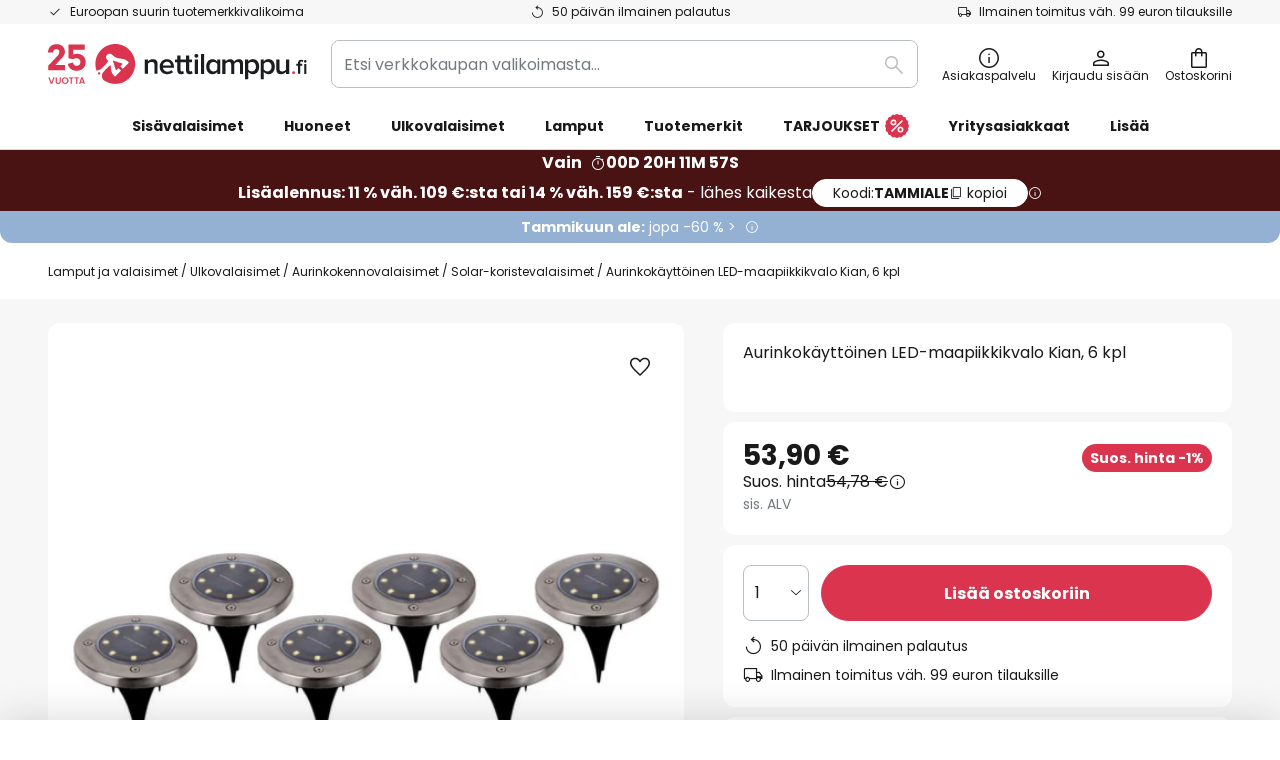

--- FILE ---
content_type: text/html; charset=UTF-8
request_url: https://www.nettilamppu.fi/p/aurinkokayttoinen-led-maapiikkikvalo-kian-6-kpl-7001228.html
body_size: 67207
content:
 <!doctype html><html lang="fi"><head prefix="og: http://ogp.me/ns# fb: http://ogp.me/ns/fb# product: http://ogp.me/ns/product#"><script nonce="UVOz59AGwwo83ywQ5G3Yeg==" data-prevent-move="text/x-magento-template">window.gdprAppliesGlobally=true;if(!("cmp_id" in window)||window.cmp_id<1){window.cmp_id=0}if(!("cmp_cdid" in window)){window.cmp_cdid="f9e56d543a51"}if(!("cmp_params" in window)){window.cmp_params=""}if(!("cmp_host" in window)){window.cmp_host="delivery.consentmanager.net"}if(!("cmp_cdn" in window)){window.cmp_cdn="cdn.consentmanager.net"}if(!("cmp_proto" in window)){window.cmp_proto="https:"}if(!("cmp_codesrc" in window)){window.cmp_codesrc="19"}window.cmp_getsupportedLangs=function(){var b=["DE","EN","FR","IT","NO","DA","FI","ES","PT","RO","BG","ET","EL","GA","HR","LV","LT","MT","NL","PL","SV","SK","SL","CS","HU","RU","SR","ZH","TR","UK","AR","BS"];if("cmp_customlanguages" in window){for(var a=0;a<window.cmp_customlanguages.length;a++){b.push(window.cmp_customlanguages[a].l.toUpperCase())}}return b};window.cmp_getRTLLangs=function(){var a=["AR"];if("cmp_customlanguages" in window){for(var b=0;b<window.cmp_customlanguages.length;b++){if("r" in window.cmp_customlanguages[b]&&window.cmp_customlanguages[b].r){a.push(window.cmp_customlanguages[b].l)}}}return a};window.cmp_getlang=function(j){if(typeof(j)!="boolean"){j=true}if(j&&typeof(cmp_getlang.usedlang)=="string"&&cmp_getlang.usedlang!==""){return cmp_getlang.usedlang}var g=window.cmp_getsupportedLangs();var c=[];var f=location.hash;var e=location.search;var a="languages" in navigator?navigator.languages:[];if(f.indexOf("cmplang=")!=-1){c.push(f.substr(f.indexOf("cmplang=")+8,2).toUpperCase())}else{if(e.indexOf("cmplang=")!=-1){c.push(e.substr(e.indexOf("cmplang=")+8,2).toUpperCase())}else{if("cmp_setlang" in window&&window.cmp_setlang!=""){c.push(window.cmp_setlang.toUpperCase())}else{if(a.length>0){for(var d=0;d<a.length;d++){c.push(a[d])}}}}}if("language" in navigator){c.push(navigator.language)}if("userLanguage" in navigator){c.push(navigator.userLanguage)}var h="";for(var d=0;d<c.length;d++){var b=c[d].toUpperCase();if(g.indexOf(b)!=-1){h=b;break}if(b.indexOf("-")!=-1){b=b.substr(0,2)}if(g.indexOf(b)!=-1){h=b;break}}if(h==""&&typeof(cmp_getlang.defaultlang)=="string"&&cmp_getlang.defaultlang!==""){return cmp_getlang.defaultlang}else{if(h==""){h="EN"}}h=h.toUpperCase();return h};(function(){var n=document;var p=window;var f="";var b="_en";if("cmp_getlang" in p){f=p.cmp_getlang().toLowerCase();if("cmp_customlanguages" in p){for(var h=0;h<p.cmp_customlanguages.length;h++){if(p.cmp_customlanguages[h].l.toUpperCase()==f.toUpperCase()){f="en";break}}}b="_"+f}function g(e,d){var l="";e+="=";var i=e.length;if(location.hash.indexOf(e)!=-1){l=location.hash.substr(location.hash.indexOf(e)+i,9999)}else{if(location.search.indexOf(e)!=-1){l=location.search.substr(location.search.indexOf(e)+i,9999)}else{return d}}if(l.indexOf("&")!=-1){l=l.substr(0,l.indexOf("&"))}return l}var j=("cmp_proto" in p)?p.cmp_proto:"https:";if(j!="http:"&&j!="https:"){j="https:"}var k=("cmp_ref" in p)?p.cmp_ref:location.href;var q=n.createElement("script");q.setAttribute("data-cmp-ab","1");var c=g("cmpdesign","");var a=g("cmpregulationkey","");var o=g("cmpatt","");q.src=j+"//"+p.cmp_host+"/delivery/cmp.php?"+("cmp_id" in p&&p.cmp_id>0?"id="+p.cmp_id:"")+("cmp_cdid" in p?"cdid="+p.cmp_cdid:"")+"&h="+encodeURIComponent(k)+(c!=""?"&cmpdesign="+encodeURIComponent(c):"")+(a!=""?"&cmpregulationkey="+encodeURIComponent(a):"")+(o!=""?"&cmatt="+encodeURIComponent(o):"")+("cmp_params" in p?"&"+p.cmp_params:"")+(n.cookie.length>0?"&__cmpfcc=1":"")+"&l="+f.toLowerCase()+"&o="+(new Date()).getTime();q.type="text/javascript";q.async=true;if(n.currentScript&&n.currentScript.parentElement){n.currentScript.parentElement.appendChild(q)}else{if(n.body){n.body.appendChild(q)}else{var m=n.getElementsByTagName("body");if(m.length==0){m=n.getElementsByTagName("div")}if(m.length==0){m=n.getElementsByTagName("span")}if(m.length==0){m=n.getElementsByTagName("ins")}if(m.length==0){m=n.getElementsByTagName("script")}if(m.length==0){m=n.getElementsByTagName("head")}if(m.length>0){m[0].appendChild(q)}}}var q=n.createElement("script");q.src=j+"//"+p.cmp_cdn+"/delivery/js/cmp"+b+".min.js";q.type="text/javascript";q.setAttribute("data-cmp-ab","1");q.async=true;if(n.currentScript&&n.currentScript.parentElement){n.currentScript.parentElement.appendChild(q)}else{if(n.body){n.body.appendChild(q)}else{var m=n.getElementsByTagName("body");if(m.length==0){m=n.getElementsByTagName("div")}if(m.length==0){m=n.getElementsByTagName("span")}if(m.length==0){m=n.getElementsByTagName("ins")}if(m.length==0){m=n.getElementsByTagName("script")}if(m.length==0){m=n.getElementsByTagName("head")}if(m.length>0){m[0].appendChild(q)}}}})();window.cmp_addFrame=function(b){if(!window.frames[b]){if(document.body){var a=document.createElement("iframe");a.style.cssText="display:none";if("cmp_cdn" in window&&"cmp_ultrablocking" in window&&window.cmp_ultrablocking>0){a.src="//"+window.cmp_cdn+"/delivery/empty.html"}a.name=b;document.body.appendChild(a)}else{window.setTimeout(window.cmp_addFrame,10,b)}}};window.cmp_rc=function(h){var b=document.cookie;var f="";var d=0;while(b!=""&&d<100){d++;while(b.substr(0,1)==" "){b=b.substr(1,b.length)}var g=b.substring(0,b.indexOf("="));if(b.indexOf(";")!=-1){var c=b.substring(b.indexOf("=")+1,b.indexOf(";"))}else{var c=b.substr(b.indexOf("=")+1,b.length)}if(h==g){f=c}var e=b.indexOf(";")+1;if(e==0){e=b.length}b=b.substring(e,b.length)}return(f)};window.cmp_stub=function(){var a=arguments;__cmp.a=__cmp.a||[];if(!a.length){return __cmp.a}else{if(a[0]==="ping"){if(a[1]===2){a[2]({gdprApplies:gdprAppliesGlobally,cmpLoaded:false,cmpStatus:"stub",displayStatus:"hidden",apiVersion:"2.0",cmpId:31},true)}else{a[2](false,true)}}else{if(a[0]==="getUSPData"){a[2]({version:1,uspString:window.cmp_rc("")},true)}else{if(a[0]==="getTCData"){__cmp.a.push([].slice.apply(a))}else{if(a[0]==="addEventListener"||a[0]==="removeEventListener"){__cmp.a.push([].slice.apply(a))}else{if(a.length==4&&a[3]===false){a[2]({},false)}else{__cmp.a.push([].slice.apply(a))}}}}}}};window.cmp_msghandler=function(d){var a=typeof d.data==="string";try{var c=a?JSON.parse(d.data):d.data}catch(f){var c=null}if(typeof(c)==="object"&&c!==null&&"__cmpCall" in c){var b=c.__cmpCall;window.__cmp(b.command,b.parameter,function(h,g){var e={__cmpReturn:{returnValue:h,success:g,callId:b.callId}};d.source.postMessage(a?JSON.stringify(e):e,"*")})}if(typeof(c)==="object"&&c!==null&&"__uspapiCall" in c){var b=c.__uspapiCall;window.__uspapi(b.command,b.version,function(h,g){var e={__uspapiReturn:{returnValue:h,success:g,callId:b.callId}};d.source.postMessage(a?JSON.stringify(e):e,"*")})}if(typeof(c)==="object"&&c!==null&&"__tcfapiCall" in c){var b=c.__tcfapiCall;window.__tcfapi(b.command,b.version,function(h,g){var e={__tcfapiReturn:{returnValue:h,success:g,callId:b.callId}};d.source.postMessage(a?JSON.stringify(e):e,"*")},b.parameter)}};window.cmp_setStub=function(a){if(!(a in window)||(typeof(window[a])!=="function"&&typeof(window[a])!=="object"&&(typeof(window[a])==="undefined"||window[a]!==null))){window[a]=window.cmp_stub;window[a].msgHandler=window.cmp_msghandler;window.addEventListener("message",window.cmp_msghandler,false)}};window.cmp_addFrame("__cmpLocator");if(!("cmp_disableusp" in window)||!window.cmp_disableusp){window.cmp_addFrame("__uspapiLocator")}if(!("cmp_disabletcf" in window)||!window.cmp_disabletcf){window.cmp_addFrame("__tcfapiLocator")}window.cmp_setStub("__cmp");if(!("cmp_disabletcf" in window)||!window.cmp_disabletcf){window.cmp_setStub("__tcfapi")}if(!("cmp_disableusp" in window)||!window.cmp_disableusp){window.cmp_setStub("__uspapi")};</script> <meta charset="utf-8"/>
<meta name="title" content="Aurinkokäyttöinen LED-maapiikkikvalo Kian, 6 kpl | Nettilamppu.fi"/>
<meta name="description" content="Aurinkokäyttöinen LED-maapiikkikvalo Kian, 6 kpl ✓ helppo ja turvallinen tilaus verkossa nyt. ✓ Ilmainen puhelinneuvonta ✓ Maksu PayPalin kautta, luottokortti ja ennakkomaksu"/>
<meta name="robots" content="INDEX,FOLLOW"/>
<meta name="viewport" content="width=device-width, initial-scale=1"/>
<meta name="format-detection" content="telephone=no"/>
<title>Aurinkokäyttöinen LED-maapiikkikvalo Kian, 6 kpl | Nettilamppu.fi</title>
<link  rel="stylesheet" type="text/css"  media="all" href="https://www.nettilamppu.fi/static/version1768548226/base/Magento/base/default/mage/calendar.min.css" />
<link  rel="stylesheet" type="text/css"  media="all" href="https://www.nettilamppu.fi/static/version1768548226/frontend/LW/LUX2/default/css/styles-m.min.css" />
<link  rel="stylesheet" type="text/css"  media="all" href="https://www.nettilamppu.fi/static/version1768548226/base/Magento/base/default/jquery/uppy/dist/uppy-custom.min.css" />
<link  rel="stylesheet" type="text/css"  media="all" href="https://www.nettilamppu.fi/static/version1768548226/frontend/Magento/base/default/Payone_Core/css/payone.min.css" />
<link  rel="stylesheet" type="text/css"  media="all" href="https://www.nettilamppu.fi/static/version1768548226/frontend/Magento/base/default/LW_SwiperJs/lib/swiper.min.css" />
<link  rel="stylesheet" type="text/css"  media="all" href="https://www.nettilamppu.fi/static/version1768548226/frontend/LW/LUX2/default/mage/gallery/gallery.min.css" />
<link  rel="stylesheet" type="text/css"  media="all" href="https://www.nettilamppu.fi/static/version1768548226/frontend/Magento/base/default/LW_Chatbot/css/df-messenger-default.min.css" />
<link  rel="stylesheet" type="text/css"  media="screen and (min-width: 768px)" href="https://www.nettilamppu.fi/static/version1768548226/frontend/LW/LUX2/default/css/styles-l.min.css" />







<link  rel="preload" as="font" crossorigin="anonymous" href="/asset/font/lw-iconfont-20251106/lw-iconfont.woff2" />
<link  rel="preload" as="font" crossorigin="anonymous" href="/asset/font/poppins/Poppins-Regular.woff2" />
<link  rel="preload" as="font" crossorigin="anonymous" href="/asset/font/poppins/Poppins-Bold.woff2" />
<link  rel="icon" type="image/png" sizes="48x48" href="/logo/lampenwelt/favicon-48x48.png" />
<link  rel="icon" type="image/svg+xml" href="/logo/lampenwelt/favicon.svg" />
<link  rel="shortcut icon" href="/logo/lampenwelt/favicon.ico" />
<link  rel="apple-touch-icon" sizes="180x180" href="/logo/lampenwelt/apple-touch-icon.png" />
<link  rel="manifest" href="/logo/lampenwelt/site.webmanifest" />
<link  rel="canonical" href="https://www.nettilamppu.fi/p/aurinkokayttoinen-led-maapiikkikvalo-kian-6-kpl-7001228.html" />
   <script nonce="UVOz59AGwwo83ywQ5G3Yeg==" type="text/javascript" data-prevent-move="text/x-magento-template">
    window.dataLayer = window.dataLayer || [];
    window.dataLayer.push({"pageType":"productPage","product":{"id":"7001228","name":"Aurinkok\u00e4ytt\u00f6inen LED-maapiikkikvalo Kian, 6 kpl","brand":"N\u00e4ve","originalCategoryNames":["Ulkovalaisimet","Aurinkokennovalaisimet","Solar-koristevalaisimet"],"uniqueCategoryNames":["Outdoor lighting","Solar lights","Decorative solar lights"],"uniqueCategoryIds":["143","183","186"],"price":"53.90","deliveryTime":"Delivery time: 3 - 6 days","deliveryTimeInDays":"4","panType":"HWB","bulkyGood":"no","availabilityStatus":"In stock","scarcity":"yes"}})</script> <script nonce="UVOz59AGwwo83ywQ5G3Yeg==" id="gtmScript" type="text/javascript" data-prevent-move="text/x-magento-template">
        const whenPageActivated = new Promise((resolve) => {
            if (document.prerendering) {
                document.addEventListener('prerenderingchange', resolve, {
                    once: true
                });
            } else {
                resolve();
            }
        });

        async function initAnalytics() {
            await whenPageActivated;

            window.dataLayer = window.dataLayer || [];
            window.dlCurrencyCode = "EUR";

            <!-- GOOGLE TAG MANAGER -->
            (function (w, d, s, l, i) {
                w[l] = w[l] || [];
                w[l].push({
                    'gtm.start': new Date().getTime(),
                    event: 'gtm.js'
                });
                var f = d.getElementsByTagName(s)[0],
                    j = d.createElement(s),
                    dl = l != 'dataLayer' ? '&l=' + l : '';
                j.async = true;
                j.src = 'https://collector.sst.nettilamppu.fi/gtm.js?id=' + i + dl;
                var n = d.querySelector('[nonce]');
                n && j.setAttribute('nonce', n.nonce || n.getAttribute('nonce'));
                f.parentNode.insertBefore(j, f);
            })(window, document, 'script', 'dataLayer', 'GTM\u002DWTNBKFJG');
            <!-- END GOOGLE TAG MANAGER -->
        }

        initAnalytics();</script>     <style> .search-autocomplete { display: none !important; }</style>      <link href="https://www.nettilamppu.fi/static/version1768548226/frontend/LW/base/default/Bloomreach_Connector/css/variables.min.css" rel="stylesheet">   <style></style>    <style></style>   <link rel="alternate" href="https://www.lampegiganten.dk/p/kian-led-lampe-med-jordspyd-solcelle-saet-m-6-stk-7001228.html" hreflang="da-DK"/> <link rel="alternate" href="https://www.lumories.bg/p/dekorativna-sl-ncheva-svetlina-za-zemni-shipove-kian-komplekt-ot-6-7001228.html" hreflang="bg-BG"/> <link rel="alternate" href="https://www.lumories.cz/p/led-dekoracni-solarni-zapichovaci-svetlo-kian-6ks-7001228.html" hreflang="cs-CZ"/> <link rel="alternate" href="https://www.lampenwelt.at/p/led-deko-solar-boden-erdspiessleuchte-kian-6er-set-7001228.html" hreflang="de-AT"/> <link rel="alternate" href="https://www.lampenwelt.ch/p/led-deko-solar-boden-erdspiessleuchte-kian-6er-set-7001228.html" hreflang="de-CH"/> <link rel="alternate" href="https://www.lampenwelt.de/p/led-deko-solar-boden-erdspiessleuchte-kian-6er-set-7001228.html" hreflang="de-DE"/> <link rel="alternate" href="https://www.lumories.gr/p/led-diakosmitiko-iliako-fos-edafous-karfi-kian-set-6-temachion-7001228.html" hreflang="el-GR"/> <link rel="alternate" href="https://www.lights.co.uk/p/kian-led-decorative-ground-spike-light-set-of-6-7001228.html" hreflang="en-GB"/> <link rel="alternate" href="https://www.lights.ie/p/kian-led-decorative-ground-spike-light-set-of-6-7001228.html" hreflang="en-IE"/> <link rel="alternate" href="https://www.lampara.es/p/lampara-con-pica-solar-decorativa-led-kian-set-6-7001228.html" hreflang="es-ES"/> <link rel="alternate" href="https://www.lumories.ee/p/led-dekoratiivne-paikesepaneeliga-maapealne-valgusti-kian-komplekt-6-tk-7001228.html" hreflang="et-EE"/> <link rel="alternate" href="https://www.nettilamppu.fi/p/aurinkokayttoinen-led-maapiikkikvalo-kian-6-kpl-7001228.html" hreflang="fi-FI"/> <link rel="alternate" href="https://fr.lumories.ch/p/lampe-sur-piquet-solaire-deco-led-kian-lot-de-6-7001228.html" hreflang="fr-CH"/> <link rel="alternate" href="https://www.luminaire.fr/p/lampe-sur-piquet-solaire-deco-led-kian-lot-de-6-7001228.html" hreflang="fr-FR"/> <link rel="alternate" href="https://www.lumories.hr/p/kian-led-dekorativna-solarna-podna-siljasta-svjetiljka-set-od-6-komada-7001228.html" hreflang="hr-HR"/> <link rel="alternate" href="https://www.feny24.hu/p/kian-led-deco-napelemes-foldbe-sz-lampa-6-db-7001228.html" hreflang="hu-HU"/> <link rel="alternate" href="https://www.lampade.it/p/lampada-led-picchetto-solare-kian-set-6x-7001228.html" hreflang="it-IT"/> <link rel="alternate" href="https://www.lumories.lt/p/led-dekoratyvinis-saules-zemes-smaigu-apsvietimas-kian-6-vnt-7001228.html" hreflang="lt-LT"/> <link rel="alternate" href="https://www.lumories.lv/p/led-dekorativais-saules-bateriju-zemes-smailes-apgaismojums-kian-6-gab-7001228.html" hreflang="lv-LV"/> <link rel="alternate" href="https://www.lampegiganten.no/p/led-deko-solcelle-gulvlampe-med-jordspyd-kian-6er-7001228.html" hreflang="nb-NO"/> <link rel="alternate" href="https://www.lampen24.be/p/led-decoratie-solar-grondspies-lamp-kian-6per-set-7001228.html" hreflang="nl-BE"/> <link rel="alternate" href="https://www.lampen24.nl/p/led-decoratie-solar-grondspies-lamp-kian-6per-set-7001228.html" hreflang="nl-NL"/> <link rel="alternate" href="https://www.lampy.pl/p/solarna-lampa-z-grotem-ziemnym-led-kian-6-szt-7001228.html" hreflang="pl-PL"/> <link rel="alternate" href="https://www.lumories.pt/p/luz-solar-decorativa-led-para-espigoes-de-ch-o-kian-conjunto-de-6-7001228.html" hreflang="pt-PT"/> <link rel="alternate" href="https://www.lumories.ro/p/lampa-de-sol-led-cu-crampon-decorativa-kian-set-6x-7001228.html" hreflang="ro-RO"/> <link rel="alternate" href="https://www.lumories.sk/p/solarna-led-lampa-hrot-do-zeme-kian-suprava-6-ks-7001228.html" hreflang="sk-SK"/> <link rel="alternate" href="https://www.lumories.si/p/led-dekorativna-solarna-luc-za-talno-konico-kian-komplet-6-kosov-7001228.html" hreflang="sl-SI"/> <link rel="alternate" href="https://www.lamp24.se/p/soldriven-led-markspettslampa-kian-6-pack-7001228.html" hreflang="sv-SE"/> <link rel="alternate" href="https://www.lights.co.uk/p/kian-led-decorative-ground-spike-light-set-of-6-7001228.html" hreflang="x-default"/><!--We can use this context to add some thing in future-->    <script nonce="UVOz59AGwwo83ywQ5G3Yeg==" data-prevent-move="text/x-magento-template">
    window.kameleoonQueue = window.kameleoonQueue || [];</script><script nonce="UVOz59AGwwo83ywQ5G3Yeg==" data-prevent-move="text/x-magento-template"
        src="//pu8bufhtgh.kameleoon.eu/kameleoon.js"
        async=""></script> <script nonce="UVOz59AGwwo83ywQ5G3Yeg==" type="text/javascript" data-prevent-move="text/x-magento-template">
    ;window.NREUM || (NREUM = {});
    NREUM.init = {
         distributed_tracing: { enabled: true },
        privacy: { cookies_enabled: true },
    };
    ;NREUM.loader_config = {
        accountID: '3827620',
        trustKey: '3827620',
        agentID: "538461995",
        licenseKey: 'NRJS-a9f247f553a89a71d7d',
        applicationID: "390974305",
    };
    ;NREUM.info = {
        beacon: 'bam.eu01.nr-data.net',
        errorBeacon: 'bam.eu01.nr-data.net',
        licenseKey: 'NRJS-a9f247f553a89a71d7d',
        applicationID: "390974305",
        sa: 1,
    };
    ;/*! For license information please see nr - loader - spa - 1.285.0.min.js.LICENSE.txt */
    (() => {
        var e, t, r = {
            8122: (e, t, r) => {
                'use strict';
                r.d(t, { a: () => i });
                var n = r(944);

                function i(e, t) {
                    try {
                        if (!e || 'object' != typeof e) return (0, n.R)(3);
                        if (!t || 'object' != typeof t) return (0, n.R)(4);
                        const r = Object.create(Object.getPrototypeOf(t), Object.getOwnPropertyDescriptors(t)),
                            o = 0 === Object.keys(r).length ? e : r;
                        for (let a in o) if (void 0 !== e[a]) try {
                            if (null === e[a]) {
                                r[a] = null;
                                continue;
                            }
                            Array.isArray(e[a]) && Array.isArray(t[a]) ? r[a] = Array.from(new Set([...e[a], ...t[a]])) : 'object' == typeof e[a] && 'object' == typeof t[a] ? r[a] = i(e[a], t[a]) : r[a] = e[a];
                        } catch (e) {
                            (0, n.R)(1, e);
                        }
                        return r;
                    } catch (e) {
                        (0, n.R)(2, e);
                    }
                }
            }, 2555: (e, t, r) => {
                'use strict';
                r.d(t, { Vp: () => c, fn: () => s, x1: () => u });
                var n = r(384), i = r(8122);
                const o = {
                    beacon: n.NT.beacon,
                    errorBeacon: n.NT.errorBeacon,
                    licenseKey: void 0,
                    applicationID: void 0,
                    sa: void 0,
                    queueTime: void 0,
                    applicationTime: void 0,
                    ttGuid: void 0,
                    user: void 0,
                    account: void 0,
                    product: void 0,
                    extra: void 0,
                    jsAttributes: {},
                    userAttributes: void 0,
                    atts: void 0,
                    transactionName: void 0,
                    tNamePlain: void 0,
                }, a = {};

                function s(e) {
                    try {
                        const t = c(e);
                        return !!t.licenseKey && !!t.errorBeacon && !!t.applicationID;
                    } catch (e) {
                        return !1;
                    }
                }

                function c(e) {
                    if (!e) throw new Error('All info objects require an agent identifier!');
                    if (!a[e]) throw new Error('Info for '.concat(e, ' was never set'));
                    return a[e];
                }

                function u(e, t) {
                    if (!e) throw new Error('All info objects require an agent identifier!');
                    a[e] = (0, i.a)(t, o);
                    const r = (0, n.nY)(e);
                    r && (r.info = a[e]);
                }
            }, 9417: (e, t, r) => {
                'use strict';
                r.d(t, { D0: () => h, gD: () => g, xN: () => p });
                var n = r(3333);
                const i = e => {
                    if (!e || 'string' != typeof e) return !1;
                    try {
                        document.createDocumentFragment().querySelector(e);
                    } catch {
                        return !1;
                    }
                    return !0;
                };
                var o = r(2614), a = r(944), s = r(384), c = r(8122);
                const u = '[data-nr-mask]', d = () => {
                    const e = {
                        feature_flags: [],
                        experimental: { marks: !1, measures: !1, resources: !1 },
                        mask_selector: '*',
                        block_selector: '[data-nr-block]',
                        mask_input_options: {
                            color: !1,
                            date: !1,
                            'datetime-local': !1,
                            email: !1,
                            month: !1,
                            number: !1,
                            range: !1,
                            search: !1,
                            tel: !1,
                            text: !1,
                            time: !1,
                            url: !1,
                            week: !1,
                            textarea: !1,
                            select: !1,
                            password: !0,
                        },
                    };
                    return {
                        ajax: { deny_list: void 0, block_internal: !0, enabled: !0, autoStart: !0 },
                        distributed_tracing: {
                            enabled: void 0,
                            exclude_newrelic_header: void 0,
                            cors_use_newrelic_header: void 0,
                            cors_use_tracecontext_headers: void 0,
                            allowed_origins: void 0,
                        },
                        get feature_flags() {
                            return e.feature_flags;
                        },
                        set feature_flags(t) {
                            e.feature_flags = t;
                        },
                        generic_events: { enabled: !0, autoStart: !0 },
                        harvest: { interval: 30 },
                        jserrors: { enabled: !0, autoStart: !0 },
                        logging: { enabled: !0, autoStart: !0 },
                        metrics: { enabled: !0, autoStart: !0 },
                        obfuscate: void 0,
                        page_action: { enabled: !0 },
                        page_view_event: { enabled: !0, autoStart: !0 },
                        page_view_timing: { enabled: !0, autoStart: !0 },
                        performance: {
                            get capture_marks() {
                                return e.feature_flags.includes(n.$v.MARKS) || e.experimental.marks;
                            }, set capture_marks(t) {
                                e.experimental.marks = t;
                            }, get capture_measures() {
                                return e.feature_flags.includes(n.$v.MEASURES) || e.experimental.measures;
                            }, set capture_measures(t) {
                                e.experimental.measures = t;
                            }, capture_detail: !0, resources: {
                                get enabled() {
                                    return e.feature_flags.includes(n.$v.RESOURCES) || e.experimental.resources;
                                }, set enabled(t) {
                                    e.experimental.resources = t;
                                }, asset_types: [], first_party_domains: [], ignore_newrelic: !0,
                            },
                        },
                        privacy: { cookies_enabled: !0 },
                        proxy: { assets: void 0, beacon: void 0 },
                        session: { expiresMs: o.wk, inactiveMs: o.BB },
                        session_replay: {
                            autoStart: !0,
                            enabled: !1,
                            preload: !1,
                            sampling_rate: 10,
                            error_sampling_rate: 100,
                            collect_fonts: !1,
                            inline_images: !1,
                            fix_stylesheets: !0,
                            mask_all_inputs: !0,
                            get mask_text_selector() {
                                return e.mask_selector;
                            },
                            set mask_text_selector(t) {
                                i(t) ? e.mask_selector = ''.concat(t, ',').concat(u) : '' === t || null === t ? e.mask_selector = u : (0, a.R)(5, t);
                            },
                            get block_class() {
                                return 'nr-block';
                            },
                            get ignore_class() {
                                return 'nr-ignore';
                            },
                            get mask_text_class() {
                                return 'nr-mask';
                            },
                            get block_selector() {
                                return e.block_selector;
                            },
                            set block_selector(t) {
                                i(t) ? e.block_selector += ','.concat(t) : '' !== t && (0, a.R)(6, t);
                            },
                            get mask_input_options() {
                                return e.mask_input_options;
                            },
                            set mask_input_options(t) {
                                t && 'object' == typeof t ? e.mask_input_options = {
                                    ...t,
                                    password: !0,
                                } : (0, a.R)(7, t);
                            },
                        },
                        session_trace: { enabled: !0, autoStart: !0 },
                        soft_navigations: { enabled: !0, autoStart: !0 },
                        spa: { enabled: !0, autoStart: !0 },
                        ssl: void 0,
                        user_actions: { enabled: !0, elementAttributes: ['id', 'className', 'tagName', 'type'] },
                    };
                }, l = {}, f = 'All configuration objects require an agent identifier!';

                function h(e) {
                    if (!e) throw new Error(f);
                    if (!l[e]) throw new Error('Configuration for '.concat(e, ' was never set'));
                    return l[e];
                }

                function p(e, t) {
                    if (!e) throw new Error(f);
                    l[e] = (0, c.a)(t, d());
                    const r = (0, s.nY)(e);
                    r && (r.init = l[e]);
                }

                function g(e, t) {
                    if (!e) throw new Error(f);
                    var r = h(e);
                    if (r) {
                        for (var n = t.split('.'), i = 0; i < n.length - 1; i++) if ('object' != typeof (r = r[n[i]])) return;
                        r = r[n[n.length - 1]];
                    }
                    return r;
                }
            }, 5603: (e, t, r) => {
                'use strict';
                r.d(t, { a: () => c, o: () => s });
                var n = r(384), i = r(8122);
                const o = {
                    accountID: void 0,
                    trustKey: void 0,
                    agentID: void 0,
                    licenseKey: void 0,
                    applicationID: void 0,
                    xpid: void 0,
                }, a = {};

                function s(e) {
                    if (!e) throw new Error('All loader-config objects require an agent identifier!');
                    if (!a[e]) throw new Error('LoaderConfig for '.concat(e, ' was never set'));
                    return a[e];
                }

                function c(e, t) {
                    if (!e) throw new Error('All loader-config objects require an agent identifier!');
                    a[e] = (0, i.a)(t, o);
                    const r = (0, n.nY)(e);
                    r && (r.loader_config = a[e]);
                }
            }, 3371: (e, t, r) => {
                'use strict';
                r.d(t, { V: () => f, f: () => l });
                var n = r(8122), i = r(384), o = r(6154), a = r(9324);
                let s = 0;
                const c = { buildEnv: a.F3, distMethod: a.Xs, version: a.xv, originTime: o.WN }, u = {
                    customTransaction: void 0,
                    disabled: !1,
                    isolatedBacklog: !1,
                    loaderType: void 0,
                    maxBytes: 3e4,
                    onerror: void 0,
                    ptid: void 0,
                    releaseIds: {},
                    appMetadata: {},
                    session: void 0,
                    denyList: void 0,
                    timeKeeper: void 0,
                    obfuscator: void 0,
                    harvester: void 0,
                }, d = {};

                function l(e) {
                    if (!e) throw new Error('All runtime objects require an agent identifier!');
                    if (!d[e]) throw new Error('Runtime for '.concat(e, ' was never set'));
                    return d[e];
                }

                function f(e, t) {
                    if (!e) throw new Error('All runtime objects require an agent identifier!');
                    d[e] = { ...(0, n.a)(t, u), ...c }, Object.hasOwnProperty.call(d[e], 'harvestCount') || Object.defineProperty(d[e], 'harvestCount', { get: () => ++s });
                    const r = (0, i.nY)(e);
                    r && (r.runtime = d[e]);
                }
            }, 9324: (e, t, r) => {
                'use strict';
                r.d(t, { F3: () => i, Xs: () => o, Yq: () => a, xv: () => n });
                const n = '1.285.0', i = 'PROD', o = 'CDN', a = '^2.0.0-alpha.18';
            }, 6154: (e, t, r) => {
                'use strict';
                r.d(t, {
                    A4: () => s,
                    OF: () => d,
                    RI: () => i,
                    WN: () => h,
                    bv: () => o,
                    gm: () => a,
                    lR: () => f,
                    m: () => u,
                    mw: () => c,
                    sb: () => l,
                });
                var n = r(1863);
                const i = 'undefined' != typeof window && !!window.document,
                    o = 'undefined' != typeof WorkerGlobalScope && ('undefined' != typeof self && self instanceof WorkerGlobalScope && self.navigator instanceof WorkerNavigator || 'undefined' != typeof globalThis && globalThis instanceof WorkerGlobalScope && globalThis.navigator instanceof WorkerNavigator),
                    a = i ? window : 'undefined' != typeof WorkerGlobalScope && ('undefined' != typeof self && self instanceof WorkerGlobalScope && self || 'undefined' != typeof globalThis && globalThis instanceof WorkerGlobalScope && globalThis),
                    s = 'complete' === a?.document?.readyState, c = Boolean('hidden' === a?.document?.visibilityState),
                    u = '' + a?.location, d = /iPad|iPhone|iPod/.test(a.navigator?.userAgent),
                    l = d && 'undefined' == typeof SharedWorker, f = (() => {
                        const e = a.navigator?.userAgent?.match(/Firefox[/\s](\d+\.\d+)/);
                        return Array.isArray(e) && e.length >= 2 ? +e[1] : 0;
                    })(), h = Date.now() - (0, n.t)();
            }, 7295: (e, t, r) => {
                'use strict';
                r.d(t, { Xv: () => a, gX: () => i, iW: () => o });
                var n = [];

                function i(e) {
                    if (!e || o(e)) return !1;
                    if (0 === n.length) return !0;
                    for (var t = 0; t < n.length; t++) {
                        var r = n[t];
                        if ('*' === r.hostname) return !1;
                        if (s(r.hostname, e.hostname) && c(r.pathname, e.pathname)) return !1;
                    }
                    return !0;
                }

                function o(e) {
                    return void 0 === e.hostname;
                }

                function a(e) {
                    if (n = [], e && e.length) for (var t = 0; t < e.length; t++) {
                        let r = e[t];
                        if (!r) continue;
                        0 === r.indexOf('http://') ? r = r.substring(7) : 0 === r.indexOf('https://') && (r = r.substring(8));
                        const i = r.indexOf('/');
                        let o, a;
                        i > 0 ? (o = r.substring(0, i), a = r.substring(i)) : (o = r, a = '');
                        let [s] = o.split(':');
                        n.push({ hostname: s, pathname: a });
                    }
                }

                function s(e, t) {
                    return !(e.length > t.length) && t.indexOf(e) === t.length - e.length;
                }

                function c(e, t) {
                    return 0 === e.indexOf('/') && (e = e.substring(1)), 0 === t.indexOf('/') && (t = t.substring(1)), '' === e || e === t;
                }
            }, 3241: (e, t, r) => {
                'use strict';
                r.d(t, { W: () => o });
                var n = r(6154);
                const i = 'newrelic';

                function o(e = {}) {
                    try {
                        n.gm.dispatchEvent(new CustomEvent(i, { detail: e }));
                    } catch (e) {
                    }
                }
            }, 1687: (e, t, r) => {
                'use strict';
                r.d(t, { Ak: () => c, Ze: () => l, x3: () => u });
                var n = r(7836), i = r(3606), o = r(860), a = r(2646);
                const s = {};

                function c(e, t) {
                    const r = { staged: !1, priority: o.P3[t] || 0 };
                    d(e), s[e].get(t) || s[e].set(t, r);
                }

                function u(e, t) {
                    e && s[e] && (s[e].get(t) && s[e].delete(t), h(e, t, !1), s[e].size && f(e));
                }

                function d(e) {
                    if (!e) throw new Error('agentIdentifier required');
                    s[e] || (s[e] = new Map);
                }

                function l(e = '', t = 'feature', r = !1) {
                    if (d(e), !e || !s[e].get(t) || r) return h(e, t);
                    s[e].get(t).staged = !0, f(e);
                }

                function f(e) {
                    const t = Array.from(s[e]);
                    t.every((([e, t]) => t.staged)) && (t.sort(((e, t) => e[1].priority - t[1].priority)), t.forEach((([t]) => {
                        s[e].delete(t), h(e, t);
                    })));
                }

                function h(e, t, r = !0) {
                    const o = e ? n.ee.get(e) : n.ee, s = i.i.handlers;
                    if (!o.aborted && o.backlog && s) {
                        if (r) {
                            const e = o.backlog[t], r = s[t];
                            if (r) {
                                for (let t = 0; e && t < e.length; ++t) p(e[t], r);
                                Object.entries(r).forEach((([e, t]) => {
                                    Object.values(t || {}).forEach((t => {
                                        t[0]?.on && t[0]?.context() instanceof a.y && t[0].on(e, t[1]);
                                    }));
                                }));
                            }
                        }
                        o.isolatedBacklog || delete s[t], o.backlog[t] = null, o.emit('drain-' + t, []);
                    }
                }

                function p(e, t) {
                    var r = e[1];
                    Object.values(t[r] || {}).forEach((t => {
                        var r = e[0];
                        if (t[0] === r) {
                            var n = t[1], i = e[3], o = e[2];
                            n.apply(i, o);
                        }
                    }));
                }
            }, 7836: (e, t, r) => {
                'use strict';
                r.d(t, { P: () => c, ee: () => u });
                var n = r(384), i = r(8990), o = r(3371), a = r(2646), s = r(5607);
                const c = 'nr@context:'.concat(s.W), u = function e(t, r) {
                    var n = {}, s = {}, d = {}, l = !1;
                    try {
                        l = 16 === r.length && (0, o.f)(r).isolatedBacklog;
                    } catch (e) {
                    }
                    var f = {
                        on: p,
                        addEventListener: p,
                        removeEventListener: function(e, t) {
                            var r = n[e];
                            if (!r) return;
                            for (var i = 0; i < r.length; i++) r[i] === t && r.splice(i, 1);
                        },
                        emit: function(e, r, n, i, o) {
                            !1 !== o && (o = !0);
                            if (u.aborted && !i) return;
                            t && o && t.emit(e, r, n);
                            for (var a = h(n), c = g(e), d = c.length, l = 0; l < d; l++) c[l].apply(a, r);
                            var p = v()[s[e]];
                            p && p.push([f, e, r, a]);
                            return a;
                        },
                        get: m,
                        listeners: g,
                        context: h,
                        buffer: function(e, t) {
                            const r = v();
                            if (t = t || 'feature', f.aborted) return;
                            Object.entries(e || {}).forEach((([e, n]) => {
                                s[n] = t, t in r || (r[t] = []);
                            }));
                        },
                        abort: function() {
                            f._aborted = !0, Object.keys(f.backlog).forEach((e => {
                                delete f.backlog[e];
                            }));
                        },
                        isBuffering: function(e) {
                            return !!v()[s[e]];
                        },
                        debugId: r,
                        backlog: l ? {} : t && 'object' == typeof t.backlog ? t.backlog : {},
                        isolatedBacklog: l,
                    };
                    return Object.defineProperty(f, 'aborted', {
                        get: () => {
                            let e = f._aborted || !1;
                            return e || (t && (e = t.aborted), e);
                        },
                    }), f;

                    function h(e) {
                        return e && e instanceof a.y ? e : e ? (0, i.I)(e, c, (() => new a.y(c))) : new a.y(c);
                    }

                    function p(e, t) {
                        n[e] = g(e).concat(t);
                    }

                    function g(e) {
                        return n[e] || [];
                    }

                    function m(t) {
                        return d[t] = d[t] || e(f, t);
                    }

                    function v() {
                        return f.backlog;
                    }
                }(void 0, 'globalEE'), d = (0, n.Zm)();
                d.ee || (d.ee = u);
            }, 2646: (e, t, r) => {
                'use strict';
                r.d(t, { y: () => n });

                class n {
                    constructor(e) {
                        this.contextId = e;
                    }
                }
            }, 9908: (e, t, r) => {
                'use strict';
                r.d(t, { d: () => n, p: () => i });
                var n = r(7836).ee.get('handle');

                function i(e, t, r, i, o) {
                    o ? (o.buffer([e], i), o.emit(e, t, r)) : (n.buffer([e], i), n.emit(e, t, r));
                }
            }, 3606: (e, t, r) => {
                'use strict';
                r.d(t, { i: () => o });
                var n = r(9908);
                o.on = a;
                var i = o.handlers = {};

                function o(e, t, r, o) {
                    a(o || n.d, i, e, t, r);
                }

                function a(e, t, r, i, o) {
                    o || (o = 'feature'), e || (e = n.d);
                    var a = t[o] = t[o] || {};
                    (a[r] = a[r] || []).push([e, i]);
                }
            }, 3878: (e, t, r) => {
                'use strict';

                function n(e, t) {
                    return { capture: e, passive: !1, signal: t };
                }

                function i(e, t, r = !1, i) {
                    window.addEventListener(e, t, n(r, i));
                }

                function o(e, t, r = !1, i) {
                    document.addEventListener(e, t, n(r, i));
                }

                r.d(t, { DD: () => o, jT: () => n, sp: () => i });
            }, 5607: (e, t, r) => {
                'use strict';
                r.d(t, { W: () => n });
                const n = (0, r(9566).bz)();
            }, 9566: (e, t, r) => {
                'use strict';
                r.d(t, { LA: () => s, ZF: () => c, bz: () => a, el: () => u });
                var n = r(6154);
                const i = 'xxxxxxxx-xxxx-4xxx-yxxx-xxxxxxxxxxxx';

                function o(e, t) {
                    return e ? 15 & e[t] : 16 * Math.random() | 0;
                }

                function a() {
                    const e = n.gm?.crypto || n.gm?.msCrypto;
                    let t, r = 0;
                    return e && e.getRandomValues && (t = e.getRandomValues(new Uint8Array(30))), i.split('').map((e => 'x' === e ? o(t, r++).toString(16) : 'y' === e ? (3 & o() | 8).toString(16) : e)).join('');
                }

                function s(e) {
                    const t = n.gm?.crypto || n.gm?.msCrypto;
                    let r, i = 0;
                    t && t.getRandomValues && (r = t.getRandomValues(new Uint8Array(e)));
                    const a = [];
                    for (var s = 0; s < e; s++) a.push(o(r, i++).toString(16));
                    return a.join('');
                }

                function c() {
                    return s(16);
                }

                function u() {
                    return s(32);
                }
            }, 2614: (e, t, r) => {
                'use strict';
                r.d(t, { BB: () => a, H3: () => n, g: () => u, iL: () => c, tS: () => s, uh: () => i, wk: () => o });
                const n = 'NRBA', i = 'SESSION', o = 144e5, a = 18e5, s = {
                    STARTED: 'session-started',
                    PAUSE: 'session-pause',
                    RESET: 'session-reset',
                    RESUME: 'session-resume',
                    UPDATE: 'session-update',
                }, c = { SAME_TAB: 'same-tab', CROSS_TAB: 'cross-tab' }, u = { OFF: 0, FULL: 1, ERROR: 2 };
            }, 1863: (e, t, r) => {
                'use strict';

                function n() {
                    return Math.floor(performance.now());
                }

                r.d(t, { t: () => n });
            }, 7485: (e, t, r) => {
                'use strict';
                r.d(t, { D: () => i });
                var n = r(6154);

                function i(e) {
                    if (0 === (e || '').indexOf('data:')) return { protocol: 'data' };
                    try {
                        const t = new URL(e, location.href), r = {
                            port: t.port,
                            hostname: t.hostname,
                            pathname: t.pathname,
                            search: t.search,
                            protocol: t.protocol.slice(0, t.protocol.indexOf(':')),
                            sameOrigin: t.protocol === n.gm?.location?.protocol && t.host === n.gm?.location?.host,
                        };
                        return r.port && '' !== r.port || ('http:' === t.protocol && (r.port = '80'), 'https:' === t.protocol && (r.port = '443')), r.pathname && '' !== r.pathname ? r.pathname.startsWith('/') || (r.pathname = '/'.concat(r.pathname)) : r.pathname = '/', r;
                    } catch (e) {
                        return {};
                    }
                }
            }, 944: (e, t, r) => {
                'use strict';

                function n(e, t) {
                    'function' == typeof console.debug && console.debug('New Relic Warning: https://github.com/newrelic/newrelic-browser-agent/blob/main/docs/warning-codes.md#'.concat(e), t);
                }

                r.d(t, { R: () => n });
            }, 5701: (e, t, r) => {
                'use strict';
                r.d(t, { B: () => a, t: () => s });
                var n = r(7836), i = r(3241);
                const o = new Set, a = {};

                function s(e, t) {
                    const r = n.ee.get(t);
                    a[t] ??= {}, e && 'object' == typeof e && (o.has(t) || (r.emit('rumresp', [e]), a[t] = e, o.add(t), (0, i.W)({
                        agentIdentifier: t,
                        loaded: !0,
                        type: 'lifecycle',
                        name: 'load',
                        feature: void 0,
                        data: e,
                    })));
                }
            }, 8990: (e, t, r) => {
                'use strict';
                r.d(t, { I: () => i });
                var n = Object.prototype.hasOwnProperty;

                function i(e, t, r) {
                    if (n.call(e, t)) return e[t];
                    var i = r();
                    if (Object.defineProperty && Object.keys) try {
                        return Object.defineProperty(e, t, { value: i, writable: !0, enumerable: !1 }), i;
                    } catch (e) {
                    }
                    return e[t] = i, i;
                }
            }, 6389: (e, t, r) => {
                'use strict';

                function n(e, t = 500, r = {}) {
                    const n = r?.leading || !1;
                    let i;
                    return (...r) => {
                        n && void 0 === i && (e.apply(this, r), i = setTimeout((() => {
                            i = clearTimeout(i);
                        }), t)), n || (clearTimeout(i), i = setTimeout((() => {
                            e.apply(this, r);
                        }), t));
                    };
                }

                function i(e) {
                    let t = !1;
                    return (...r) => {
                        t || (t = !0, e.apply(this, r));
                    };
                }

                r.d(t, { J: () => i, s: () => n });
            }, 3304: (e, t, r) => {
                'use strict';
                r.d(t, { A: () => o });
                var n = r(7836);
                const i = () => {
                    const e = new WeakSet;
                    return (t, r) => {
                        if ('object' == typeof r && null !== r) {
                            if (e.has(r)) return;
                            e.add(r);
                        }
                        return r;
                    };
                };

                function o(e) {
                    try {
                        return JSON.stringify(e, i()) ?? '';
                    } catch (e) {
                        try {
                            n.ee.emit('internal-error', [e]);
                        } catch (e) {
                        }
                        return '';
                    }
                }
            }, 5289: (e, t, r) => {
                'use strict';
                r.d(t, { GG: () => o, sB: () => a });
                var n = r(3878);

                function i() {
                    return 'undefined' == typeof document || 'complete' === document.readyState;
                }

                function o(e, t) {
                    if (i()) return e();
                    (0, n.sp)('load', e, t);
                }

                function a(e) {
                    if (i()) return e();
                    (0, n.DD)('DOMContentLoaded', e);
                }
            }, 384: (e, t, r) => {
                'use strict';
                r.d(t, { NT: () => o, US: () => d, Zm: () => a, bQ: () => c, dV: () => s, nY: () => u, pV: () => l });
                var n = r(6154), i = r(1863);
                const o = { beacon: 'bam.nr-data.net', errorBeacon: 'bam.nr-data.net' };

                function a() {
                    return n.gm.NREUM || (n.gm.NREUM = {}), void 0 === n.gm.newrelic && (n.gm.newrelic = n.gm.NREUM), n.gm.NREUM;
                }

                function s() {
                    let e = a();
                    return e.o || (e.o = {
                        ST: n.gm.setTimeout,
                        SI: n.gm.setImmediate,
                        CT: n.gm.clearTimeout,
                        XHR: n.gm.XMLHttpRequest,
                        REQ: n.gm.Request,
                        EV: n.gm.Event,
                        PR: n.gm.Promise,
                        MO: n.gm.MutationObserver,
                        FETCH: n.gm.fetch,
                        WS: n.gm.WebSocket,
                    }), e;
                }

                function c(e, t) {
                    let r = a();
                    r.initializedAgents ??= {}, t.initializedAt = {
                        ms: (0, i.t)(),
                        date: new Date,
                    }, r.initializedAgents[e] = t;
                }

                function u(e) {
                    let t = a();
                    return t.initializedAgents?.[e];
                }

                function d(e, t) {
                    a()[e] = t;
                }

                function l() {
                    return function() {
                        let e = a();
                        const t = e.info || {};
                        e.info = { beacon: o.beacon, errorBeacon: o.errorBeacon, ...t };
                    }(), function() {
                        let e = a();
                        const t = e.init || {};
                        e.init = { ...t };
                    }(), s(), function() {
                        let e = a();
                        const t = e.loader_config || {};
                        e.loader_config = { ...t };
                    }(), a();
                }
            }, 2843: (e, t, r) => {
                'use strict';
                r.d(t, { u: () => i });
                var n = r(3878);

                function i(e, t = !1, r, i) {
                    (0, n.DD)('visibilitychange', (function() {
                        if (t) return void ('hidden' === document.visibilityState && e());
                        e(document.visibilityState);
                    }), r, i);
                }
            }, 8139: (e, t, r) => {
                'use strict';
                r.d(t, { u: () => f });
                var n = r(7836), i = r(3434), o = r(8990), a = r(6154);
                const s = {}, c = a.gm.XMLHttpRequest, u = 'addEventListener', d = 'removeEventListener',
                    l = 'nr@wrapped:'.concat(n.P);

                function f(e) {
                    var t = function(e) {
                        return (e || n.ee).get('events');
                    }(e);
                    if (s[t.debugId]++) return t;
                    s[t.debugId] = 1;
                    var r = (0, i.YM)(t, !0);

                    function f(e) {
                        r.inPlace(e, [u, d], '-', p);
                    }

                    function p(e, t) {
                        return e[1];
                    }

                    return 'getPrototypeOf' in Object && (a.RI && h(document, f), c && h(c.prototype, f), h(a.gm, f)), t.on(u + '-start', (function(e, t) {
                        var n = e[1];
                        if (null !== n && ('function' == typeof n || 'object' == typeof n)) {
                            var i = (0, o.I)(n, l, (function() {
                                var e = {
                                    object: function() {
                                        if ('function' != typeof n.handleEvent) return;
                                        return n.handleEvent.apply(n, arguments);
                                    }, function: n,
                                }[typeof n];
                                return e ? r(e, 'fn-', null, e.name || 'anonymous') : n;
                            }));
                            this.wrapped = e[1] = i;
                        }
                    })), t.on(d + '-start', (function(e) {
                        e[1] = this.wrapped || e[1];
                    })), t;
                }

                function h(e, t, ...r) {
                    let n = e;
                    for (; 'object' == typeof n && !Object.prototype.hasOwnProperty.call(n, u);) n = Object.getPrototypeOf(n);
                    n && t(n, ...r);
                }
            }, 3434: (e, t, r) => {
                'use strict';
                r.d(t, { Jt: () => o, YM: () => c });
                var n = r(7836), i = r(5607);
                const o = 'nr@original:'.concat(i.W);
                var a = Object.prototype.hasOwnProperty, s = !1;

                function c(e, t) {
                    return e || (e = n.ee), r.inPlace = function(e, t, n, i, o) {
                        n || (n = '');
                        const a = '-' === n.charAt(0);
                        for (let s = 0; s < t.length; s++) {
                            const c = t[s], u = e[c];
                            d(u) || (e[c] = r(u, a ? c + n : n, i, c, o));
                        }
                    }, r.flag = o, r;

                    function r(t, r, n, s, c) {
                        return d(t) ? t : (r || (r = ''), nrWrapper[o] = t, function(e, t, r) {
                            if (Object.defineProperty && Object.keys) try {
                                return Object.keys(e).forEach((function(r) {
                                    Object.defineProperty(t, r, {
                                        get: function() {
                                            return e[r];
                                        }, set: function(t) {
                                            return e[r] = t, t;
                                        },
                                    });
                                })), t;
                            } catch (e) {
                                u([e], r);
                            }
                            for (var n in e) a.call(e, n) && (t[n] = e[n]);
                        }(t, nrWrapper, e), nrWrapper);

                        function nrWrapper() {
                            var o, a, d, l;
                            try {
                                a = this, o = [...arguments], d = 'function' == typeof n ? n(o, a) : n || {};
                            } catch (t) {
                                u([t, '', [o, a, s], d], e);
                            }
                            i(r + 'start', [o, a, s], d, c);
                            try {
                                return l = t.apply(a, o);
                            } catch (e) {
                                throw i(r + 'err', [o, a, e], d, c), e;
                            } finally {
                                i(r + 'end', [o, a, l], d, c);
                            }
                        }
                    }

                    function i(r, n, i, o) {
                        if (!s || t) {
                            var a = s;
                            s = !0;
                            try {
                                e.emit(r, n, i, t, o);
                            } catch (t) {
                                u([t, r, n, i], e);
                            }
                            s = a;
                        }
                    }
                }

                function u(e, t) {
                    t || (t = n.ee);
                    try {
                        t.emit('internal-error', e);
                    } catch (e) {
                    }
                }

                function d(e) {
                    return !(e && 'function' == typeof e && e.apply && !e[o]);
                }
            }, 9414: (e, t, r) => {
                'use strict';
                r.d(t, { J: () => c });
                var n = r(7836), i = r(2646), o = r(944), a = r(3434);
                const s = new Map;

                function c(e, t, r, c) {
                    if ('object' != typeof t || !t || 'string' != typeof r || !r || 'function' != typeof t[r]) return (0, o.R)(29);
                    const u = function(e) {
                        return (e || n.ee).get('logger');
                    }(e), d = (0, a.YM)(u), l = new i.y(n.P);
                    l.level = c.level, l.customAttributes = c.customAttributes;
                    const f = t[r]?.[a.Jt] || t[r];
                    return s.set(f, l), d.inPlace(t, [r], 'wrap-logger-', (() => s.get(f))), u;
                }
            }, 9300: (e, t, r) => {
                'use strict';
                r.d(t, { T: () => n });
                const n = r(860).K7.ajax;
            }, 3333: (e, t, r) => {
                'use strict';
                r.d(t, { $v: () => u, TZ: () => n, Zp: () => i, kd: () => c, mq: () => s, nf: () => a, qN: () => o });
                const n = r(860).K7.genericEvents, i = ['auxclick', 'click', 'copy', 'keydown', 'paste', 'scrollend'],
                    o = ['focus', 'blur'], a = 4, s = 1e3, c = ['PageAction', 'UserAction', 'BrowserPerformance'], u = {
                        MARKS: 'experimental.marks',
                        MEASURES: 'experimental.measures',
                        RESOURCES: 'experimental.resources',
                    };
            }, 6774: (e, t, r) => {
                'use strict';
                r.d(t, { T: () => n });
                const n = r(860).K7.jserrors;
            }, 993: (e, t, r) => {
                'use strict';
                r.d(t, { A$: () => o, ET: () => a, TZ: () => s, p_: () => i });
                var n = r(860);
                const i = { ERROR: 'ERROR', WARN: 'WARN', INFO: 'INFO', DEBUG: 'DEBUG', TRACE: 'TRACE' },
                    o = { OFF: 0, ERROR: 1, WARN: 2, INFO: 3, DEBUG: 4, TRACE: 5 }, a = 'log', s = n.K7.logging;
            }, 3785: (e, t, r) => {
                'use strict';
                r.d(t, { R: () => c, b: () => u });
                var n = r(9908), i = r(1863), o = r(860), a = r(8154), s = r(993);

                function c(e, t, r = {}, c = s.p_.INFO) {
                    (0, n.p)(a.xV, ['API/logging/'.concat(c.toLowerCase(), '/called')], void 0, o.K7.metrics, e), (0, n.p)(s.ET, [(0, i.t)(), t, r, c], void 0, o.K7.logging, e);
                }

                function u(e) {
                    return 'string' == typeof e && Object.values(s.p_).some((t => t === e.toUpperCase().trim()));
                }
            }, 8154: (e, t, r) => {
                'use strict';
                r.d(t, { z_: () => o, XG: () => s, TZ: () => n, rs: () => i, xV: () => a });
                r(6154), r(9566), r(384);
                const n = r(860).K7.metrics, i = 'sm', o = 'cm', a = 'storeSupportabilityMetrics',
                    s = 'storeEventMetrics';
            }, 6630: (e, t, r) => {
                'use strict';
                r.d(t, { T: () => n });
                const n = r(860).K7.pageViewEvent;
            }, 782: (e, t, r) => {
                'use strict';
                r.d(t, { T: () => n });
                const n = r(860).K7.pageViewTiming;
            }, 6344: (e, t, r) => {
                'use strict';
                r.d(t, {
                    BB: () => d,
                    G4: () => o,
                    Qb: () => l,
                    TZ: () => i,
                    Ug: () => a,
                    _s: () => s,
                    bc: () => u,
                    yP: () => c,
                });
                var n = r(2614);
                const i = r(860).K7.sessionReplay, o = {
                        RECORD: 'recordReplay',
                        PAUSE: 'pauseReplay',
                        REPLAY_RUNNING: 'replayRunning',
                        ERROR_DURING_REPLAY: 'errorDuringReplay',
                    }, a = .12,
                    s = { DomContentLoaded: 0, Load: 1, FullSnapshot: 2, IncrementalSnapshot: 3, Meta: 4, Custom: 5 },
                    c = { [n.g.ERROR]: 15e3, [n.g.FULL]: 3e5, [n.g.OFF]: 0 }, u = {
                        RESET: { message: 'Session was reset', sm: 'Reset' },
                        IMPORT: { message: 'Recorder failed to import', sm: 'Import' },
                        TOO_MANY: { message: '429: Too Many Requests', sm: 'Too-Many' },
                        TOO_BIG: { message: 'Payload was too large', sm: 'Too-Big' },
                        CROSS_TAB: { message: 'Session Entity was set to OFF on another tab', sm: 'Cross-Tab' },
                        ENTITLEMENTS: {
                            message: 'Session Replay is not allowed and will not be started',
                            sm: 'Entitlement',
                        },
                    }, d = 5e3, l = { API: 'api' };
            }, 5270: (e, t, r) => {
                'use strict';
                r.d(t, { Aw: () => c, CT: () => u, SR: () => s, rF: () => d });
                var n = r(384), i = r(9417), o = r(7767), a = r(6154);

                function s(e) {
                    return !!(0, n.dV)().o.MO && (0, o.V)(e) && !0 === (0, i.gD)(e, 'session_trace.enabled');
                }

                function c(e) {
                    return !0 === (0, i.gD)(e, 'session_replay.preload') && s(e);
                }

                function u(e, t) {
                    const r = t.correctAbsoluteTimestamp(e);
                    return {
                        originalTimestamp: e,
                        correctedTimestamp: r,
                        timestampDiff: e - r,
                        originTime: a.WN,
                        correctedOriginTime: t.correctedOriginTime,
                        originTimeDiff: Math.floor(a.WN - t.correctedOriginTime),
                    };
                }

                function d(e, t) {
                    try {
                        if ('string' == typeof t?.type) {
                            if ('password' === t.type.toLowerCase()) return '*'.repeat(e?.length || 0);
                            if (void 0 !== t?.dataset?.nrUnmask || t?.classList?.contains('nr-unmask')) return e;
                        }
                    } catch (e) {
                    }
                    return 'string' == typeof e ? e.replace(/[\S]/g, '*') : '*'.repeat(e?.length || 0);
                }
            }, 3738: (e, t, r) => {
                'use strict';
                r.d(t, {
                    He: () => i,
                    Kp: () => s,
                    Lc: () => u,
                    Rz: () => d,
                    TZ: () => n,
                    bD: () => o,
                    d3: () => a,
                    jx: () => l,
                    uP: () => c,
                });
                const n = r(860).K7.sessionTrace, i = 'bstResource', o = 'resource', a = '-start', s = '-end',
                    c = 'fn' + a,
                    u = 'fn' + s, d = 'pushState', l = 1e3;
            }, 3962: (e, t, r) => {
                'use strict';
                r.d(t, { AM: () => o, O2: () => c, Qu: () => u, TZ: () => s, ih: () => d, pP: () => a, tC: () => i });
                var n = r(860);
                const i = ['click', 'keydown', 'submit', 'popstate'], o = 'api', a = 'initialPageLoad',
                    s = n.K7.softNav,
                    c = { INITIAL_PAGE_LOAD: '', ROUTE_CHANGE: 1, UNSPECIFIED: 2 },
                    u = { INTERACTION: 1, AJAX: 2, CUSTOM_END: 3, CUSTOM_TRACER: 4 },
                    d = { IP: 'in progress', FIN: 'finished', CAN: 'cancelled' };
            }, 7378: (e, t, r) => {
                'use strict';
                r.d(t, {
                    $p: () => x,
                    BR: () => b,
                    Kp: () => R,
                    L3: () => y,
                    Lc: () => c,
                    NC: () => o,
                    SG: () => d,
                    TZ: () => i,
                    U6: () => p,
                    UT: () => m,
                    d3: () => w,
                    dT: () => f,
                    e5: () => A,
                    gx: () => v,
                    l9: () => l,
                    oW: () => h,
                    op: () => g,
                    rw: () => u,
                    tH: () => T,
                    uP: () => s,
                    wW: () => E,
                    xq: () => a,
                });
                var n = r(384);
                const i = r(860).K7.spa, o = ['click', 'submit', 'keypress', 'keydown', 'keyup', 'change'], a = 999,
                    s = 'fn-start', c = 'fn-end', u = 'cb-start', d = 'api-ixn-', l = 'remaining', f = 'interaction',
                    h = 'spaNode', p = 'jsonpNode', g = 'fetch-start', m = 'fetch-done', v = 'fetch-body-',
                    b = 'jsonp-end',
                    y = (0, n.dV)().o.ST, w = '-start', R = '-end', x = '-body', E = 'cb' + R, A = 'jsTime',
                    T = 'fetch';
            }, 4234: (e, t, r) => {
                'use strict';
                r.d(t, { W: () => o });
                var n = r(7836), i = r(1687);

                class o {
                    constructor(e, t) {
                        this.agentIdentifier = e, this.ee = n.ee.get(e), this.featureName = t, this.blocked = !1;
                    }

                    deregisterDrain() {
                        (0, i.x3)(this.agentIdentifier, this.featureName);
                    }
                }
            }, 7767: (e, t, r) => {
                'use strict';
                r.d(t, { V: () => o });
                var n = r(9417), i = r(6154);
                const o = e => i.RI && !0 === (0, n.gD)(e, 'privacy.cookies_enabled');
            }, 8969: (e, t, r) => {
                'use strict';
                r.d(t, { j: () => I });
                var n = r(860), i = r(2555), o = r(3371), a = r(9908), s = r(7836), c = r(1687), u = r(5289),
                    d = r(6154),
                    l = r(944), f = r(8154), h = r(384), p = r(6344);
                const g = ['setErrorHandler', 'finished', 'addToTrace', 'addRelease', 'recordCustomEvent', 'addPageAction', 'setCurrentRouteName', 'setPageViewName', 'setCustomAttribute', 'interaction', 'noticeError', 'setUserId', 'setApplicationVersion', 'start', p.G4.RECORD, p.G4.PAUSE, 'log', 'wrapLogger'],
                    m = ['setErrorHandler', 'finished', 'addToTrace', 'addRelease'];
                var v = r(1863), b = r(2614), y = r(993), w = r(3785), R = r(9414), x = r(3241), E = r(5701);

                function A() {
                    const e = (0, h.pV)();
                    g.forEach((t => {
                        e[t] = (...r) => function(t, ...r) {
                            let n = [];
                            return Object.values(e.initializedAgents).forEach((e => {
                                e && e.api ? e.exposed && e.api[t] && n.push(e.api[t](...r)) : (0, l.R)(38, t);
                            })), n.length > 1 ? n : n[0];
                        }(t, ...r);
                    }));
                }

                const T = {};
                var S = r(9417), N = r(5603);
                const _ = e => {
                    const t = e.startsWith('http');
                    e += '/', r.p = t ? e : 'https://' + e;
                };
                let O = !1;

                function I(e, t = {}, g, I) {
                    let { init: P, info: j, loader_config: C, runtime: k = {}, exposed: L = !0 } = t;
                    k.loaderType = g;
                    const H = (0, h.pV)();
                    j || (P = H.init, j = H.info, C = H.loader_config), (0, S.xN)(e.agentIdentifier, P || {}), (0, N.a)(e.agentIdentifier, C || {}), j.jsAttributes ??= {}, d.bv && (j.jsAttributes.isWorker = !0), (0, i.x1)(e.agentIdentifier, j);
                    const M = (0, S.D0)(e.agentIdentifier), D = [j.beacon, j.errorBeacon];
                    O || (M.proxy.assets && (_(M.proxy.assets), D.push(M.proxy.assets)), M.proxy.beacon && D.push(M.proxy.beacon), A(), (0, h.US)('activatedFeatures', E.B), e.runSoftNavOverSpa &&= !0 === M.soft_navigations.enabled && M.feature_flags.includes('soft_nav')), k.denyList = [...M.ajax.deny_list || [], ...M.ajax.block_internal ? D : []], k.ptid = e.agentIdentifier, (0, o.V)(e.agentIdentifier, k), e.ee = s.ee.get(e.agentIdentifier), void 0 === e.api && (e.api = function(e, t, h = !1) {
                        t || (0, c.Ak)(e, 'api');
                        const g = {};
                        var A = s.ee.get(e), S = A.get('tracer');
                        T[e] = b.g.OFF, A.on(p.G4.REPLAY_RUNNING, (t => {
                            T[e] = t;
                        }));
                        var N = 'api-', _ = N + 'ixn-';

                        function O(t, r, n, o) {
                            const a = (0, i.Vp)(e);
                            return null === r ? delete a.jsAttributes[t] : (0, i.x1)(e, {
                                ...a,
                                jsAttributes: { ...a.jsAttributes, [t]: r },
                            }), j(N, n, !0, o || null === r ? 'session' : void 0)(t, r);
                        }

                        function I() {
                        }

                        g.log = function(e, { customAttributes: t = {}, level: r = y.p_.INFO } = {}) {
                            (0, a.p)(f.xV, ['API/log/called'], void 0, n.K7.metrics, A), (0, w.R)(A, e, t, r);
                        }, g.wrapLogger = (e, t, { customAttributes: r = {}, level: i = y.p_.INFO } = {}) => {
                            (0, a.p)(f.xV, ['API/wrapLogger/called'], void 0, n.K7.metrics, A), (0, R.J)(A, e, t, {
                                customAttributes: r,
                                level: i,
                            });
                        }, m.forEach((e => {
                            g[e] = j(N, e, !0, 'api');
                        })), g.addPageAction = j(N, 'addPageAction', !0, n.K7.genericEvents), g.recordCustomEvent = j(N, 'recordCustomEvent', !0, n.K7.genericEvents), g.setPageViewName = function(t, r) {
                            if ('string' == typeof t) return '/' !== t.charAt(0) && (t = '/' + t), (0, o.f)(e).customTransaction = (r || 'http://custom.transaction') + t, j(N, 'setPageViewName', !0)();
                        }, g.setCustomAttribute = function(e, t, r = !1) {
                            if ('string' == typeof e) {
                                if (['string', 'number', 'boolean'].includes(typeof t) || null === t) return O(e, t, 'setCustomAttribute', r);
                                (0, l.R)(40, typeof t);
                            } else (0, l.R)(39, typeof e);
                        }, g.setUserId = function(e) {
                            if ('string' == typeof e || null === e) return O('enduser.id', e, 'setUserId', !0);
                            (0, l.R)(41, typeof e);
                        }, g.setApplicationVersion = function(e) {
                            if ('string' == typeof e || null === e) return O('application.version', e, 'setApplicationVersion', !1);
                            (0, l.R)(42, typeof e);
                        }, g.start = () => {
                            try {
                                (0, a.p)(f.xV, ['API/start/called'], void 0, n.K7.metrics, A), A.emit('manual-start-all');
                            } catch (e) {
                                (0, l.R)(23, e);
                            }
                        }, g[p.G4.RECORD] = function() {
                            (0, a.p)(f.xV, ['API/recordReplay/called'], void 0, n.K7.metrics, A), (0, a.p)(p.G4.RECORD, [], void 0, n.K7.sessionReplay, A);
                        }, g[p.G4.PAUSE] = function() {
                            (0, a.p)(f.xV, ['API/pauseReplay/called'], void 0, n.K7.metrics, A), (0, a.p)(p.G4.PAUSE, [], void 0, n.K7.sessionReplay, A);
                        }, g.interaction = function(e) {
                            return (new I).get('object' == typeof e ? e : {});
                        };
                        const P = I.prototype = {
                            createTracer: function(e, t) {
                                var r = {}, i = this, o = 'function' == typeof t;
                                return (0, a.p)(f.xV, ['API/createTracer/called'], void 0, n.K7.metrics, A), h || (0, a.p)(_ + 'tracer', [(0, v.t)(), e, r], i, n.K7.spa, A), function() {
                                    if (S.emit((o ? '' : 'no-') + 'fn-start', [(0, v.t)(), i, o], r), o) try {
                                        return t.apply(this, arguments);
                                    } catch (e) {
                                        const t = 'string' == typeof e ? new Error(e) : e;
                                        throw S.emit('fn-err', [arguments, this, t], r), t;
                                    } finally {
                                        S.emit('fn-end', [(0, v.t)()], r);
                                    }
                                };
                            },
                        };

                        function j(t, r, i, o) {
                            return function() {
                                return (0, a.p)(f.xV, ['API/' + r + '/called'], void 0, n.K7.metrics, A), (0, x.W)({
                                    agentIdentifier: e,
                                    loaded: !!E.B?.[e],
                                    type: 'data',
                                    name: 'api',
                                    feature: t + r,
                                    data: { notSpa: i, bufferGroup: o },
                                }), o && (0, a.p)(t + r, [i ? (0, v.t)() : performance.now(), ...arguments], i ? null : this, o, A), i ? void 0 : this;
                            };
                        }

                        function C() {
                            r.e(478).then(r.bind(r, 8778)).then((({ setAPI: t }) => {
                                t(e), (0, c.Ze)(e, 'api');
                            })).catch((e => {
                                (0, l.R)(27, e), A.abort();
                            }));
                        }

                        return ['actionText', 'setName', 'setAttribute', 'save', 'ignore', 'onEnd', 'getContext', 'end', 'get'].forEach((e => {
                            P[e] = j(_, e, void 0, h ? n.K7.softNav : n.K7.spa);
                        })), g.setCurrentRouteName = h ? j(_, 'routeName', void 0, n.K7.softNav) : j(N, 'routeName', !0, n.K7.spa), g.noticeError = function(t, r) {
                            'string' == typeof t && (t = new Error(t)), (0, a.p)(f.xV, ['API/noticeError/called'], void 0, n.K7.metrics, A), (0, a.p)('err', [t, (0, v.t)(), !1, r, !!T[e]], void 0, n.K7.jserrors, A);
                        }, d.RI ? (0, u.GG)((() => C()), !0) : C(), g;
                    }(e.agentIdentifier, I, e.runSoftNavOverSpa)), void 0 === e.exposed && (e.exposed = L), O || (0, x.W)({
                        agentIdentifier: e.agentIdentifier,
                        loaded: !!E.B?.[e.agentIdentifier],
                        type: 'lifecycle',
                        name: 'initialize',
                        feature: void 0,
                        data: { init: M, info: j, loader_config: C, runtime: k },
                    }), O = !0;
                }
            }, 8374: (e, t, r) => {
                r.nc = (() => {
                    try {
                        return document?.currentScript?.nonce;
                    } catch (e) {
                    }
                    return '';
                })();
            }, 860: (e, t, r) => {
                'use strict';
                r.d(t, {
                    $J: () => d,
                    K7: () => c,
                    P3: () => u,
                    XX: () => i,
                    Yy: () => s,
                    df: () => o,
                    qY: () => n,
                    v4: () => a,
                });
                const n = 'events', i = 'jserrors', o = 'browser/blobs', a = 'rum', s = 'browser/logs', c = {
                    ajax: 'ajax',
                    genericEvents: 'generic_events',
                    jserrors: i,
                    logging: 'logging',
                    metrics: 'metrics',
                    pageAction: 'page_action',
                    pageViewEvent: 'page_view_event',
                    pageViewTiming: 'page_view_timing',
                    sessionReplay: 'session_replay',
                    sessionTrace: 'session_trace',
                    softNav: 'soft_navigations',
                    spa: 'spa',
                }, u = {
                    [c.pageViewEvent]: 1,
                    [c.pageViewTiming]: 2,
                    [c.metrics]: 3,
                    [c.jserrors]: 4,
                    [c.spa]: 5,
                    [c.ajax]: 6,
                    [c.sessionTrace]: 7,
                    [c.softNav]: 8,
                    [c.sessionReplay]: 9,
                    [c.logging]: 10,
                    [c.genericEvents]: 11,
                }, d = {
                    [c.pageViewEvent]: a,
                    [c.pageViewTiming]: n,
                    [c.ajax]: n,
                    [c.spa]: n,
                    [c.softNav]: n,
                    [c.metrics]: i,
                    [c.jserrors]: i,
                    [c.sessionTrace]: o,
                    [c.sessionReplay]: o,
                    [c.logging]: s,
                    [c.genericEvents]: 'ins',
                };
            },
        }, n = {};

        function i(e) {
            var t = n[e];
            if (void 0 !== t) return t.exports;
            var o = n[e] = { exports: {} };
            return r[e](o, o.exports, i), o.exports;
        }

        i.m = r, i.d = (e, t) => {
            for (var r in t) i.o(t, r) && !i.o(e, r) && Object.defineProperty(e, r, { enumerable: !0, get: t[r] });
        }, i.f = {}, i.e = e => Promise.all(Object.keys(i.f).reduce(((t, r) => (i.f[r](e, t), t)), [])), i.u = e => ({
            212: 'nr-spa-compressor',
            249: 'nr-spa-recorder',
            478: 'nr-spa',
        }[e] + '-1.285.0.min.js'), i.o = (e, t) => Object.prototype.hasOwnProperty.call(e, t), e = {}, t = 'NRBA-1.285.0.PROD:', i.l = (r, n, o, a) => {
            if (e[r]) e[r].push(n); else {
                var s, c;
                if (void 0 !== o) for (var u = document.getElementsByTagName('script'), d = 0; d < u.length; d++) {
                    var l = u[d];
                    if (l.getAttribute('src') == r || l.getAttribute('data-webpack') == t + o) {
                        s = l;
                        break;
                    }
                }
                if (!s) {
                    c = !0;
                    var f = {
                        478: 'sha512-73OmviyU40lnC5NZHvj5egb1Dktz4of17DYc4nbj2RduD/YSRadVPKgqV4pTV++UKRfMh1kiyzvZ3EZ9+nCVRA==',
                        249: 'sha512-K0uLsDVOs99bSE/U1/+N3dF9ugBMgNxv9bGCDosl/OYQ9Vbh3OEiiDdoeJ2Jyez+MV++R54r9pGP4l89pkOgrw==',
                        212: 'sha512-xpg2N/nVV3R+2dh1bNPkgU4MdEfsSknhvWWYRI9zgj8nuzl1HP8n4T1tr6iNK7k+LC8m/kDrZH58sW6X5daNDQ==',
                    };
                    (s = document.createElement('script')).charset = 'utf-8', s.timeout = 120, i.nc && s.setAttribute('nonce', i.nc), s.setAttribute('data-webpack', t + o), s.src = r, 0 !== s.src.indexOf(window.location.origin + '/') && (s.crossOrigin = 'anonymous'), f[a] && (s.integrity = f[a]);
                }
                e[r] = [n];
                var h = (t, n) => {
                    s.onerror = s.onload = null, clearTimeout(p);
                    var i = e[r];
                    if (delete e[r], s.parentNode && s.parentNode.removeChild(s), i && i.forEach((e => e(n))), t) return t(n);
                }, p = setTimeout(h.bind(null, void 0, { type: 'timeout', target: s }), 12e4);
                s.onerror = h.bind(null, s.onerror), s.onload = h.bind(null, s.onload), c && document.head.appendChild(s);
            }
        }, i.r = e => {
            'undefined' != typeof Symbol && Symbol.toStringTag && Object.defineProperty(e, Symbol.toStringTag, { value: 'Module' }), Object.defineProperty(e, '__esModule', { value: !0 });
        }, i.p = 'https://js-agent.newrelic.com/', (() => {
            var e = { 38: 0, 788: 0 };
            i.f.j = (t, r) => {
                var n = i.o(e, t) ? e[t] : void 0;
                if (0 !== n) if (n) r.push(n[2]); else {
                    var o = new Promise(((r, i) => n = e[t] = [r, i]));
                    r.push(n[2] = o);
                    var a = i.p + i.u(t), s = new Error;
                    i.l(a, (r => {
                        if (i.o(e, t) && (0 !== (n = e[t]) && (e[t] = void 0), n)) {
                            var o = r && ('load' === r.type ? 'missing' : r.type), a = r && r.target && r.target.src;
                            s.message = 'Loading chunk ' + t + ' failed.\n(' + o + ': ' + a + ')', s.name = 'ChunkLoadError', s.type = o, s.request = a, n[1](s);
                        }
                    }), 'chunk-' + t, t);
                }
            };
            var t = (t, r) => {
                var n, o, [a, s, c] = r, u = 0;
                if (a.some((t => 0 !== e[t]))) {
                    for (n in s) i.o(s, n) && (i.m[n] = s[n]);
                    if (c) c(i);
                }
                for (t && t(r); u < a.length; u++) o = a[u], i.o(e, o) && e[o] && e[o][0](), e[o] = 0;
            }, r = self['webpackChunk:NRBA-1.285.0.PROD'] = self['webpackChunk:NRBA-1.285.0.PROD'] || [];
            r.forEach(t.bind(null, 0)), r.push = t.bind(null, r.push.bind(r));
        })(), (() => {
            'use strict';
            i(8374);
            var e = i(944), t = i(6344), r = i(9566);

            class n {
                agentIdentifier;

                constructor() {
                    this.agentIdentifier = (0, r.LA)(16);
                }

                #e(t, ...r) {
                    if ('function' == typeof this.api?.[t]) return this.api[t](...r);
                    (0, e.R)(35, t);
                }

                addPageAction(e, t) {
                    return this.#e('addPageAction', e, t);
                }

                recordCustomEvent(e, t) {
                    return this.#e('recordCustomEvent', e, t);
                }

                setPageViewName(e, t) {
                    return this.#e('setPageViewName', e, t);
                }

                setCustomAttribute(e, t, r) {
                    return this.#e('setCustomAttribute', e, t, r);
                }

                noticeError(e, t) {
                    return this.#e('noticeError', e, t);
                }

                setUserId(e) {
                    return this.#e('setUserId', e);
                }

                setApplicationVersion(e) {
                    return this.#e('setApplicationVersion', e);
                }

                setErrorHandler(e) {
                    return this.#e('setErrorHandler', e);
                }

                addRelease(e, t) {
                    return this.#e('addRelease', e, t);
                }

                log(e, t) {
                    return this.#e('log', e, t);
                }
            }

            class o extends n {
                #e(t, ...r) {
                    if ('function' == typeof this.api?.[t]) return this.api[t](...r);
                    (0, e.R)(35, t);
                }

                start() {
                    return this.#e('start');
                }

                finished(e) {
                    return this.#e('finished', e);
                }

                recordReplay() {
                    return this.#e(t.G4.RECORD);
                }

                pauseReplay() {
                    return this.#e(t.G4.PAUSE);
                }

                addToTrace(e) {
                    return this.#e('addToTrace', e);
                }

                setCurrentRouteName(e) {
                    return this.#e('setCurrentRouteName', e);
                }

                interaction() {
                    return this.#e('interaction');
                }

                wrapLogger(e, t, r) {
                    return this.#e('wrapLogger', e, t, r);
                }
            }

            var a = i(860), s = i(9417);
            const c = Object.values(a.K7);

            function u(e) {
                const t = {};
                return c.forEach((r => {
                    t[r] = function(e, t) {
                        return !0 === (0, s.gD)(t, ''.concat(e, '.enabled'));
                    }(r, e);
                })), t;
            }

            var d = i(8969);
            var l = i(1687), f = i(4234), h = i(5289), p = i(6154), g = i(5270), m = i(7767), v = i(6389);

            class b extends f.W {
                constructor(e, t, r = !0) {
                    super(e.agentIdentifier, t), this.auto = r, this.abortHandler = void 0, this.featAggregate = void 0, this.onAggregateImported = void 0, !1 === e.init[this.featureName].autoStart && (this.auto = !1), this.auto ? (0, l.Ak)(e.agentIdentifier, t) : this.ee.on('manual-start-all', (0, v.J)((() => {
                        (0, l.Ak)(e.agentIdentifier, this.featureName), this.auto = !0, this.importAggregator(e);
                    })));
                }

                importAggregator(t, r = {}) {
                    if (this.featAggregate || !this.auto) return;
                    let n;
                    this.onAggregateImported = new Promise((e => {
                        n = e;
                    }));
                    const o = async () => {
                        let o;
                        try {
                            if ((0, m.V)(this.agentIdentifier)) {
                                const { setupAgentSession: e } = await i.e(478).then(i.bind(i, 6526));
                                o = e(t);
                            }
                        } catch (t) {
                            (0, e.R)(20, t), this.ee.emit('internal-error', [t]), this.featureName === a.K7.sessionReplay && this.abortHandler?.();
                        }
                        try {
                            if (!this.#t(this.featureName, o)) return (0, l.Ze)(this.agentIdentifier, this.featureName), void n(!1);
                            const { lazyFeatureLoader: e } = await i.e(478).then(i.bind(i, 6103)), { Aggregate: a } = await e(this.featureName, 'aggregate');
                            this.featAggregate = new a(t, r), t.runtime.harvester.initializedAggregates.push(this.featAggregate), n(!0);
                        } catch (t) {
                            (0, e.R)(34, t), this.abortHandler?.(), (0, l.Ze)(this.agentIdentifier, this.featureName, !0), n(!1), this.ee && this.ee.abort();
                        }
                    };
                    p.RI ? (0, h.GG)((() => o()), !0) : o();
                }

                #t(e, t) {
                    switch (e) {
                        case a.K7.sessionReplay:
                            return (0, g.SR)(this.agentIdentifier) && !!t;
                        case a.K7.sessionTrace:
                            return !!t;
                        default:
                            return !0;
                    }
                }
            }

            var y = i(6630);

            class w extends b {
                static featureName = y.T;

                constructor(e, t = !0) {
                    super(e, y.T, t), this.importAggregator(e);
                }
            }

            var R = i(384);
            var x = i(9908), E = i(2843), A = i(3878), T = i(782), S = i(1863);

            class N extends b {
                static featureName = T.T;

                constructor(e, t = !0) {
                    super(e, T.T, t), p.RI && ((0, E.u)((() => (0, x.p)('docHidden', [(0, S.t)()], void 0, T.T, this.ee)), !0), (0, A.sp)('pagehide', (() => (0, x.p)('winPagehide', [(0, S.t)()], void 0, T.T, this.ee))), this.importAggregator(e));
                }
            }

            var _ = i(8154);

            class O extends b {
                static featureName = _.TZ;

                constructor(e, t = !0) {
                    super(e, _.TZ, t), p.RI && document.addEventListener('securitypolicyviolation', (e => {
                        (0, x.p)(_.xV, ['Generic/CSPViolation/Detected'], void 0, this.featureName, this.ee);
                    })), this.importAggregator(e);
                }
            }

            var I = i(6774), P = i(3304);

            class j {
                constructor(e, t, r, n, i) {
                    this.name = 'UncaughtError', this.message = 'string' == typeof e ? e : (0, P.A)(e), this.sourceURL = t, this.line = r, this.column = n, this.__newrelic = i;
                }
            }

            function C(e) {
                return H(e) ? e : new j(void 0 !== e?.message ? e.message : e, e?.filename || e?.sourceURL, e?.lineno || e?.line, e?.colno || e?.col, e?.__newrelic);
            }

            function k(e) {
                const t = 'Unhandled Promise Rejection: ';
                if (!e?.reason) return;
                if (H(e.reason)) {
                    try {
                        e.reason.message.startsWith(t) || (e.reason.message = t + e.reason.message);
                    } catch (e) {
                    }
                    return C(e.reason);
                }
                const r = C(e.reason);
                return (r.message || '').startsWith(t) || (r.message = t + r.message), r;
            }

            function L(e) {
                if (e.error instanceof SyntaxError && !/:\d+$/.test(e.error.stack?.trim())) {
                    const t = new j(e.message, e.filename, e.lineno, e.colno, e.error.__newrelic);
                    return t.name = SyntaxError.name, t;
                }
                return H(e.error) ? e.error : C(e);
            }

            function H(e) {
                return e instanceof Error && !!e.stack;
            }

            class M extends b {
                static featureName = I.T;
                #r = !1;

                constructor(e, r = !0) {
                    super(e, I.T, r);
                    try {
                        this.removeOnAbort = new AbortController;
                    } catch (e) {
                    }
                    this.ee.on('internal-error', ((e, t) => {
                        this.abortHandler && (0, x.p)('ierr', [C(e), (0, S.t)(), !0, {}, this.#r, t], void 0, this.featureName, this.ee);
                    })), this.ee.on(t.G4.REPLAY_RUNNING, (e => {
                        this.#r = e;
                    })), p.gm.addEventListener('unhandledrejection', (e => {
                        this.abortHandler && (0, x.p)('err', [k(e), (0, S.t)(), !1, { unhandledPromiseRejection: 1 }, this.#r], void 0, this.featureName, this.ee);
                    }), (0, A.jT)(!1, this.removeOnAbort?.signal)), p.gm.addEventListener('error', (e => {
                        this.abortHandler && (0, x.p)('err', [L(e), (0, S.t)(), !1, {}, this.#r], void 0, this.featureName, this.ee);
                    }), (0, A.jT)(!1, this.removeOnAbort?.signal)), this.abortHandler = this.#n, this.importAggregator(e);
                }

                #n() {
                    this.removeOnAbort?.abort(), this.abortHandler = void 0;
                }
            }

            var D = i(8990);
            let K = 1;
            const U = 'nr@id';

            function V(e) {
                const t = typeof e;
                return !e || 'object' !== t && 'function' !== t ? -1 : e === p.gm ? 0 : (0, D.I)(e, U, (function() {
                    return K++;
                }));
            }

            function G(e) {
                if ('string' == typeof e && e.length) return e.length;
                if ('object' == typeof e) {
                    if ('undefined' != typeof ArrayBuffer && e instanceof ArrayBuffer && e.byteLength) return e.byteLength;
                    if ('undefined' != typeof Blob && e instanceof Blob && e.size) return e.size;
                    if (!('undefined' != typeof FormData && e instanceof FormData)) try {
                        return (0, P.A)(e).length;
                    } catch (e) {
                        return;
                    }
                }
            }

            var F = i(8139), B = i(7836), W = i(3434);
            const z = {}, q = ['open', 'send'];

            function Z(t) {
                var r = t || B.ee;
                const n = function(e) {
                    return (e || B.ee).get('xhr');
                }(r);
                if (void 0 === p.gm.XMLHttpRequest) return n;
                if (z[n.debugId]++) return n;
                z[n.debugId] = 1, (0, F.u)(r);
                var i = (0, W.YM)(n), o = p.gm.XMLHttpRequest, a = p.gm.MutationObserver, s = p.gm.Promise,
                    c = p.gm.setInterval, u = 'readystatechange',
                    d = ['onload', 'onerror', 'onabort', 'onloadstart', 'onloadend', 'onprogress', 'ontimeout'], l = [],
                    f = p.gm.XMLHttpRequest = function(t) {
                        const r = new o(t), a = n.context(r);
                        try {
                            n.emit('new-xhr', [r], a), r.addEventListener(u, (s = a, function() {
                                var e = this;
                                e.readyState > 3 && !s.resolved && (s.resolved = !0, n.emit('xhr-resolved', [], e)), i.inPlace(e, d, 'fn-', y);
                            }), (0, A.jT)(!1));
                        } catch (t) {
                            (0, e.R)(15, t);
                            try {
                                n.emit('internal-error', [t]);
                            } catch (e) {
                            }
                        }
                        var s;
                        return r;
                    };

                function h(e, t) {
                    i.inPlace(t, ['onreadystatechange'], 'fn-', y);
                }

                if (function(e, t) {
                    for (var r in e) t[r] = e[r];
                }(o, f), f.prototype = o.prototype, i.inPlace(f.prototype, q, '-xhr-', y), n.on('send-xhr-start', (function(e, t) {
                    h(e, t), function(e) {
                        l.push(e), a && (g ? g.then(b) : c ? c(b) : (m = -m, v.data = m));
                    }(t);
                })), n.on('open-xhr-start', h), a) {
                    var g = s && s.resolve();
                    if (!c && !s) {
                        var m = 1, v = document.createTextNode(m);
                        new a(b).observe(v, { characterData: !0 });
                    }
                } else r.on('fn-end', (function(e) {
                    e[0] && e[0].type === u || b();
                }));

                function b() {
                    for (var e = 0; e < l.length; e++) h(0, l[e]);
                    l.length && (l = []);
                }

                function y(e, t) {
                    return t;
                }

                return n;
            }

            var Y = 'fetch-', J = Y + 'body-', X = ['arrayBuffer', 'blob', 'json', 'text', 'formData'],
                Q = p.gm.Request,
                ee = p.gm.Response, te = 'prototype';
            const re = {};

            function ne(e) {
                const t = function(e) {
                    return (e || B.ee).get('fetch');
                }(e);
                if (!(Q && ee && p.gm.fetch)) return t;
                if (re[t.debugId]++) return t;

                function r(e, r, n) {
                    var i = e[r];
                    'function' == typeof i && (e[r] = function() {
                        var e, r = [...arguments], o = {};
                        t.emit(n + 'before-start', [r], o), o[B.P] && o[B.P].dt && (e = o[B.P].dt);
                        var a = i.apply(this, r);
                        return t.emit(n + 'start', [r, e], a), a.then((function(e) {
                            return t.emit(n + 'end', [null, e], a), e;
                        }), (function(e) {
                            throw t.emit(n + 'end', [e], a), e;
                        }));
                    });
                }

                return re[t.debugId] = 1, X.forEach((e => {
                    r(Q[te], e, J), r(ee[te], e, J);
                })), r(p.gm, 'fetch', Y), t.on(Y + 'end', (function(e, r) {
                    var n = this;
                    if (r) {
                        var i = r.headers.get('content-length');
                        null !== i && (n.rxSize = i), t.emit(Y + 'done', [null, r], n);
                    } else t.emit(Y + 'done', [e], n);
                })), t;
            }

            var ie = i(7485), oe = i(5603);

            class ae {
                constructor(e) {
                    this.agentIdentifier = e;
                }

                generateTracePayload(e) {
                    if (!this.shouldGenerateTrace(e)) return null;
                    var t = (0, oe.o)(this.agentIdentifier);
                    if (!t) return null;
                    var n = (t.accountID || '').toString() || null, i = (t.agentID || '').toString() || null,
                        o = (t.trustKey || '').toString() || null;
                    if (!n || !i) return null;
                    var a = (0, r.ZF)(), s = (0, r.el)(), c = Date.now(), u = { spanId: a, traceId: s, timestamp: c };
                    return (e.sameOrigin || this.isAllowedOrigin(e) && this.useTraceContextHeadersForCors()) && (u.traceContextParentHeader = this.generateTraceContextParentHeader(a, s), u.traceContextStateHeader = this.generateTraceContextStateHeader(a, c, n, i, o)), (e.sameOrigin && !this.excludeNewrelicHeader() || !e.sameOrigin && this.isAllowedOrigin(e) && this.useNewrelicHeaderForCors()) && (u.newrelicHeader = this.generateTraceHeader(a, s, c, n, i, o)), u;
                }

                generateTraceContextParentHeader(e, t) {
                    return '00-' + t + '-' + e + '-01';
                }

                generateTraceContextStateHeader(e, t, r, n, i) {
                    return i + '@nr=0-1-' + r + '-' + n + '-' + e + '----' + t;
                }

                generateTraceHeader(e, t, r, n, i, o) {
                    if (!('function' == typeof p.gm?.btoa)) return null;
                    var a = { v: [0, 1], d: { ty: 'Browser', ac: n, ap: i, id: e, tr: t, ti: r } };
                    return o && n !== o && (a.d.tk = o), btoa((0, P.A)(a));
                }

                shouldGenerateTrace(e) {
                    return this.isDtEnabled() && this.isAllowedOrigin(e);
                }

                isAllowedOrigin(e) {
                    var t = !1, r = {};
                    if ((0, s.gD)(this.agentIdentifier, 'distributed_tracing') && (r = (0, s.D0)(this.agentIdentifier).distributed_tracing), e.sameOrigin) t = !0; else if (r.allowed_origins instanceof Array) for (var n = 0; n < r.allowed_origins.length; n++) {
                        var i = (0, ie.D)(r.allowed_origins[n]);
                        if (e.hostname === i.hostname && e.protocol === i.protocol && e.port === i.port) {
                            t = !0;
                            break;
                        }
                    }
                    return t;
                }

                isDtEnabled() {
                    var e = (0, s.gD)(this.agentIdentifier, 'distributed_tracing');
                    return !!e && !!e.enabled;
                }

                excludeNewrelicHeader() {
                    var e = (0, s.gD)(this.agentIdentifier, 'distributed_tracing');
                    return !!e && !!e.exclude_newrelic_header;
                }

                useNewrelicHeaderForCors() {
                    var e = (0, s.gD)(this.agentIdentifier, 'distributed_tracing');
                    return !!e && !1 !== e.cors_use_newrelic_header;
                }

                useTraceContextHeadersForCors() {
                    var e = (0, s.gD)(this.agentIdentifier, 'distributed_tracing');
                    return !!e && !!e.cors_use_tracecontext_headers;
                }
            }

            var se = i(9300), ce = i(7295), ue = ['load', 'error', 'abort', 'timeout'], de = ue.length,
                le = (0, R.dV)().o.REQ, fe = (0, R.dV)().o.XHR;
            const he = 'X-NewRelic-App-Data';

            class pe extends b {
                static featureName = se.T;

                constructor(e, t = !0) {
                    super(e, se.T, t), this.dt = new ae(e.agentIdentifier), this.handler = (e, t, r, n) => (0, x.p)(e, t, r, n, this.ee);
                    try {
                        const e = { xmlhttprequest: 'xhr', fetch: 'fetch', beacon: 'beacon' };
                        p.gm?.performance?.getEntriesByType('resource').forEach((t => {
                            if (t.initiatorType in e && 0 !== t.responseStatus) {
                                const r = { status: t.responseStatus },
                                    n = { rxSize: t.transferSize, duration: Math.floor(t.duration), cbTime: 0 };
                                ge(r, t.name), this.handler('xhr', [r, n, t.startTime, t.responseEnd, e[t.initiatorType]], void 0, a.K7.ajax);
                            }
                        }));
                    } catch (e) {
                    }
                    ne(this.ee), Z(this.ee), function(e, t, r, n) {
                        function i(e) {
                            var t = this;
                            t.totalCbs = 0, t.called = 0, t.cbTime = 0, t.end = R, t.ended = !1, t.xhrGuids = {}, t.lastSize = null, t.loadCaptureCalled = !1, t.params = this.params || {}, t.metrics = this.metrics || {}, e.addEventListener('load', (function(r) {
                                E(t, e);
                            }), (0, A.jT)(!1)), p.lR || e.addEventListener('progress', (function(e) {
                                t.lastSize = e.loaded;
                            }), (0, A.jT)(!1));
                        }

                        function o(e) {
                            this.params = { method: e[0] }, ge(this, e[1]), this.metrics = {};
                        }

                        function s(t, r) {
                            e.loader_config.xpid && this.sameOrigin && r.setRequestHeader('X-NewRelic-ID', e.loader_config.xpid);
                            var i = n.generateTracePayload(this.parsedOrigin);
                            if (i) {
                                var o = !1;
                                i.newrelicHeader && (r.setRequestHeader('newrelic', i.newrelicHeader), o = !0), i.traceContextParentHeader && (r.setRequestHeader('traceparent', i.traceContextParentHeader), i.traceContextStateHeader && r.setRequestHeader('tracestate', i.traceContextStateHeader), o = !0), o && (this.dt = i);
                            }
                        }

                        function c(e, r) {
                            var n = this.metrics, i = e[0], o = this;
                            if (n && i) {
                                var a = G(i);
                                a && (n.txSize = a);
                            }
                            this.startTime = (0, S.t)(), this.body = i, this.listener = function(e) {
                                try {
                                    'abort' !== e.type || o.loadCaptureCalled || (o.params.aborted = !0), ('load' !== e.type || o.called === o.totalCbs && (o.onloadCalled || 'function' != typeof r.onload) && 'function' == typeof o.end) && o.end(r);
                                } catch (e) {
                                    try {
                                        t.emit('internal-error', [e]);
                                    } catch (e) {
                                    }
                                }
                            };
                            for (var s = 0; s < de; s++) r.addEventListener(ue[s], this.listener, (0, A.jT)(!1));
                        }

                        function u(e, t, r) {
                            this.cbTime += e, t ? this.onloadCalled = !0 : this.called += 1, this.called !== this.totalCbs || !this.onloadCalled && 'function' == typeof r.onload || 'function' != typeof this.end || this.end(r);
                        }

                        function d(e, t) {
                            var r = '' + V(e) + !!t;
                            this.xhrGuids && !this.xhrGuids[r] && (this.xhrGuids[r] = !0, this.totalCbs += 1);
                        }

                        function l(e, t) {
                            var r = '' + V(e) + !!t;
                            this.xhrGuids && this.xhrGuids[r] && (delete this.xhrGuids[r], this.totalCbs -= 1);
                        }

                        function f() {
                            this.endTime = (0, S.t)();
                        }

                        function h(e, r) {
                            r instanceof fe && 'load' === e[0] && t.emit('xhr-load-added', [e[1], e[2]], r);
                        }

                        function g(e, r) {
                            r instanceof fe && 'load' === e[0] && t.emit('xhr-load-removed', [e[1], e[2]], r);
                        }

                        function m(e, t, r) {
                            t instanceof fe && ('onload' === r && (this.onload = !0), ('load' === (e[0] && e[0].type) || this.onload) && (this.xhrCbStart = (0, S.t)()));
                        }

                        function v(e, r) {
                            this.xhrCbStart && t.emit('xhr-cb-time', [(0, S.t)() - this.xhrCbStart, this.onload, r], r);
                        }

                        function b(e) {
                            var t, r = e[1] || {};
                            if ('string' == typeof e[0] ? 0 === (t = e[0]).length && p.RI && (t = '' + p.gm.location.href) : e[0] && e[0].url ? t = e[0].url : p.gm?.URL && e[0] && e[0] instanceof URL ? t = e[0].href : 'function' == typeof e[0].toString && (t = e[0].toString()), 'string' == typeof t && 0 !== t.length) {
                                t && (this.parsedOrigin = (0, ie.D)(t), this.sameOrigin = this.parsedOrigin.sameOrigin);
                                var i = n.generateTracePayload(this.parsedOrigin);
                                if (i && (i.newrelicHeader || i.traceContextParentHeader)) if (e[0] && e[0].headers) s(e[0].headers, i) && (this.dt = i); else {
                                    var o = {};
                                    for (var a in r) o[a] = r[a];
                                    o.headers = new Headers(r.headers || {}), s(o.headers, i) && (this.dt = i), e.length > 1 ? e[1] = o : e.push(o);
                                }
                            }

                            function s(e, t) {
                                var r = !1;
                                return t.newrelicHeader && (e.set('newrelic', t.newrelicHeader), r = !0), t.traceContextParentHeader && (e.set('traceparent', t.traceContextParentHeader), t.traceContextStateHeader && e.set('tracestate', t.traceContextStateHeader), r = !0), r;
                            }
                        }

                        function y(e, t) {
                            this.params = {}, this.metrics = {}, this.startTime = (0, S.t)(), this.dt = t, e.length >= 1 && (this.target = e[0]), e.length >= 2 && (this.opts = e[1]);
                            var r, n = this.opts || {}, i = this.target;
                            'string' == typeof i ? r = i : 'object' == typeof i && i instanceof le ? r = i.url : p.gm?.URL && 'object' == typeof i && i instanceof URL && (r = i.href), ge(this, r);
                            var o = ('' + (i && i instanceof le && i.method || n.method || 'GET')).toUpperCase();
                            this.params.method = o, this.body = n.body, this.txSize = G(n.body) || 0;
                        }

                        function w(e, t) {
                            if (this.endTime = (0, S.t)(), this.params || (this.params = {}), (0, ce.iW)(this.params)) return;
                            let n;
                            this.params.status = t ? t.status : 0, 'string' == typeof this.rxSize && this.rxSize.length > 0 && (n = +this.rxSize);
                            const i = { txSize: this.txSize, rxSize: n, duration: (0, S.t)() - this.startTime };
                            r('xhr', [this.params, i, this.startTime, this.endTime, 'fetch'], this, a.K7.ajax);
                        }

                        function R(e) {
                            const t = this.params, n = this.metrics;
                            if (!this.ended) {
                                this.ended = !0;
                                for (let t = 0; t < de; t++) e.removeEventListener(ue[t], this.listener, !1);
                                t.aborted || (0, ce.iW)(t) || (n.duration = (0, S.t)() - this.startTime, this.loadCaptureCalled || 4 !== e.readyState ? null == t.status && (t.status = 0) : E(this, e), n.cbTime = this.cbTime, r('xhr', [t, n, this.startTime, this.endTime, 'xhr'], this, a.K7.ajax));
                            }
                        }

                        function E(e, r) {
                            e.params.status = r.status;
                            var n = function(e, t) {
                                var r = e.responseType;
                                return 'json' === r && null !== t ? t : 'arraybuffer' === r || 'blob' === r || 'json' === r ? G(e.response) : 'text' === r || '' === r || void 0 === r ? G(e.responseText) : void 0;
                            }(r, e.lastSize);
                            if (n && (e.metrics.rxSize = n), e.sameOrigin && r.getAllResponseHeaders().indexOf(he) >= 0) {
                                var i = r.getResponseHeader(he);
                                i && ((0, x.p)(_.rs, ['Ajax/CrossApplicationTracing/Header/Seen'], void 0, a.K7.metrics, t), e.params.cat = i.split(', ').pop());
                            }
                            e.loadCaptureCalled = !0;
                        }

                        t.on('new-xhr', i), t.on('open-xhr-start', o), t.on('open-xhr-end', s), t.on('send-xhr-start', c), t.on('xhr-cb-time', u), t.on('xhr-load-added', d), t.on('xhr-load-removed', l), t.on('xhr-resolved', f), t.on('addEventListener-end', h), t.on('removeEventListener-end', g), t.on('fn-end', v), t.on('fetch-before-start', b), t.on('fetch-start', y), t.on('fn-start', m), t.on('fetch-done', w);
                    }(e, this.ee, this.handler, this.dt), this.importAggregator(e);
                }
            }

            function ge(e, t) {
                var r = (0, ie.D)(t), n = e.params || e;
                n.hostname = r.hostname, n.port = r.port, n.protocol = r.protocol, n.host = r.hostname + ':' + r.port, n.pathname = r.pathname, e.parsedOrigin = r, e.sameOrigin = r.sameOrigin;
            }

            const me = {}, ve = ['pushState', 'replaceState'];

            function be(e) {
                const t = function(e) {
                    return (e || B.ee).get('history');
                }(e);
                return !p.RI || me[t.debugId]++ || (me[t.debugId] = 1, (0, W.YM)(t).inPlace(window.history, ve, '-')), t;
            }

            var ye = i(3738);
            const { He: we, bD: Re, d3: xe, Kp: Ee, TZ: Ae, Lc: Te, uP: Se, Rz: Ne } = ye;

            class _e extends b {
                static featureName = Ae;

                constructor(e, t = !0) {
                    super(e, Ae, t);
                    if (!(0, m.V)(this.agentIdentifier)) return void this.deregisterDrain();
                    const r = this.ee;
                    let n;
                    be(r), this.eventsEE = (0, F.u)(r), this.eventsEE.on(Se, (function(e, t) {
                        this.bstStart = (0, S.t)();
                    })), this.eventsEE.on(Te, (function(e, t) {
                        (0, x.p)('bst', [e[0], t, this.bstStart, (0, S.t)()], void 0, a.K7.sessionTrace, r);
                    })), r.on(Ne + xe, (function(e) {
                        this.time = (0, S.t)(), this.startPath = location.pathname + location.hash;
                    })), r.on(Ne + Ee, (function(e) {
                        (0, x.p)('bstHist', [location.pathname + location.hash, this.startPath, this.time], void 0, a.K7.sessionTrace, r);
                    }));
                    try {
                        n = new PerformanceObserver((e => {
                            const t = e.getEntries();
                            (0, x.p)(we, [t], void 0, a.K7.sessionTrace, r);
                        })), n.observe({ type: Re, buffered: !0 });
                    } catch (e) {
                    }
                    this.importAggregator(e, { resourceObserver: n });
                }
            }

            var Oe = i(2614);

            class Ie extends b {
                static featureName = t.TZ;
                #i;
                #o;

                constructor(e, r = !0) {
                    let n;
                    super(e, t.TZ, r), this.replayRunning = !1, this.#o = e;
                    try {
                        n = JSON.parse(localStorage.getItem(''.concat(Oe.H3, '_').concat(Oe.uh)));
                    } catch (e) {
                    }
                    (0, g.SR)(e.agentIdentifier) && this.ee.on(t.G4.RECORD, (() => this.#a())), this.#s(n) ? (this.#i = n?.sessionReplayMode, this.#c()) : this.importAggregator(e), this.ee.on('err', (e => {
                        this.replayRunning && (this.errorNoticed = !0, (0, x.p)(t.G4.ERROR_DURING_REPLAY, [e], void 0, this.featureName, this.ee));
                    })), this.ee.on(t.G4.REPLAY_RUNNING, (e => {
                        this.replayRunning = e;
                    }));
                }

                #s(e) {
                    return e && (e.sessionReplayMode === Oe.g.FULL || e.sessionReplayMode === Oe.g.ERROR) || (0, g.Aw)(this.agentIdentifier);
                }

                #u = !1;

                async #c(e) {
                    if (!this.#u) {
                        this.#u = !0;
                        try {
                            const { Recorder: t } = await Promise.all([i.e(478), i.e(249)]).then(i.bind(i, 8589));
                            this.recorder ??= new t({
                                mode: this.#i,
                                agentIdentifier: this.agentIdentifier,
                                trigger: e,
                                ee: this.ee,
                                agentRef: this.#o,
                            }), this.recorder.startRecording(), this.abortHandler = this.recorder.stopRecording;
                        } catch (e) {
                        }
                        this.importAggregator(this.#o, { recorder: this.recorder, errorNoticed: this.errorNoticed });
                    }
                }

                #a() {
                    this.featAggregate ? this.featAggregate.mode !== Oe.g.FULL && this.featAggregate.initializeRecording(Oe.g.FULL, !0) : (this.#i = Oe.g.FULL, this.#c(t.Qb.API), this.recorder && this.recorder.parent.mode !== Oe.g.FULL && (this.recorder.parent.mode = Oe.g.FULL, this.recorder.stopRecording(), this.recorder.startRecording(), this.abortHandler = this.recorder.stopRecording));
                }
            }

            var Pe = i(3962);

            class je extends b {
                static featureName = Pe.TZ;

                constructor(e, t = !0) {
                    if (super(e, Pe.TZ, t), !p.RI || !(0, R.dV)().o.MO) return;
                    const r = be(this.ee);
                    Pe.tC.forEach((e => {
                        (0, A.sp)(e, (e => {
                            a(e);
                        }), !0);
                    }));
                    const n = () => (0, x.p)('newURL', [(0, S.t)(), '' + window.location], void 0, this.featureName, this.ee);
                    r.on('pushState-end', n), r.on('replaceState-end', n);
                    try {
                        this.removeOnAbort = new AbortController;
                    } catch (e) {
                    }
                    (0, A.sp)('popstate', (e => (0, x.p)('newURL', [e.timeStamp, '' + window.location], void 0, this.featureName, this.ee)), !0, this.removeOnAbort?.signal);
                    let i = !1;
                    const o = new ((0, R.dV)().o.MO)(((e, t) => {
                        i || (i = !0, requestAnimationFrame((() => {
                            (0, x.p)('newDom', [(0, S.t)()], void 0, this.featureName, this.ee), i = !1;
                        })));
                    })), a = (0, v.s)((e => {
                        (0, x.p)('newUIEvent', [e], void 0, this.featureName, this.ee), o.observe(document.body, {
                            attributes: !0,
                            childList: !0,
                            subtree: !0,
                            characterData: !0,
                        });
                    }), 100, { leading: !0 });
                    this.abortHandler = function() {
                        this.removeOnAbort?.abort(), o.disconnect(), this.abortHandler = void 0;
                    }, this.importAggregator(e, { domObserver: o });
                }
            }

            var Ce = i(7378);
            const ke = {}, Le = ['appendChild', 'insertBefore', 'replaceChild'];

            function He(e) {
                const t = function(e) {
                    return (e || B.ee).get('jsonp');
                }(e);
                if (!p.RI || ke[t.debugId]) return t;
                ke[t.debugId] = !0;
                var r = (0, W.YM)(t), n = /[?&](?:callback|cb)=([^&#]+)/, i = /(.*)\.([^.]+)/, o = /^(\w+)(\.|$)(.*)$/;

                function a(e, t) {
                    if (!e) return t;
                    const r = e.match(o), n = r[1];
                    return a(r[3], t[n]);
                }

                return r.inPlace(Node.prototype, Le, 'dom-'), t.on('dom-start', (function(e) {
                    !function(e) {
                        if (!e || 'string' != typeof e.nodeName || 'script' !== e.nodeName.toLowerCase()) return;
                        if ('function' != typeof e.addEventListener) return;
                        var o = (s = e.src, c = s.match(n), c ? c[1] : null);
                        var s, c;
                        if (!o) return;
                        var u = function(e) {
                            var t = e.match(i);
                            if (t && t.length >= 3) return { key: t[2], parent: a(t[1], window) };
                            return { key: e, parent: window };
                        }(o);
                        if ('function' != typeof u.parent[u.key]) return;
                        var d = {};

                        function l() {
                            t.emit('jsonp-end', [], d), e.removeEventListener('load', l, (0, A.jT)(!1)), e.removeEventListener('error', f, (0, A.jT)(!1));
                        }

                        function f() {
                            t.emit('jsonp-error', [], d), t.emit('jsonp-end', [], d), e.removeEventListener('load', l, (0, A.jT)(!1)), e.removeEventListener('error', f, (0, A.jT)(!1));
                        }

                        r.inPlace(u.parent, [u.key], 'cb-', d), e.addEventListener('load', l, (0, A.jT)(!1)), e.addEventListener('error', f, (0, A.jT)(!1)), t.emit('new-jsonp', [e.src], d);
                    }(e[0]);
                })), t;
            }

            const Me = {};

            function De(e) {
                const t = function(e) {
                    return (e || B.ee).get('promise');
                }(e);
                if (Me[t.debugId]) return t;
                Me[t.debugId] = !0;
                var r = t.context, n = (0, W.YM)(t), i = p.gm.Promise;
                return i && function() {
                    function e(r) {
                        var o = t.context(), a = n(r, 'executor-', o, null, !1);
                        const s = Reflect.construct(i, [a], e);
                        return t.context(s).getCtx = function() {
                            return o;
                        }, s;
                    }

                    p.gm.Promise = e, Object.defineProperty(e, 'name', { value: 'Promise' }), e.toString = function() {
                        return i.toString();
                    }, Object.setPrototypeOf(e, i), ['all', 'race'].forEach((function(r) {
                        const n = i[r];
                        e[r] = function(e) {
                            let i = !1;
                            [...e || []].forEach((e => {
                                this.resolve(e).then(a('all' === r), a(!1));
                            }));
                            const o = n.apply(this, arguments);
                            return o;

                            function a(e) {
                                return function() {
                                    t.emit('propagate', [null, !i], o, !1, !1), i = i || !e;
                                };
                            }
                        };
                    })), ['resolve', 'reject'].forEach((function(r) {
                        const n = i[r];
                        e[r] = function(e) {
                            const r = n.apply(this, arguments);
                            return e !== r && t.emit('propagate', [e, !0], r, !1, !1), r;
                        };
                    })), e.prototype = i.prototype;
                    const o = i.prototype.then;
                    i.prototype.then = function(...e) {
                        var i = this, a = r(i);
                        a.promise = i, e[0] = n(e[0], 'cb-', a, null, !1), e[1] = n(e[1], 'cb-', a, null, !1);
                        const s = o.apply(this, e);
                        return a.nextPromise = s, t.emit('propagate', [i, !0], s, !1, !1), s;
                    }, i.prototype.then[W.Jt] = o, t.on('executor-start', (function(e) {
                        e[0] = n(e[0], 'resolve-', this, null, !1), e[1] = n(e[1], 'resolve-', this, null, !1);
                    })), t.on('executor-err', (function(e, t, r) {
                        e[1](r);
                    })), t.on('cb-end', (function(e, r, n) {
                        t.emit('propagate', [n, !0], this.nextPromise, !1, !1);
                    })), t.on('propagate', (function(e, r, n) {
                        this.getCtx && !r || (this.getCtx = function() {
                            if (e instanceof Promise) var r = t.context(e);
                            return r && r.getCtx ? r.getCtx() : this;
                        });
                    }));
                }(), t;
            }

            const Ke = {}, Ue = 'setTimeout', Ve = 'setInterval', Ge = 'clearTimeout', Fe = '-start',
                Be = [Ue, 'setImmediate', Ve, Ge, 'clearImmediate'];

            function We(e) {
                const t = function(e) {
                    return (e || B.ee).get('timer');
                }(e);
                if (Ke[t.debugId]++) return t;
                Ke[t.debugId] = 1;
                var r = (0, W.YM)(t);
                return r.inPlace(p.gm, Be.slice(0, 2), Ue + '-'), r.inPlace(p.gm, Be.slice(2, 3), Ve + '-'), r.inPlace(p.gm, Be.slice(3), Ge + '-'), t.on(Ve + Fe, (function(e, t, n) {
                    e[0] = r(e[0], 'fn-', null, n);
                })), t.on(Ue + Fe, (function(e, t, n) {
                    this.method = n, this.timerDuration = isNaN(e[1]) ? 0 : +e[1], e[0] = r(e[0], 'fn-', this, n);
                })), t;
            }

            const ze = {};

            function qe(e) {
                const t = function(e) {
                    return (e || B.ee).get('mutation');
                }(e);
                if (!p.RI || ze[t.debugId]) return t;
                ze[t.debugId] = !0;
                var r = (0, W.YM)(t), n = p.gm.MutationObserver;
                return n && (window.MutationObserver = function(e) {
                    return this instanceof n ? new n(r(e, 'fn-')) : n.apply(this, arguments);
                }, MutationObserver.prototype = n.prototype), t;
            }

            const { TZ: Ze, d3: Ye, Kp: Je, $p: Xe, wW: $e, e5: Qe, tH: et, uP: tt, rw: rt, Lc: nt } = Ce;

            class it extends b {
                static featureName = Ze;

                constructor(e, t = !0) {
                    if (super(e, Ze, t), !p.RI) return;
                    try {
                        this.removeOnAbort = new AbortController;
                    } catch (e) {
                    }
                    let r, n = 0;
                    const i = this.ee.get('tracer'), o = He(this.ee), a = De(this.ee), s = We(this.ee), c = Z(this.ee),
                        u = this.ee.get('events'), d = ne(this.ee), l = be(this.ee), f = qe(this.ee);

                    function h(e, t) {
                        l.emit('newURL', ['' + window.location, t]);
                    }

                    function g() {
                        n++, r = window.location.hash, this[tt] = (0, S.t)();
                    }

                    function m() {
                        n--, window.location.hash !== r && h(0, !0);
                        var e = (0, S.t)();
                        this[Qe] = ~~this[Qe] + e - this[tt], this[nt] = e;
                    }

                    function v(e, t) {
                        e.on(t, (function() {
                            this[t] = (0, S.t)();
                        }));
                    }

                    this.ee.on(tt, g), a.on(rt, g), o.on(rt, g), this.ee.on(nt, m), a.on($e, m), o.on($e, m), this.ee.on('fn-err', ((...t) => {
                        t[2]?.__newrelic?.[e.agentIdentifier] || (0, x.p)('function-err', [...t], void 0, this.featureName, this.ee);
                    })), this.ee.buffer([tt, nt, 'xhr-resolved'], this.featureName), u.buffer([tt], this.featureName), s.buffer(['setTimeout' + Je, 'clearTimeout' + Ye, tt], this.featureName), c.buffer([tt, 'new-xhr', 'send-xhr' + Ye], this.featureName), d.buffer([et + Ye, et + '-done', et + Xe + Ye, et + Xe + Je], this.featureName), l.buffer(['newURL'], this.featureName), f.buffer([tt], this.featureName), a.buffer(['propagate', rt, $e, 'executor-err', 'resolve' + Ye], this.featureName), i.buffer([tt, 'no-' + tt], this.featureName), o.buffer(['new-jsonp', 'cb-start', 'jsonp-error', 'jsonp-end'], this.featureName), v(d, et + Ye), v(d, et + '-done'), v(o, 'new-jsonp'), v(o, 'jsonp-end'), v(o, 'cb-start'), l.on('pushState-end', h), l.on('replaceState-end', h), window.addEventListener('hashchange', h, (0, A.jT)(!0, this.removeOnAbort?.signal)), window.addEventListener('load', h, (0, A.jT)(!0, this.removeOnAbort?.signal)), window.addEventListener('popstate', (function() {
                        h(0, n > 1);
                    }), (0, A.jT)(!0, this.removeOnAbort?.signal)), this.abortHandler = this.#n, this.importAggregator(e);
                }

                #n() {
                    this.removeOnAbort?.abort(), this.abortHandler = void 0;
                }
            }

            var ot = i(3333);

            class at extends b {
                static featureName = ot.TZ;

                constructor(e, t = !0) {
                    super(e, ot.TZ, t);
                    const r = [e.init.page_action.enabled, e.init.performance.capture_marks, e.init.performance.capture_measures, e.init.user_actions.enabled, e.init.performance.resources.enabled];
                    if (p.RI && (e.init.user_actions.enabled && (ot.Zp.forEach((e => (0, A.sp)(e, (e => (0, x.p)('ua', [e], void 0, this.featureName, this.ee)), !0))), ot.qN.forEach((e => {
                        const t = (0, v.s)((e => {
                            (0, x.p)('ua', [e], void 0, this.featureName, this.ee);
                        }), 500, { leading: !0 });
                        (0, A.sp)(e, t);
                    }))), e.init.performance.resources.enabled && p.gm.PerformanceObserver?.supportedEntryTypes.includes('resource'))) {
                        new PerformanceObserver((e => {
                            e.getEntries().forEach((e => {
                                (0, x.p)('browserPerformance.resource', [e], void 0, this.featureName, this.ee);
                            }));
                        })).observe({ type: 'resource', buffered: !0 });
                    }
                    r.some((e => e)) ? this.importAggregator(e) : this.deregisterDrain();
                }
            }

            var st = i(993), ct = i(3785), ut = i(9414);

            class dt extends b {
                static featureName = st.TZ;

                constructor(e, t = !0) {
                    super(e, st.TZ, t);
                    const r = this.ee;
                    (0, ut.J)(r, p.gm.console, 'log', { level: 'info' }), (0, ut.J)(r, p.gm.console, 'error', { level: 'error' }), (0, ut.J)(r, p.gm.console, 'warn', { level: 'warn' }), (0, ut.J)(r, p.gm.console, 'info', { level: 'info' }), (0, ut.J)(r, p.gm.console, 'debug', { level: 'debug' }), (0, ut.J)(r, p.gm.console, 'trace', { level: 'trace' }), this.ee.on('wrap-logger-end', (function([e]) {
                        const { level: t, customAttributes: n } = this;
                        (0, ct.R)(r, e, n, t);
                    })), this.importAggregator(e);
                }
            }

            new class extends o {
                constructor(t) {
                    super(), p.gm ? (this.features = {}, (0, R.bQ)(this.agentIdentifier, this), this.desiredFeatures = new Set(t.features || []), this.desiredFeatures.add(w), this.runSoftNavOverSpa = [...this.desiredFeatures].some((e => e.featureName === a.K7.softNav)), (0, d.j)(this, t, t.loaderType || 'agent'), this.run()) : (0, e.R)(21);
                }

                get config() {
                    return {
                        info: this.info,
                        init: this.init,
                        loader_config: this.loader_config,
                        runtime: this.runtime,
                    };
                }

                run() {
                    try {
                        const t = u(this.agentIdentifier), r = [...this.desiredFeatures];
                        r.sort(((e, t) => a.P3[e.featureName] - a.P3[t.featureName])), r.forEach((r => {
                            if (!t[r.featureName] && r.featureName !== a.K7.pageViewEvent) return;
                            if (this.runSoftNavOverSpa && r.featureName === a.K7.spa) return;
                            if (!this.runSoftNavOverSpa && r.featureName === a.K7.softNav) return;
                            const n = function(e) {
                                switch (e) {
                                    case a.K7.ajax:
                                        return [a.K7.jserrors];
                                    case a.K7.sessionTrace:
                                        return [a.K7.ajax, a.K7.pageViewEvent];
                                    case a.K7.sessionReplay:
                                        return [a.K7.sessionTrace];
                                    case a.K7.pageViewTiming:
                                        return [a.K7.pageViewEvent];
                                    default:
                                        return [];
                                }
                            }(r.featureName).filter((e => !(e in this.features)));
                            n.length > 0 && (0, e.R)(36, {
                                targetFeature: r.featureName,
                                missingDependencies: n,
                            }), this.features[r.featureName] = new r(this);
                        }));
                    } catch (t) {
                        (0, e.R)(22, t);
                        for (const e in this.features) this.features[e].abortHandler?.();
                        const r = (0, R.Zm)();
                        delete r.initializedAgents[this.agentIdentifier]?.api, delete r.initializedAgents[this.agentIdentifier]?.features, delete this.sharedAggregator;
                        return r.ee.get(this.agentIdentifier).abort(), !1;
                    }
                }
            }({ features: [pe, w, N, _e, Ie, O, M, at, dt, je, it], loaderType: 'spa' });
        })();
    })();</script> <script nonce="UVOz59AGwwo83ywQ5G3Yeg==" type="text/javascript" data-prevent-move="text/x-magento-template">
    const knownErrors = [
  "ResizeObserver loop completed with undelivered notifications.",
  "Script error.",
  "Failed to set the 'cookie' property on 'Document': The document is sandboxed and lacks the 'allow-same-origin' flag.",
  "Failed to read the 'localStorage' property from 'Window': The document is sandboxed and lacks the 'allow-same-origin' flag.",
  "Failed to read the 'cookie' property from 'Document': The document is sandboxed and lacks the 'allow-same-origin' flag.",
  "Failed to read the 'serviceWorker' property from 'Navigator': Service worker is disabled because the context is sandboxed and lacks the 'allow-same-origin' flag.",
  "Uncaught SyntaxError: Unexpected end of JSON input",
  "The operation is insecure.",
  "Unhandled Promise Rejection: Failed to fetch",
  "Unhandled Promise Rejection: Load failed",
  "mixin is not a function",
  "showOnHover is not a function",
  "Animator is not initialized",
]
;
    const GROUP_NAME = 'Known Errors';

    window.newrelic?.setErrorHandler(function (err) {
        const match = knownErrors.includes(err.message);

        if (match) {
            return { group: GROUP_NAME };
        }

        return false;
    });</script>  <script nonce="UVOz59AGwwo83ywQ5G3Yeg==" data-prevent-move="text/x-magento-template">
    window._AutofillCallbackHandler = window._AutofillCallbackHandler || function() {};</script> <meta property="og:type" content="product" /><meta property="og:title" content="Aurinkok&#xE4;ytt&#xF6;inen&#x20;LED-maapiikkikvalo&#x20;Kian,&#x20;6&#x20;kpl" /><meta property="og:image" content="https://lw-cdn.com/images/A59378C497B7/k_95f2e265fc17829334f5a8d1f3deddb7;w_535;h_535;q_90/7001228.jpg" /><meta property="og:description" content="Aurinkok&#xE4;ytt&#xF6;inen&#x20;LED-maapiikkikvalo&#x20;Kian,&#x20;6&#x20;kpl&#x20;&#x2713;&#x20;helppo&#x20;ja&#x20;turvallinen&#x20;tilaus&#x20;verkossa&#x20;nyt.&#x20;&#x2713;&#x20;Ilmainen&#x20;puhelinneuvonta&#x20;&#x2713;&#x20;Maksu&#x20;PayPalin&#x20;kautta,&#x20;luottokortti&#x20;ja&#x20;ennakkomaksu" /><meta property="og:url" content="https://www.nettilamppu.fi/p/aurinkokayttoinen-led-maapiikkikvalo-kian-6-kpl-7001228.html" /> <meta property="product:price:amount" content="53.9"/> <meta property="product:price:currency" content="EUR"/>    <link rel="preload" as="image" type="image/webp" media="(max-width: 767px)" href="https://lw-cdn.com/images/FA28BBD851C8/k_95f2e265fc17829334f5a8d1f3deddb7;w_828;h_828;q_90/7001228.webp"> <link rel="preload" as="image" type="image/webp" media="(min-width: 768px) and (max-width: 1280px)" href="https://lw-cdn.com/images/98C2E4DC6E2C/k_95f2e265fc17829334f5a8d1f3deddb7;w_575;h_575;q_90/7001228.webp"> <link rel="preload" as="image" type="image/webp" media="(min-width: 1281px)" href="https://lw-cdn.com/images/F20B75598E34/k_95f2e265fc17829334f5a8d1f3deddb7;w_805;h_805;q_90/7001228.webp">    </head><body data-container="body" data-mage-init='{"loaderAjax": {}, "loader": { "icon": "https://www.nettilamppu.fi/static/version1768548226/base/Magento/base/default/images/loader-2.gif"}}' class="store_b2c_fi_fi catalog-product-view product-aurinkokayttoinen-led-maapiikkikvalo-kian-6-kpl-7001228 page-layout-1column" id="html-body">             <div class="cookie-status-message" id="cookie-status">The store will not work correctly when cookies are disabled.</div>     <noscript><div class="message global noscript"><div class="content"><p><strong>JavaScript seems to be disabled in your browser.</strong> <span> For the best experience on our site, be sure to turn on Javascript in your browser.</span></p></div></div></noscript>   <!-- ! this file is a copy with few changes (url) --> <!-- GOOGLE TAG MANAGER --><noscript><iframe src="https://collector.sst.nettilamppu.fi/ns.html?id=GTM-WTNBKFJG" height="0" width="0" style="display:none;visibility:hidden" title="Google Tag Manager"></iframe></noscript><!-- END GOOGLE TAG MANAGER -->     <!-- Some general js functions--><!-- After body start content --><div class="page-wrapper"><div id="ub-top-bar"></div><header class="page-header"><div class="panel wrapper"><div class="panel header"> <div class="usp-wrapper"><ul><style>#html-body [data-pb-style=CKRIBMF]{justify-content:flex-start;display:flex;flex-direction:column;background-position:left top;background-size:cover;background-repeat:no-repeat;background-attachment:scroll}</style>
<li class="usp-availability">Euroopan suurin tuotemerkkivalikoima</li>
   <li class="usp-money-back-50">50 päivän ilmainen palautus</li>
   <li class="usp-shipping">Ilmainen toimitus väh. 99 euron tilauksille</li>
 </ul></div> <a class="action skip contentarea" href="#contentarea"><span> Skip to Content</span></a><ul class="header links">  <li class="greet welcome" data-bind="scope: 'customer'"><!-- ko if: customer().fullname --><span class="logged-in" data-bind="text: new String('Tervetuloa, %1!'). replace('%1', customer().fullname)"></span> <!-- /ko --><!-- ko ifnot: customer().fullname --><span class="not-logged-in" data-bind="text: ''"></span>  <!-- /ko --></li>    <li class="link authorization-link" data-label="tai"><a href="https://www.nettilamppu.fi/customer/account/login/referer/aHR0cHM6Ly93d3cubmV0dGlsYW1wcHUuZmkvcC9hdXJpbmtva2F5dHRvaW5lbi1sZWQtbWFhcGlpa2tpa3ZhbG8ta2lhbi02LWtwbC03MDAxMjI4Lmh0bWw~/" >Kirjaudu sisään</a></li><li><a href="https://www.nettilamppu.fi/customer/account/create/" id="idQvIBeTLJ" >Luo käyttäjätili</a></li></ul></div></div><div class="header content"> <span data-action="toggle-nav" class="action nav-toggle"><span>Toggle Nav</span></span> <a class="logo" href="https://www.nettilamppu.fi/" title="Nettilamppu&#x20;logo" aria-label="store logo"><img src="https://www.nettilamppu.fi/media/logo/stores/10/FI-25jubi-lampenwelt.svg" title="Nettilamppu&#x20;logo" alt="Nettilamppu&#x20;logo"   /></a> <div data-testid="miniCartBtn" data-block="minicart" class="minicart-wrapper dropdown-minicart-wrapper"><a data-testid="myBasket" class="action showcart showcart-desktop" data-mage-init='{"LW_SEO\/js\/masked-links":{"link":"68747470732533412532462532467777772e6e657474696c616d7070752e6669253246636865636b6f757425324663617274253246"}}' data-bind="scope: 'minicart_content'" tabindex="0"><span class="text">Ostoskorini</span> <span class="counter qty empty" data-bind="css: { empty: !!getCartParam('summary_count') == false && !isLoading() }, blockLoader: isLoading"><span data-testid="counterAmount" class="counter-number"><!-- ko text: getCartParam('summary_count') --><!-- /ko --></span> <span class="counter-label"><!-- ko if: getCartParam('summary_count') --><!-- ko text: getCartParam('summary_count') --><!-- /ko --><!-- ko i18n: 'items' --><!-- /ko --><!-- /ko --></span></span></a> <a class="action showcart showcart-mobile" data-mage-init='{"LW_SEO\/js\/masked-links":{"link":"68747470732533412532462532467777772e6e657474696c616d7070752e6669253246636865636b6f757425324663617274253246"}}' data-bind="scope: 'minicart_content'" tabindex="0"><span class="text">Ostoskorini</span> <span class="counter qty empty" data-bind="css: { empty: !!getCartParam('summary_count') == false && !isLoading() }, blockLoader: isLoading"><span class="counter-number"><!-- ko text: getCartParam('summary_count') --><!-- /ko --></span> <span class="counter-label"><!-- ko if: getCartParam('summary_count') --><!-- ko text: getCartParam('summary_count') --><!-- /ko --><!-- ko i18n: 'items' --><!-- /ko --><!-- /ko --></span></span></a>  <div class="block block-minicart block-dropdown" data-role="dropdownDialog" data-mage-init='{"dropdownDialog":{ "appendTo":"[data-block=minicart]", "triggerTarget":".showcart-desktop", "triggerEvent": "mouseenter", "closeOnMouseLeave": true, "timeout": "500", "closeOnEscape": true, "triggerClass":"active", "parentClass":"active", "hide":{"effect":"fade", "duration":200}, "buttons":[]}}'><div data-testid="miniCartContainer" id="minicart-content-wrapper" data-bind="scope: 'minicart_content'"><!-- ko template: getTemplate() --><!-- /ko --></div></div>  </div> <div class="top-search-wrapper lw-search-wrapper"> <form class="lux-searchbar" id="minisearch-form-top-search" action="https://www.nettilamppu.fi/catalogsearch/result/" method="get" data-mage-init='{"LW_GoogleTagManager/js/search": { "searchInputId": "minisearch-input-top-search", "optionSelector": "[role=option]" } }' ><div class="actions-top"><button class="action-back search-action-back" type="button" aria-label="Takaisin" ><span>Takaisin</span></button></div><div class="field search"><label class="label" for="minisearch-input-top-search" data-role="minisearch-label"><span>Etsi verkkokaupan valikoimasta...</span></label> <div class="control"><input class="lux-input-text js-search-input" id="minisearch-input-top-search" type="text" name="q" value="" placeholder="Etsi verkkokaupan valikoimasta..." maxlength="128" role="combobox" aria-haspopup="false" aria-autocomplete="both" aria-expanded="false" autocomplete="off" data-block="autocomplete-form" data-testid="searchInput" data-mage-init="&#x7B;&quot;quickSearch&quot;&#x3A;&#x7B;&quot;formSelector&quot;&#x3A;&quot;&#x23;minisearch-form-top-search&quot;,&quot;url&quot;&#x3A;&quot;https&#x3A;&#x5C;&#x2F;&#x5C;&#x2F;www.nettilamppu.fi&#x5C;&#x2F;search&#x5C;&#x2F;ajax&#x5C;&#x2F;suggest&#x5C;&#x2F;&quot;,&quot;destinationSelector&quot;&#x3A;&quot;&#x23;minisearch-autocomplete-top-search&quot;,&quot;templates&quot;&#x3A;&#x7B;&quot;term&quot;&#x3A;&#x7B;&quot;title&quot;&#x3A;&quot;Hakusanat&quot;,&quot;template&quot;&#x3A;&quot;Smile_ElasticsuiteCore&#x5C;&#x2F;autocomplete&#x5C;&#x2F;term&quot;&#x7D;,&quot;product&quot;&#x3A;&#x7B;&quot;title&quot;&#x3A;&quot;Tuotteet&quot;,&quot;template&quot;&#x3A;&quot;Smile_ElasticsuiteCatalog&#x5C;&#x2F;autocomplete&#x5C;&#x2F;product&quot;&#x7D;,&quot;category&quot;&#x3A;&#x7B;&quot;title&quot;&#x3A;&quot;Tuoteryhm&#x5C;u00e4t&quot;,&quot;template&quot;&#x3A;&quot;Smile_ElasticsuiteCatalog&#x5C;&#x2F;autocomplete&#x5C;&#x2F;category&quot;&#x7D;,&quot;product_attribute&quot;&#x3A;&#x7B;&quot;title&quot;&#x3A;&quot;Ominaisuudet&quot;,&quot;template&quot;&#x3A;&quot;Smile_ElasticsuiteCatalog&#x5C;&#x2F;autocomplete&#x5C;&#x2F;product-attribute&quot;,&quot;titleRenderer&quot;&#x3A;&quot;Smile_ElasticsuiteCatalog&#x5C;&#x2F;js&#x5C;&#x2F;autocomplete&#x5C;&#x2F;product-attribute&quot;&#x7D;&#x7D;,&quot;priceFormat&quot;&#x3A;&#x7B;&quot;pattern&quot;&#x3A;&quot;&#x25;s&#x5C;u00a0&#x5C;u20ac&quot;,&quot;precision&quot;&#x3A;2,&quot;requiredPrecision&quot;&#x3A;2,&quot;decimalSymbol&quot;&#x3A;&quot;,&quot;,&quot;groupSymbol&quot;&#x3A;&quot;&#x5C;u00a0&quot;,&quot;groupLength&quot;&#x3A;3,&quot;integerRequired&quot;&#x3A;false&#x7D;,&quot;minSearchLength&quot;&#x3A;&quot;2&quot;,&quot;bloomreachAutosuggest&quot;&#x3A;true&#x7D;&#x7D;" /></div><div class="actions"><button class="action-clear no-display search-action-clear" type="button" aria-label="Resetoi" ><span>Resetoi</span></button> <button class="search-button action-search" type="submit" aria-label="Etsi" data-testid="searchBtn" disabled ><span>Etsi</span></button></div><div id="minisearch-autocomplete-top-search" class="search-autocomplete"></div></div></form></div> <button class="header-mobile-search-trigger" aria-label="Etsi" data-mage-init="&#x7B;&quot;LW_CatalogSearch&#x5C;&#x2F;js&#x5C;&#x2F;mobile-search-button&quot;&#x3A;&#x5B;&#x5D;&#x7D;" ></button> <div class="header-service dropdown-header-service-wrapper dropdown-wrapper "> <span class="dropdown-header-service-trigger" tabindex="0"><span>Asiakaspalvelu</span> <span data-testid="humanIcon" class="trigger"></span></span>  <div class="block-dropdown" data-role="dropdownDialog" data-mage-init='{"dropdownDialog":{ "appendTo":".dropdown-header-service-wrapper", "triggerTarget":".dropdown-header-service-trigger", "triggerEvent": "mouseenter", "closeOnMouseLeave": true, "timeout": "500", "closeOnEscape": true, "triggerClass":"active", "parentClass":"active", "hide":{"effect":"fade", "duration":200}, "buttons":[]}}'><div class="dropdown-content"> <div class="header-services-highlighted"><div data-content-type="html" data-appearance="default" data-element="main" data-decoded="true"><ul>
<li><i class="i-truck"></i><a href="https://www.nettilamppu.fi/sales/guest/form">Tilauksen toimitusseuranta</a></li>
<li><i class="i-retoure"></i><a href="https://www.nettilamppu.fi/asiakaspalvelu/tuotteiden-palauttaminen">Tuotteiden palauttaminen</a></li>
<li><i class="i-question-bubble"></i> <a href="https://support.nettilamppu.fi/s/" target="_blank" rel="noopener">Usein kysytyt kysymykset</a></li>
<li><i class="i-envelope"></i><a href="https://www.nettilamppu.fi/asiakaspalvelu/ota-yhteyttae">Ota yhteyttä</a></li>
</ul></div></div><hr /><div class="header-services-links"><div data-content-type="html" data-appearance="default" data-element="main" data-decoded="true"><ul>
<li><a href="https://www.nettilamppu.fi/asiakaspalvelu/maksutavat">Maksutavat</a></li>
<li><a href="https://www.nettilamppu.fi/asiakaspalvelu/toimituskulut">Toimituskulut</a></li>
</ul></div></div></div></div></div> <div class="header-account dropdown-header-account-wrapper dropdown-wrapper "> <a data-mage-init='{"LW_SEO\/js\/masked-links":{"link":"68747470732533412532462532467777772e6e657474696c616d7070752e6669253246637573746f6d65722532466163636f756e74253246"}}' class="icon-trigger dropdown-header-account-trigger" tabindex="0" data-testid="loginIcon" ><span>Kirjaudu sisään</span> <span data-testid="humanIcon" class="trigger"></span></a>  <div class="block-dropdown" data-role="dropdownDialog" data-mage-init='{"dropdownDialog":{ "appendTo":".dropdown-header-account-wrapper", "triggerTarget":".dropdown-header-account-trigger", "triggerEvent": "mouseenter", "closeOnMouseLeave": true, "timeout": "500", "closeOnEscape": true, "triggerClass":"active", "parentClass":"active", "hide":{"effect":"fade", "duration":200}, "buttons":[]}}'><div class="dropdown-content">  <a href="https://www.nettilamppu.fi/customer/account/login/" class="action primary">Kirjaudu sisään</a> <div><strong>Uusi asiakas?</strong> <a data-mage-init='{"LW_SEO\/js\/masked-links":{"link":"68747470732533412532462532467777772e6e657474696c616d7070752e6669253246637573746f6d65722532466163636f756e74253246637265617465253246"}}'>Luo asiakastili</a></div></div></div></div></div></header>  <div class="sections nav-sections"> <div class="section-items nav-sections-items">  <div class="section-item-content nav-sections-item-content">  <div class="ub-menu-header " data-menu-title="Valikko"> <a href="https://www.nettilamppu.fi/customer/account/" class="ub-menu-account-link"><span>Asiakastili</span></a> <span data-action="toggle-nav" class="action nav-toggle mobile"><span>Toggle Nav</span></span></div> <div class="block block-search"><div class="block block-content"><form class="form minisearch" id="search_mini_form_menu" action="https://www.nettilamppu.fi/catalogsearch/result/" method="get"><div class="field search"><div class="control"><input id="search_menu" type="text" name="q" value="" placeholder="Etsi&#x20;verkkokaupan&#x20;valikoimasta..." class="input-text" maxlength="128" role="combobox" aria-haspopup="false" aria-autocomplete="both" autocomplete="off" aria-expanded="false"/><div id="search_autocomplete" class="search-autocomplete"></div></div></div><div class="actions"><button type="submit" title="Etsi" class="action search" aria-label="Search" ><span>Etsi</span></button></div></form></div></div>  <ul id='ub-mega-menu-2' class="none ub-mega-menu level0 horizontal-root " data-device-type='desktop'><li class="mega first has-child dynamic-width" id="menu381"><a href="https://www.nettilamppu.fi/c/sisavalaisimet"  class="mega first has-child dynamic-width" ><span class="menu-icon"><img alt="Sisävalaisimet" loading="lazy" src="https://www.nettilamppu.fi/media/ubmegamenu/images/i/n/indoor_lights.png" /></span> <span class="menu-title">Sisävalaisimet</span></a><div class="child-content cols4 drilldown-sub">
<div id="child-content-381" class="child-content-inner" style="width: 100%;"><div class="mega-col column1 first" style="width: 25%;"><ul  class="level1 drilldown-sub" ><li class="mega first group" id="menu391"><span  class="mega first has-child" ><span class="menu-title">Kategoriat</span></span><ul  class="level2 drilldown-sub" ><li class="mega first" id="menu392"><a href="https://www.nettilamppu.fi/c/sisavalaisimet/kattovalaisimet"  class="mega first" ><span class="menu-icon"><img alt="Kattovalaisimet" loading="lazy" src="https://www.nettilamppu.fi/media/ubmegamenu/images/1/_/1_innenleuchten_1deckenleuchten.svg" /></span> Kattovalaisimet</a></li><li class="mega" id="menu393"><a href="https://www.nettilamppu.fi/c/sisavalaisimet/riippuvalaisimet"  class="mega" ><span class="menu-icon"><img alt="Riippuvalaisimet" loading="lazy" src="https://www.nettilamppu.fi/media/ubmegamenu/images/1/_/1_innenleuchten_3pendelleuchten.svg" /></span> Riippuvalaisimet</a></li><li class="mega" id="menu814"><a href="https://www.nettilamppu.fi/c/sisavalaisimet/kattokruunut"  class="mega" ><span class="menu-icon"><img alt="Kattokruunut" loading="lazy" src="https://www.nettilamppu.fi/media/ubmegamenu/images/1/_/1_innenleuchten_9kronleuchter.svg" /></span> Kattokruunut</a></li><li class="mega" id="menu382"><a href="https://www.nettilamppu.fi/c/sisavalaisimet/seinavalaisimet"  class="mega" ><span class="menu-icon"><img alt="Seinävalaisimet" loading="lazy" src="https://www.nettilamppu.fi/media/ubmegamenu/images/1/_/1_innenleuchten_2wandleuchten.svg" /></span> Seinävalaisimet</a></li><li class="mega" id="menu383"><a href="https://www.nettilamppu.fi/c/sisavalaisimet/lattiavalaisimet"  class="mega" ><span class="menu-icon"><img alt="Lattiavalaisimet" loading="lazy" src="https://www.nettilamppu.fi/media/ubmegamenu/images/1/_/1_innenleuchten_4stehlampen.svg" /></span> Lattiavalaisimet</a></li><li class="mega" id="menu384"><a href="https://www.nettilamppu.fi/c/sisavalaisimet/poytavalaisimet"  class="mega" ><span class="menu-icon"><img alt="Pöytävalaisimet" loading="lazy" src="https://www.nettilamppu.fi/media/ubmegamenu/images/1/_/1_innenleuchten_5tischlampen.svg" /></span> Pöytävalaisimet</a></li><li class="mega" id="menu385"><a href="https://www.nettilamppu.fi/c/sisavalaisimet/kohdevalaisimet"  class="mega" ><span class="menu-icon"><img alt="Kohdevalaisimet" loading="lazy" src="https://www.nettilamppu.fi/media/ubmegamenu/images/1/_/1_innenleuchten_6strahler.svg" /></span> Kohdevalaisimet</a></li><li class="mega" id="menu386"><a href="https://www.nettilamppu.fi/c/sisavalaisimet/valaisinkiskot"  class="mega" ><span class="menu-icon"><img alt="Valaisinkiskot" loading="lazy" src="https://www.nettilamppu.fi/media/ubmegamenu/images/1/_/1_innenleuchten_10schienensysteme.svg" /></span> Valaisinkiskot</a></li><li class="mega" id="menu388"><a href="https://www.nettilamppu.fi/c/sisavalaisimet/upotettavat-valaisimet"  class="mega" ><span class="menu-icon"><img alt="Upotettavat valaisimet" loading="lazy" src="https://www.nettilamppu.fi/media/ubmegamenu/images/1/_/1_innenleuchten_7einbaustrahler.svg" /></span> Upotettavat valaisimet</a></li><li class="mega" id="menu815"><a href="https://www.nettilamppu.fi/c/koristevalaisimet/valonauhat"  class="mega" ><span class="menu-icon"><img alt="Valonauhat" loading="lazy" src="https://www.nettilamppu.fi/media/ubmegamenu/images/d/e/dekoleuchten_led-streifen_2.svg" /></span> Valonauhat</a></li><li class="mega" id="menu800"><a href="https://www.nettilamppu.fi/c/sisavalaisimet/lampunvarjostimet"  class="mega" ><span class="menu-icon"><img alt="Lampunvarjostimet" loading="lazy" src="https://www.nettilamppu.fi/media/ubmegamenu/images/z/u/zubeh_r_lampenschirme.svg" /></span> Lampunvarjostimet</a></li><li class="mega mega-mobile-only" id="menu5468"><a href="https://www.nettilamppu.fi/c/led/led-sisavalaisimet"  class="mega mega-mobile-only" ><span class="menu-icon"><img alt="LED-sisävalaisimet" loading="lazy" src="https://www.nettilamppu.fi/media/ubmegamenu/images/4/_/4_led_1innenleuchten_3.svg" /></span> LED-sisävalaisimet</a></li><li class="mega mega-mobile-only" id="menu5553"><a href="https://www.nettilamppu.fi/c/alykoti/alyvalaistus"  class="mega mega-mobile-only" ><span class="menu-icon"><img alt="Älyvalaistus" loading="lazy" src="https://www.nettilamppu.fi/media/ubmegamenu/images/3/_/3_smarthome_1beleuchtung_5.svg" /></span> Älyvalaistus</a></li><li class="mega last mega-show-all" id="menu3533"><a href="/c/sisavalaisimet#products"  class="mega last mega-show-all" >Kaikki sisävalaisimet</a></li></ul></li></ul></div><div class="mega-col column2" style="width: 25%;"><ul  class="level1 drilldown-sub" ><li class="mega first group mega-desktop-only" id="menu813"><span  class="mega first has-child mega-desktop-only" ><span class="menu-title">Huone</span></span><ul  class="level2 drilldown-sub" ><li class="mega first" id="menu788"><a href="https://www.nettilamppu.fi/c/huoneet/olohuone"  class="mega first" >Olohuone</a></li><li class="mega" id="menu794"><a href="https://www.nettilamppu.fi/c/huoneet/makuuhuone"  class="mega" >Makuuhuone</a></li><li class="mega" id="menu798"><a href="https://www.nettilamppu.fi/c/huoneet/kylpyhuone"  class="mega" >Kylpyhuone</a></li><li class="mega" id="menu796"><a href="https://www.nettilamppu.fi/c/huoneet/keittioe"  class="mega" >Keittiö</a></li><li class="mega" id="menu6159"><a href="https://www.nettilamppu.fi/c/huoneet/ruokailutila"  class="mega" >Ruokailutila</a></li><li class="mega" id="menu965"><a href="https://www.nettilamppu.fi/c/huoneet/lastenhuone"  class="mega" >Lastenhuone</a></li><li class="mega" id="menu792"><a href="https://www.nettilamppu.fi/c/huoneet/eteinen"  class="mega" >Eteisen</a></li><li class="mega" id="menu786"><a href="https://www.nettilamppu.fi/c/huoneet/tyoehuone"  class="mega" >Kotitoimisto / työhuone</a></li><li class="mega" id="menu6160"><a href="https://www.nettilamppu.fi/c/huoneet/lukunurkka"  class="mega" >Lukunurkka</a></li><li class="mega" id="menu6158"><a href="https://www.nettilamppu.fi/c/huoneet/portaat"  class="mega" >Portaikko</a></li><li class="mega last" id="menu6161"><a href="https://www.nettilamppu.fi/c/huoneet/kellarivalaisimet"  class="mega last" >Kellari</a></li></ul></li></ul></div><div class="mega-col column3" style="width: 25%;"><ul  class="level1 drilldown-sub" ><li class="mega first group mega-desktop-only" id="menu921"><span  class="mega first has-child mega-desktop-only" ><span class="menu-title">Tyyli</span></span><ul  class="level2 drilldown-sub" ><li class="mega first" id="menu964"><a href="/c/sisavalaisimet?style=vintage"  class="mega first" >Vintage</a></li><li class="mega" id="menu3264"><a href="/c/sisavalaisimet?style=industriaalinen"  class="mega" >Teollisuus</a></li><li class="mega" id="menu962"><a href="/c/sisavalaisimet?style=skandinaavinen"  class="mega" >Skandinaavinen</a></li><li class="mega" id="menu922"><a href="/c/sisavalaisimet?style=moderni"  class="mega" >Moderni</a></li><li class="mega" id="menu959"><a href="/c/sisavalaisimet?style=design"  class="mega" >Design</a></li><li class="mega last group" id="menu5455"><span  class="mega last has-child" ><span class="menu-title">Usein haettu</span></span><ul  class="level3 drilldown-sub" ><li class="mega first" id="menu5456"><a href="https://www.nettilamppu.fi/c/led/led-sisavalaisimet"  class="mega first" >LED-sisävalaisimet</a></li><li class="mega" id="menu5457"><a href="https://www.nettilamppu.fi/c/sisavalaisimet/kattovalaisimet/led-kattovalaisimet"  class="mega" >LED-kattovalaisimet</a></li><li class="mega" id="menu5458"><a href="https://www.nettilamppu.fi/c/sisavalaisimet/kattovalaisimet/led-paneelit"  class="mega" >LED-paneelit</a></li><li class="mega" id="menu5554"><a href="https://www.nettilamppu.fi/c/alykoti"  class="mega" >Älykoti</a></li><li class="mega last" id="menu5459"><a href="https://www.nettilamppu.fi/c/koristevalaisimet/koristevalot-sisakayttoon"  class="mega last" >Koristevalot sisäkäyttöön</a></li></ul></li></ul></li></ul></div><div class="mega-col column4 last" style="width: 25%;"><ul  class="level1 drilldown-sub" ><li class="mega first group" id="menu3250"><p><a title="Outlet-tuotteet" href="https://www.nettilamppu.fi/c/outlet"><img src="https://www.nettilamppu.fi/media/.renditions/wysiwyg/FI/banner/megamenu/FI-Outlet-megamenu-374x427.jpg" alt="Outlet-tuotteet" width="374" height="427" loading="lazy"></a></p>
<p><a class="action secondary w-full" title="Outlet-tuotteisiin" href="https://www.nettilamppu.fi/c/outlet">Tuotteisiin</a></p></li></ul></div></div>
</div></li><li class="mega has-child dynamic-width mega-desktop-only" id="menu5680"><a href="https://www.nettilamppu.fi/c/huoneet"  class="mega has-child dynamic-width mega-desktop-only" ><span class="menu-title">Huoneet</span></a><div class="child-content cols4 drilldown-sub">
<div id="child-content-5680" class="child-content-inner" style="width: 100%;"><div class="mega-col column1 first" style="width: 1%;"><ul  class="level1 drilldown-sub" ><li class="mega first group" id="menu5681"><a href="https://www.nettilamppu.fi/c/huoneet/olohuone"  class="mega first has-child" ><span class="menu-title">Olohuone</span></a><ul  class="level2 drilldown-sub" ><li class="mega first" id="menu5689"><a href="https://www.nettilamppu.fi/c/huoneet/olohuone/kattovalaisimet-olohuone"  class="mega first" >Kattovalaisimet</a></li><li class="mega" id="menu5691"><a href="https://www.nettilamppu.fi/c/huoneet/olohuone/lattiavalaisimet-olohuone"  class="mega" >Lattiavalaisimet</a></li><li class="mega" id="menu5690"><a href="https://www.nettilamppu.fi/c/huoneet/olohuone/seinaevalaisimet-olohuone"  class="mega" >Seinävalaisimet</a></li><li class="mega last bold" id="menu5692"><a href="https://www.nettilamppu.fi/c/huoneet/olohuone"  class="mega last bold" >Kaikki olohuoneen valaisimet</a></li></ul></li><li class="mega group" id="menu5682"><a href="https://www.nettilamppu.fi/c/huoneet/makuuhuone"  class="mega has-child" ><span class="menu-title">Makuuhuone</span></a><ul  class="level2 drilldown-sub" ><li class="mega first" id="menu5693"><a href="https://www.nettilamppu.fi/c/huoneet/makuuhuone/yoepoeydaen-valaisimet"  class="mega first" >Yöpöydän valaisimet</a></li><li class="mega" id="menu5694"><a href="https://www.nettilamppu.fi/c/huoneet/makuuhuone/kattovalaisimet-makuuhuone"  class="mega" >Kattovalaisimet</a></li><li class="mega" id="menu5695"><a href="https://www.nettilamppu.fi/c/huoneet/makuuhuone/seinaevalaisimet-makuuhuone"  class="mega" >Seinävalaisimet</a></li><li class="mega last bold" id="menu5696"><a href="https://www.nettilamppu.fi/c/huoneet/makuuhuone"  class="mega last bold" >Kaikki makuuhuoneen valaisimet</a></li></ul></li><li class="mega group" id="menu5683"><a href="https://www.nettilamppu.fi/c/huoneet/kylpyhuone"  class="mega has-child" ><span class="menu-title">Kylpyhuone</span></a><ul  class="level2 drilldown-sub" ><li class="mega first" id="menu5697"><a href="https://www.nettilamppu.fi/c/huoneet/kylpyhuone/peilivalaisimet"  class="mega first" >Seinä- ja peilivalaisimet</a></li><li class="mega" id="menu5698"><a href="https://www.nettilamppu.fi/c/huoneet/kylpyhuone/kattovalaisimet-kylpyhuone"  class="mega" >Kattovalaisimet</a></li><li class="mega last bold" id="menu5699"><a href="https://www.nettilamppu.fi/c/huoneet/kylpyhuone"  class="mega last bold" >Kaikki kylpyhuoneen valaisimet</a></li></ul></li></ul></div><div class="mega-col column2" style="width: 25%;"><ul  class="level1 drilldown-sub" ><li class="mega first group" id="menu5684"><a href="https://www.nettilamppu.fi/c/huoneet/keittioe"  class="mega first has-child" ><span class="menu-title">Keittiö</span></a><ul  class="level2 drilldown-sub" ><li class="mega first" id="menu5700"><a href="https://www.nettilamppu.fi/c/huoneet/keittioe/kattovalaisimet-keittioe"  class="mega first" >Kattovalaisimet</a></li><li class="mega" id="menu5701"><a href="https://www.nettilamppu.fi/c/huoneet/keittioe/tyoetasovalaisimet-keittioe"  class="mega" >Työtasovalaisimet</a></li><li class="mega" id="menu5702"><a href="https://www.nettilamppu.fi/c/huoneet/keittioe/riippuvalaisimet-keittioe"  class="mega" >Riippuvalaisimet</a></li><li class="mega last bold" id="menu5703"><a href="https://www.nettilamppu.fi/c/huoneet/keittioe"  class="mega last bold" >Kaikki keittiön valaisimet</a></li></ul></li><li class="mega group" id="menu5685"><a href="https://www.nettilamppu.fi/c/huoneet/ruokailutila"  class="mega has-child" ><span class="menu-title">Ruokailutila</span></a><ul  class="level2 drilldown-sub" ><li class="mega first" id="menu5704"><a href="https://www.nettilamppu.fi/c/huoneet/ruokailutila/ruokapoeydaen-valaisimet"  class="mega first" >Ruokapöydän riippuvalaisimet</a></li><li class="mega" id="menu5705"><a href="https://www.nettilamppu.fi/c/huoneet/ruokailutila/kattovalaisimet-ruokailutila"  class="mega" >Kattovalaisimet</a></li><li class="mega last bold" id="menu5706"><a href="https://www.nettilamppu.fi/c/huoneet/ruokailutila"  class="mega last bold" >Kaikki ruokailutilan valaisimet</a></li></ul></li><li class="mega group" id="menu5686"><a href="https://www.nettilamppu.fi/c/huoneet/lastenhuone"  class="mega has-child" ><span class="menu-title">Lastenhuone</span></a><ul  class="level2 drilldown-sub" ><li class="mega first" id="menu5707"><a href="https://www.nettilamppu.fi/c/huoneet/lastenhuone/kattovalaisimet-lastenhuone"  class="mega first" >Kattovalaisimet</a></li><li class="mega" id="menu5708"><a href="https://www.nettilamppu.fi/c/huoneet/lastenhuone/yoevalot"  class="mega" >Lasten yövalot</a></li><li class="mega last bold" id="menu5709"><a href="https://www.nettilamppu.fi/c/huoneet/lastenhuone"  class="mega last bold" >Kaikki lastenhuoneen valaisimet</a></li></ul></li></ul></div><div class="mega-col column3" style="width: 1%;"><ul  class="level1 drilldown-sub" ><li class="mega first group" id="menu5687"><span  class="mega first has-child" ><span class="menu-title">Muita tiloja</span></span><ul  class="level2 drilldown-sub" ><li class="mega first" id="menu5710"><a href="https://www.nettilamppu.fi/c/huoneet/eteinen"  class="mega first" >Eteinen ja käytävä</a></li><li class="mega" id="menu5711"><a href="https://www.nettilamppu.fi/c/huoneet/eteinen"  class="mega" >Työhuone</a></li><li class="mega" id="menu5712"><a href="https://www.nettilamppu.fi/c/huoneet/lukunurkka"  class="mega" >Lukunurkka</a></li><li class="mega last" id="menu5713"><a href="https://www.nettilamppu.fi/c/huoneet/kellarivalaisimet"  class="mega last" >Kellari</a></li></ul></li><li class="mega group" id="menu5688"><span  class="mega has-child" ><span class="menu-title">Usein haettu</span></span><ul  class="level2 drilldown-sub" ><li class="mega first" id="menu5714"><a href="https://www.nettilamppu.fi/c/huoneet/keittioe/saarekevalaisimet"  class="mega first" >Keittiösaarekkeen valaisimet</a></li><li class="mega last" id="menu5715"><a href="https://www.nettilamppu.fi/c/huoneet/portaat"  class="mega last" >Valaistus portaisiin</a></li></ul></li><li class="mega" id="menu5894"></li></ul></div><div class="mega-col column4 last" style="width: 25%;"><ul  class="level1 drilldown-sub" ><li class="mega first group" id="menu5780"><p><a title="Olohuoneen valaisimet" href="https://www.nettilamppu.fi/c/huoneet/olohuone"><img src="https://www.nettilamppu.fi/media/.renditions/wysiwyg/FI/banner/megamenu/olohuoneen-valaisimet.jpg" alt="Olohuoneen valaisimet" width="374" height="427" loading="lazy"></a></p>
<p><a class="action secondary w-full" title="Olohuoneen valaisimet" href="https://www.nettilamppu.fi/c/huoneet/olohuone">Olohuoneen valaisimet</a></p></li><li class="mega" id="menu5895"></li></ul></div></div>
</div></li><li class="mega has-child mega-mobile-only" id="menu3545"><span  class="mega has-child mega-mobile-only" ><span class="menu-icon"><img alt="Huoneet" loading="lazy" src="https://www.nettilamppu.fi/media/ubmegamenu/images/r/o/rooms.png" /></span> <span class="menu-title">Huoneet</span></span><div class="child-content cols1 drilldown-sub">
<div id="child-content-3545" class="child-content-inner" style="width: 200px;"><ul  class="level1 drilldown-sub" ><li class="mega first has-child" id="menu5875"><a href="https://www.nettilamppu.fi/c/huoneet/olohuone"  class="mega first has-child" ><span class="menu-title">Olohuone</span></a><div class="child-content cols1 drilldown-sub">
<div id="child-content-5875" class="child-content-inner" style="width: 200px;"><ul  class="level2 drilldown-sub" ><li class="mega first" id="menu5876"><a href="https://www.nettilamppu.fi/c/huoneet/olohuone/kattovalaisimet-olohuone"  class="mega first" >Kattovalaisimet</a></li><li class="mega" id="menu5877"><a href="https://www.nettilamppu.fi/c/huoneet/olohuone/riippuvalaisimet-olohuone"  class="mega" >Riippuvalaisimet</a></li><li class="mega" id="menu5878"><a href="https://www.nettilamppu.fi/c/huoneet/olohuone/lattiavalaisimet-olohuone"  class="mega" >Lattiavalaisimet</a></li><li class="mega" id="menu5879"><a href="https://www.nettilamppu.fi/c/huoneet/olohuone/poeytaevalaisimet-olohuone"  class="mega" >Pöytävalaisimet</a></li><li class="mega" id="menu5880"><a href="https://www.nettilamppu.fi/c/huoneet/olohuone/seinaevalaisimet-olohuone"  class="mega" >Seinävalaisimet</a></li><li class="mega" id="menu5881"><a href="https://www.nettilamppu.fi/c/huoneet/olohuone/kattokruunut-olohuone"  class="mega" >Kattokruunut</a></li><li class="mega" id="menu5882"><a href="https://www.nettilamppu.fi/c/huoneet/olohuone/kohdevalaisimet-olohuone"  class="mega" >Kohde- ja spottivalaisimet</a></li><li class="mega" id="menu5883"><a href="https://www.nettilamppu.fi/c/huoneet/olohuone/kattokohdevalaisimet-olohuone"  class="mega" >Alasvalot</a></li><li class="mega" id="menu5884"><a href="https://www.nettilamppu.fi/c/huoneet/olohuone/led-valonauhat-olohuone"  class="mega" >LED-nauhat</a></li><li class="mega" id="menu5885"><a href="https://www.nettilamppu.fi/c/huoneet/olohuone/koristevalaisimet-olohuone"  class="mega" >Koristevalaisimet</a></li><li class="mega last mega-show-all" id="menu5886"><a href="https://www.nettilamppu.fi/c/huoneet/olohuone"  class="mega last mega-show-all" >Kaikki olohuoneen valaisimet</a></li></ul></div>
</div></li><li class="mega has-child" id="menu5887"><a href="https://www.nettilamppu.fi/c/huoneet/makuuhuone"  class="mega has-child" ><span class="menu-title">Makuuhuone</span></a><div class="child-content cols1 drilldown-sub">
<div id="child-content-5887" class="child-content-inner" style="width: 200px;"><ul  class="level2 drilldown-sub" ><li class="mega first" id="menu5888"><a href="https://www.nettilamppu.fi/c/huoneet/makuuhuone"  class="mega first" >Kattovalaisimet</a></li><li class="mega" id="menu5889"><a href="https://www.nettilamppu.fi/c/huoneet/makuuhuone/riippuvalaisimet-makuuhuone"  class="mega" >Riippuvalaisimet</a></li><li class="mega" id="menu5890"><a href="https://www.nettilamppu.fi/c/huoneet/makuuhuone/yoepoeydaen-valaisimet"  class="mega" >Yöpöydän valaisimet</a></li><li class="mega" id="menu5891"><a href="https://www.nettilamppu.fi/c/huoneet/makuuhuone/seinaevalaisimet-makuuhuone"  class="mega" >Seinävalaisimet</a></li><li class="mega" id="menu5892"><a href="https://www.nettilamppu.fi/c/huoneet/makuuhuone/kohdevalaisimet-makuuhuone"  class="mega" >Kohde- ja spottivalaisimet</a></li><li class="mega" id="menu5893"><a href="https://www.nettilamppu.fi/c/huoneet/makuuhuone/lukuvalot"  class="mega" >Lukuvalot</a></li><li class="mega last mega-show-all" id="menu5896"><a href="https://www.nettilamppu.fi/c/huoneet/makuuhuone"  class="mega last mega-show-all" >Kaikki makuuhuoneen valaisimet</a></li></ul></div>
</div></li><li class="mega has-child" id="menu5897"><a href="https://www.nettilamppu.fi/c/huoneet/keittioe"  class="mega has-child" ><span class="menu-title">Keittiö</span></a><div class="child-content cols1 drilldown-sub">
<div id="child-content-5897" class="child-content-inner" style="width: 200px;"><ul  class="level2 drilldown-sub" ><li class="mega first" id="menu5898"><a href="https://www.nettilamppu.fi/c/huoneet/keittioe/kattovalaisimet-keittioe"  class="mega first" >Kattovalaisimet</a></li><li class="mega" id="menu5899"><a href="https://www.nettilamppu.fi/c/huoneet/keittioe/riippuvalaisimet-keittioe"  class="mega" >Riippuvalaisimet</a></li><li class="mega" id="menu5900"><a href="https://www.nettilamppu.fi/c/huoneet/keittioe/saarekevalaisimet"  class="mega" >Keittiösaarekkeen valaisimet</a></li><li class="mega" id="menu5901"><a href="https://www.nettilamppu.fi/c/huoneet/keittioe/seinaevalaisimet-keittioe"  class="mega" >Seinävalaisimet</a></li><li class="mega" id="menu5902"><a href="https://www.nettilamppu.fi/c/huoneet/keittioe/tyoetasovalaisimet-keittioe"  class="mega" >Työtaso- ja kaapinalusvalaisimet</a></li><li class="mega" id="menu5903"><a href="https://www.nettilamppu.fi/c/huoneet/keittioe/kohdevalaisimet-keittioe"  class="mega" >Kohde- ja spottivalaisimet</a></li><li class="mega" id="menu5904"><a href="https://www.nettilamppu.fi/c/huoneet/keittioe/kiskovalaisimet-keittioe"  class="mega" >Kiskovalaistus</a></li><li class="mega" id="menu5905"><a href="https://www.nettilamppu.fi/c/huoneet/keittioe/alasvalot-keittioe"  class="mega" >Alasvalot</a></li><li class="mega" id="menu5907"><a href="https://www.nettilamppu.fi/c/huoneet/keittioe/led-nauhat-keittioe"  class="mega" >LED-nauhat</a></li><li class="mega last mega-show-all" id="menu5906"><a href="https://www.nettilamppu.fi/c/huoneet/keittioe"  class="mega last mega-show-all" >Kaikki keittiön valaisimet</a></li></ul></div>
</div></li><li class="mega has-child" id="menu5908"><a href="https://www.nettilamppu.fi/c/huoneet/kylpyhuone"  class="mega has-child" ><span class="menu-title">Kylpyhuone</span></a><div class="child-content cols1 drilldown-sub">
<div id="child-content-5908" class="child-content-inner" style="width: 200px;"><ul  class="level2 drilldown-sub" ><li class="mega first" id="menu5909"><a href="https://www.nettilamppu.fi/c/huoneet/kylpyhuone/peilivalaisimet"  class="mega first" >Peili- ja seinävalaisimet</a></li><li class="mega" id="menu5910"><a href="https://www.nettilamppu.fi/c/huoneet/kylpyhuone/kattovalaisimet-kylpyhuone"  class="mega" >Kattovalaisimet</a></li><li class="mega" id="menu5911"><a href="https://www.nettilamppu.fi/c/huoneet/kylpyhuone/upotettavat-led-valaisimet-kylpyhuone"  class="mega" >Kohde- ja spottivalaisimet</a></li><li class="mega" id="menu5912"><a href="https://www.nettilamppu.fi/c/huoneet/kylpyhuone/alasvalot-kylpyhuone"  class="mega" >Alasvalot</a></li><li class="mega" id="menu5913"><a href="https://www.nettilamppu.fi/c/huoneet/kylpyhuone/peilivalaisimet"  class="mega" >Valopeilit</a></li><li class="mega" id="menu5914"><a href="https://www.nettilamppu.fi/c/huoneet/kylpyhuone/suihkuvalot"  class="mega" >Suihkutilan valaistus</a></li><li class="mega last mega-show-all" id="menu5915"><a href="https://www.nettilamppu.fi/c/huoneet/kylpyhuone"  class="mega last mega-show-all" >Kaikki kylpyhuoneen valaisimet</a></li></ul></div>
</div></li><li class="mega has-child" id="menu5916"><a href="https://www.nettilamppu.fi/c/huoneet/eteinen"  class="mega has-child" ><span class="menu-title">Eteinen ja käytävä</span></a><div class="child-content cols1 drilldown-sub">
<div id="child-content-5916" class="child-content-inner" style="width: 200px;"><ul  class="level2 drilldown-sub" ><li class="mega first" id="menu5917"><a href="https://www.nettilamppu.fi/c/huoneet/eteinen/kattovalaisimet-eteinen"  class="mega first" >Kattovalaisimet</a></li><li class="mega" id="menu5918"><a href="https://www.nettilamppu.fi/c/huoneet/eteinen/riippuvalaisimet-eteinen"  class="mega" >Riippu- ja kruunuvalaisimet</a></li><li class="mega" id="menu5919"><a href="https://www.nettilamppu.fi/c/huoneet/eteinen/seinaevalaisimet-eteinen"  class="mega" >Seinävalaisimet</a></li><li class="mega" id="menu5920"><a href="https://www.nettilamppu.fi/c/huoneet/eteinen/kohdevalaisimet-eteinen"  class="mega" >Kohde- ja spottivalaisimet</a></li><li class="mega" id="menu5921"><a href="https://www.nettilamppu.fi/c/huoneet/eteinen/poeytaevalaisimet-eteinen"  class="mega" >Pöytävalaisimet</a></li><li class="mega" id="menu5922"><a href="https://www.nettilamppu.fi/c/huoneet/eteinen/lattiavalaisimet-eteinen"  class="mega" >Lattiavalaisimet</a></li><li class="mega last mega-show-all" id="menu5923"><a href="https://www.nettilamppu.fi/c/huoneet/eteinen"  class="mega last mega-show-all" >Kaikki eteisen valaisimet</a></li></ul></div>
</div></li><li class="mega has-child" id="menu5924"><a href="https://www.nettilamppu.fi/c/huoneet/ruokailutila"  class="mega has-child" ><span class="menu-title">Ruokailutila</span></a><div class="child-content cols1 drilldown-sub">
<div id="child-content-5924" class="child-content-inner" style="width: 200px;"><ul  class="level2 drilldown-sub" ><li class="mega first" id="menu5925"><a href="https://www.nettilamppu.fi/c/huoneet/ruokailutila/ruokapoeydaen-valaisimet"  class="mega first" >Riippuvalaisimet</a></li><li class="mega" id="menu5926"><a href="https://www.nettilamppu.fi/c/huoneet/ruokailutila/kattovalaisimet-ruokailutila"  class="mega" >Kattovalaisimet</a></li><li class="mega" id="menu5927"><a href="https://www.nettilamppu.fi/c/huoneet/ruokailutila/seinaevalaisimet-ruokailutila"  class="mega" >Seinävalaisimet</a></li><li class="mega" id="menu5928"><a href="https://www.nettilamppu.fi/c/huoneet/ruokailutila/kattokruunut-ruokailutila"  class="mega" >Kattokruunut</a></li><li class="mega" id="menu5929"><a href="https://www.nettilamppu.fi/c/huoneet/ruokailutila/lattiavalaisimet-ruokailutila"  class="mega" >Lattiavalaisimet</a></li><li class="mega" id="menu5930"><a href="https://www.nettilamppu.fi/c/huoneet/ruokailutila/kaarivalaisimet-ruokailutila"  class="mega" >Kaarivalaisimet</a></li><li class="mega last mega-show-all" id="menu5931"><a href="https://www.nettilamppu.fi/c/huoneet/ruokailutila"  class="mega last mega-show-all" >Kaikki ruokailutilan valaisimet</a></li></ul></div>
</div></li><li class="mega has-child" id="menu5932"><a href="https://www.nettilamppu.fi/c/huoneet/tyoehuone"  class="mega has-child" ><span class="menu-title">Työhuone</span></a><div class="child-content cols1 drilldown-sub">
<div id="child-content-5932" class="child-content-inner" style="width: 200px;"><ul  class="level2 drilldown-sub" ><li class="mega first" id="menu5933"><a href="https://www.nettilamppu.fi/c/huoneet/tyoehuone/kattovalaisimet-tyoehuone"  class="mega first" >Kattovalaisimet</a></li><li class="mega" id="menu5934"><a href="https://www.nettilamppu.fi/c/huoneet/tyoehuone/tyoepoeytaevalaisin-tyoehuone"  class="mega" >Työpöytävalaisimet</a></li><li class="mega" id="menu5935"><a href="https://www.nettilamppu.fi/c/huoneet/tyoehuone/lattiavalaisimet-tyoehuone"  class="mega" >Lattiavalaisimet</a></li><li class="mega" id="menu5936"><a href="https://www.nettilamppu.fi/c/huoneet/tyoehuone/riippuvalaisimet-tyoehuone"  class="mega" >Riippuvalaisimet</a></li><li class="mega" id="menu5937"><a href="https://www.nettilamppu.fi/c/huoneet/tyoehuone/seinaevalaisimet-tyoehuone"  class="mega" >Seinävalaisimet</a></li><li class="mega last mega-show-all" id="menu5938"><a href="https://www.nettilamppu.fi/c/huoneet/tyoehuone"  class="mega last mega-show-all" >Kaikki työhuoneen valaisimet</a></li></ul></div>
</div></li><li class="mega has-child" id="menu5939"><a href="https://www.nettilamppu.fi/c/huoneet/lastenhuone"  class="mega has-child" ><span class="menu-title">Lastenhuone</span></a><div class="child-content cols1 drilldown-sub">
<div id="child-content-5939" class="child-content-inner" style="width: 200px;"><ul  class="level2 drilldown-sub" ><li class="mega first" id="menu5940"><a href="https://www.nettilamppu.fi/c/huoneet/lastenhuone/kattovalaisimet-lastenhuone"  class="mega first" >Kattovalaisimet</a></li><li class="mega" id="menu5941"><a href="https://www.nettilamppu.fi/c/huoneet/lastenhuone/riippuvalaisimet-lastenhuone"  class="mega" >Riippuvalaisimet</a></li><li class="mega" id="menu5942"><a href="https://www.nettilamppu.fi/c/huoneet/lastenhuone/yoevalot"  class="mega" >Yövalot</a></li><li class="mega" id="menu5943"><a href="https://www.nettilamppu.fi/c/huoneet/lastenhuone/seinaevalaisimet-lastenhuone"  class="mega" >Seinävalaisimet</a></li><li class="mega" id="menu5944"><a href="https://www.nettilamppu.fi/c/huoneet/lastenhuone/poeytaevalaisimet-lastenhuone"  class="mega" >Pöytävalaisimet</a></li><li class="mega" id="menu5945"><a href="https://www.nettilamppu.fi/c/huoneet/lastenhuone/lukuvalot-lastenhuone"  class="mega" >Lukulamput</a></li><li class="mega last mega-show-all" id="menu5946"><a href="https://www.nettilamppu.fi/c/huoneet/lastenhuone"  class="mega last mega-show-all" >Kaikki lastenhuoneen valaisimet</a></li></ul></div>
</div></li><li class="mega has-child" id="menu5947"><a href="https://www.nettilamppu.fi/c/huoneet/portaat"  class="mega has-child" ><span class="menu-title">Portaat</span></a><div class="child-content cols1 drilldown-sub">
<div id="child-content-5947" class="child-content-inner" style="width: 200px;"><ul  class="level2 drilldown-sub" ><li class="mega first" id="menu5948"><a href="https://www.nettilamppu.fi/c/huoneet/portaat/seinaevalaisimet-portaat"  class="mega first" >Seinävalaisimet</a></li><li class="mega" id="menu5949"><a href="https://www.nettilamppu.fi/c/huoneet/portaat/riippuvalaisimet-portaat"  class="mega" >Riippuvalaisimet</a></li><li class="mega" id="menu5950"><a href="https://www.nettilamppu.fi/c/huoneet/portaat/upotettavat-seinaevalaisimet-portaat"  class="mega" >Upotettavat seinävalaisimet</a></li><li class="mega" id="menu5951"><a href="https://www.nettilamppu.fi/c/huoneet/portaat/led-nauhat-portaat"  class="mega" >LED-nauhat</a></li><li class="mega last mega-show-all" id="menu5952"><a href="https://www.nettilamppu.fi/c/huoneet/portaat"  class="mega last mega-show-all" >Kaikki portaikon valaisimet</a></li></ul></div>
</div></li><li class="mega has-child" id="menu5953"><a href="https://www.nettilamppu.fi/c/huoneet/lukunurkka"  class="mega has-child" ><span class="menu-title">Lukunurkka</span></a><div class="child-content cols1 drilldown-sub">
<div id="child-content-5953" class="child-content-inner" style="width: 200px;"><ul  class="level2 drilldown-sub" ><li class="mega first" id="menu5954"><a href="https://www.nettilamppu.fi/c/huoneet/makuuhuone/lukuvalot"  class="mega first" >Lukuvalot sänkyyn</a></li><li class="mega" id="menu5955"><a href="https://www.nettilamppu.fi/c/huoneet/lukunurkka/johdottomat-lukuvalot"  class="mega" >Ladattavat lukuvalot</a></li><li class="mega" id="menu5956"><a href="https://www.nettilamppu.fi/c/huoneet/lukunurkka/seinaevalaisimet-lukemiseen"  class="mega" >Seinävalot lukemiseen</a></li><li class="mega last mega-show-all" id="menu5957"><a href="https://www.nettilamppu.fi/c/huoneet/lukunurkka"  class="mega last mega-show-all" >Kaikki lukulamput</a></li></ul></div>
</div></li><li class="mega bold" id="menu5958"><a href="https://www.nettilamppu.fi/c/huoneet/kellarivalaisimet"  class="mega bold" >Kellari</a></li><li class="mega last mega-show-all" id="menu5959"><a href="https://www.nettilamppu.fi/c/huoneet"  class="mega last mega-show-all" >Kaikki huoneet</a></li></ul></div>
</div></li><li class="mega has-child dynamic-width" id="menu266"><a href="https://www.nettilamppu.fi/c/ulkovalaisimet"  class="mega has-child dynamic-width" ><span class="menu-icon"><img alt="Ulkovalaisimet" loading="lazy" src="https://www.nettilamppu.fi/media/ubmegamenu/images/o/u/outdoor_lights_1.png" /></span> <span class="menu-title">Ulkovalaisimet</span></a><div class="child-content cols4 drilldown-sub">
<div id="child-content-266" class="child-content-inner" style="width: 100%;"><div class="mega-col column1 first" style="width: 25%;"><ul  class="level1 drilldown-sub" ><li class="mega first group" id="menu816"><span  class="mega first has-child" ><span class="menu-title">Kategoriat</span></span><ul  class="level2 drilldown-sub" ><li class="mega first mega-mobile-only" id="menu3534"><a href="https://www.nettilamppu.fi/c/ulkovalaisimet/ulkovalaisimet-liiketunnistimella"  class="mega first mega-mobile-only" ><span class="menu-icon"><img alt="Ulkovalaisimet liiketunnistimella" loading="lazy" src="https://www.nettilamppu.fi/media/ubmegamenu/images/2/_/2_aussenleuchten_13bewegungsleuchten_1.svg" /></span> Ulkovalaisimet liiketunnistimella</a></li><li class="mega" id="menu273"><a href="https://www.nettilamppu.fi/c/ulkovalaisimet/ulkoseinavalaisimet"  class="mega" ><span class="menu-icon"><img alt="Ulkoseinävalaisimet" loading="lazy" src="https://www.nettilamppu.fi/media/ubmegamenu/images/2/_/2_aussenleuchten_1aussenwandleuchten.svg" /></span> Ulkoseinävalaisimet</a></li><li class="mega" id="menu274"><a href="https://www.nettilamppu.fi/c/ulkovalaisimet/pylvasvalaisimet"  class="mega" ><span class="menu-icon"><img alt="Pylväsvalaisimet" loading="lazy" src="https://www.nettilamppu.fi/media/ubmegamenu/images/2/_/2_aussenleuchten_2wegeleuchten.svg" /></span> Pylväsvalaisimet</a></li><li class="mega" id="menu275"><a href="https://www.nettilamppu.fi/c/ulkovalaisimet/pihavalot"  class="mega" ><span class="menu-icon"><img alt="Pihavalot" loading="lazy" src="https://www.nettilamppu.fi/media/ubmegamenu/images/2/_/2_aussenleuchten_5sockelleuchten_1.svg" /></span> Pihavalot</a></li><li class="mega" id="menu277"><a href="https://www.nettilamppu.fi/c/ulkovalaisimet/valonheittimet-ulkokayttoon"  class="mega" ><span class="menu-icon"><img alt="Valonheittimet ulkokäyttöön" loading="lazy" src="https://www.nettilamppu.fi/media/ubmegamenu/images/2/_/2_aussenleuchten_4aussenstrahler.svg" /></span> Valonheittimet ulkokäyttöön</a></li><li class="mega" id="menu279"><a href="https://www.nettilamppu.fi/c/ulkovalaisimet/aurinkokennovalaisimet"  class="mega" ><span class="menu-icon"><img alt="Aurinkokennovalaisimet" loading="lazy" src="https://www.nettilamppu.fi/media/ubmegamenu/images/2/_/2_aussenleuchten_3solarleuchten.svg" /></span> Aurinkokennovalaisimet</a></li><li class="mega" id="menu270"><a href="https://www.nettilamppu.fi/c/ulkovalaisimet/suihkulahteen-valaisimet"  class="mega" ><span class="menu-icon"><img alt="Suihkulähteen valaisimet" loading="lazy" src="https://www.nettilamppu.fi/media/ubmegamenu/images/2/_/2_aussenleuchten_9teichleuchten.svg" /></span> Suihkulähteen valaisimet</a></li><li class="mega" id="menu271"><a href="https://www.nettilamppu.fi/c/ulkovalaisimet/terassivalaisimet"  class="mega" ><span class="menu-icon"><img alt="Terassivalaisimet" loading="lazy" src="https://www.nettilamppu.fi/media/ubmegamenu/images/2/_/2_aussenleuchten_14terrassenleuchten.svg" /></span> Terassivalaisimet</a></li><li class="mega" id="menu267"><a href="https://www.nettilamppu.fi/c/ulkovalaisimet/lyhtypylvaat"  class="mega" ><span class="menu-icon"><img alt="Lyhtypylväät" loading="lazy" src="https://www.nettilamppu.fi/media/ubmegamenu/images/2/_/2_aussenleuchten_8mastleuchten.svg" /></span> Lyhtypylväät</a></li><li class="mega" id="menu269"><a href="https://www.nettilamppu.fi/c/ulkovalaisimet/maavalaisimet-ulkotiloihin"  class="mega" ><span class="menu-icon"><img alt="Maavalaisimet ulkotiloihin" loading="lazy" src="https://www.nettilamppu.fi/media/ubmegamenu/images/2/_/2_aussenleuchten_6bodeneinbauleuchten.svg" /></span> Maavalaisimet ulkotiloihin</a></li><li class="mega" id="menu276"><a href="https://www.nettilamppu.fi/c/ulkovalaisimet/kattovalaisimet-ulkotiloihin"  class="mega" ><span class="menu-icon"><img alt="Kattovalaisimet ulkotiloihin" loading="lazy" src="https://www.nettilamppu.fi/media/ubmegamenu/images/2/_/2_aussenleuchten_7deckenleuchten.svg" /></span> Kattovalaisimet ulkotiloihin</a></li><li class="mega" id="menu268"><a href="https://www.nettilamppu.fi/c/ulkovalaisimet/riippuvalaisimet-ulkotiloihin"  class="mega" ><span class="menu-icon"><img alt="Riippuvalaisimet ulkotiloihin" loading="lazy" src="https://www.nettilamppu.fi/media/ubmegamenu/images/2/_/2_aussenleuchten_10pendelleuchten.svg" /></span> Riippuvalaisimet ulkotiloihin</a></li><li class="mega mega-mobile-only" id="menu5469"><a href="https://www.nettilamppu.fi/c/led/led-ulkovalaisimet"  class="mega mega-mobile-only" ><span class="menu-icon"><img alt="LED-ulkovalaisimet" loading="lazy" src="https://www.nettilamppu.fi/media/ubmegamenu/images/4/_/4_led_2aussenleuchten_3.svg" /></span> LED-ulkovalaisimet</a></li><li class="mega mega-mobile-only" id="menu5555"><a href="https://www.nettilamppu.fi/c/alykoti/alyvalaistus-ulos"  class="mega mega-mobile-only" ><span class="menu-icon"><img alt="Älyvalaistus ulos" loading="lazy" src="https://www.nettilamppu.fi/media/ubmegamenu/images/3/_/3_smarthome_2aussenbeleuchtung_5.svg" /></span> Älyvalaistus ulos</a></li><li class="mega last mega-show-all" id="menu3535"><a href="/c/ulkovalaisimet#products"  class="mega last mega-show-all" >Kaikki ulkovalaisimet</a></li></ul></li></ul></div><div class="mega-col column2" style="width: 25%;"><ul  class="level1 drilldown-sub" ><li class="mega first group dynamic-width mega-desktop-only" id="menu818"><span  class="mega first has-child dynamic-width mega-desktop-only" ><span class="menu-title">Sis. liiketunnnistimen</span></span><ul  class="level2 drilldown-sub" ><li class="mega first" id="menu819"><a href="https://www.nettilamppu.fi/c/ulkovalaisimet/ulkovalaisimet-liiketunnistimella"  class="mega first" >Ulkovalaisimet liiketunnistimella</a></li><li class="mega" id="menu820"><a href="https://www.nettilamppu.fi/c/ulkovalaisimet/ulkoseinavalaisimet/seinavalot-liiketunnistimella"  class="mega" >Seinävalot liiketunnistimella</a></li><li class="mega" id="menu821"><a href="/c/ulkovalaisimet/pylvasvalaisimet?has_motion_detector=kyllä"  class="mega" >Pylväsvalaisimet liiketunnistimella</a></li><li class="mega" id="menu3269"><a href="/c/ulkovalaisimet/pihavalot?has_motion_detector=kyllä"  class="mega" >Pihavalot liiketunnistimella</a></li><li class="mega last" id="menu822"><a href="https://www.nettilamppu.fi/c/ulkovalaisimet/aurinkokennovalaisimet/aurinkokennovalaisimet-tunnistimella"  class="mega last" >Aurinkokennovalaisimet tunnistimella</a></li></ul></li></ul></div><div class="mega-col column3" style="width: 25%;"><ul  class="level1 drilldown-sub" ><li class="mega first group mega-desktop-only" id="menu5460"><span  class="mega first has-child mega-desktop-only" ><span class="menu-title">Usein haettu</span></span><ul  class="level2 drilldown-sub" ><li class="mega first" id="menu5461"><a href="https://www.nettilamppu.fi/c/led/led-ulkovalaisimet"  class="mega first" >LED-ulkovalaisimet</a></li><li class="mega" id="menu5556"><a href="https://www.nettilamppu.fi/c/alykoti/alyvalaistus-ulos"  class="mega" >Älyvalaistus ulos</a></li><li class="mega last" id="menu5462"><a href="https://www.nettilamppu.fi/c/koristevalaisimet/koristevalot-ulkokayttoon"  class="mega last" >Koristevalot ulkokäyttöön</a></li></ul></li></ul></div><div class="mega-col column4 last" style="width: 25%;"><ul  class="level1 drilldown-sub" ><li class="mega first group" id="menu3251"><p><a title="Myydyimmät ulkovalaisimet" href="https://www.nettilamppu.fi/c/suositut-ulkovalaisimet"><img src="https://www.nettilamppu.fi/media/.renditions/wysiwyg/FI/banner/megamenu/myydyimmaet-ulkovalaisimet-menu.jpg" alt="Myydyimmät ulkovalaisimet" width="374" height="427" loading="lazy"></a></p>
<p><a class="action secondary w-full" title="Myydyimmät ulkovalaisimet" href="https://www.nettilamppu.fi/c/suositut-ulkovalaisimet">Tuotteisiin</a></p></li></ul></div></div>
</div></li><li class="mega has-child dynamic-width" id="menu287"><a href="https://www.nettilamppu.fi/c/lamput"  class="mega has-child dynamic-width" ><span class="menu-icon"><img alt="Lamput" loading="lazy" src="https://www.nettilamppu.fi/media/ubmegamenu/images/l/i/light_bulbs_1.png" /></span> <span class="menu-title">Lamput</span></a><div class="child-content cols3 drilldown-sub">
<div id="child-content-287" class="child-content-inner" style="width: 100%;"><div class="mega-col column1 first" style="width: 25%;"><ul  class="level1 drilldown-sub" ><li class="mega first group dynamic-width mega-desktop-only" id="menu288"><span  class="mega first has-child dynamic-width mega-desktop-only" ><span class="menu-title">Kategoriat</span></span><ul  class="level2 drilldown-sub" ><li class="mega first" id="menu839"><a href="https://www.nettilamppu.fi/c/led/led-lamput"  class="mega first" >LED-lamput</a></li><li class="mega" id="menu840"><a href="https://www.nettilamppu.fi/c/alykoti/alylamput"  class="mega" >Älylamput</a></li><li class="mega" id="menu4476"><a href="https://www.nettilamppu.fi/c/lamput/filamenttilamput"  class="mega" >Filamenttilamput</a></li><li class="mega" id="menu5463"><a href="https://www.nettilamppu.fi/c/led/led-lamput/himmennettavat-led-lamput"  class="mega" >Himmennettävät LED-lamput</a></li><li class="mega" id="menu844"><a href="https://www.nettilamppu.fi/c/lamput/monimetallilamput"  class="mega" >Monimetallilamput</a></li><li class="mega" id="menu841"><a href="https://www.nettilamppu.fi/c/lamput/led-putket"  class="mega" >LED-putket</a></li><li class="mega" id="menu842"><a href="https://www.nettilamppu.fi/c/lamput/loisteputket"  class="mega" >Loisteputket</a></li><li class="mega last" id="menu843"><a href="https://www.nettilamppu.fi/c/lamput/pienloistelamput"  class="mega last" >Pienloistelamput</a></li></ul></li><li class="mega" id="menu5508"></li></ul></div><div class="mega-col column2" style="width: 50%;"><ul  class="level1 drilldown-sub" ><li class="mega first group mega-pagebuilder-base-type-block" id="menu838"><span  class="mega first has-child mega-pagebuilder-base-type-block" ><span class="menu-title">Kanta</span></span><style>#html-body [data-pb-style=F9NIY9C]{justify-content:flex-start;display:flex;flex-direction:column;background-position:left top;background-size:cover;background-repeat:no-repeat;background-attachment:scroll;width:25%;align-self:stretch}#html-body [data-pb-style=YH2WXLP]{text-align:center;border-style:none}#html-body [data-pb-style=FGSSTQ4],#html-body [data-pb-style=MLQ0TN6]{max-width:100%;height:auto}#html-body [data-pb-style=MI22VY9]{justify-content:flex-start;display:flex;flex-direction:column;background-position:left top;background-size:cover;background-repeat:no-repeat;background-attachment:scroll;width:25%;align-self:stretch}#html-body [data-pb-style=BF200L1]{text-align:center;border-style:none}#html-body [data-pb-style=JLTJ13S],#html-body [data-pb-style=PUARQAA]{max-width:100%;height:auto}#html-body [data-pb-style=KE06HYF]{justify-content:flex-start;display:flex;flex-direction:column;background-position:left top;background-size:cover;background-repeat:no-repeat;background-attachment:scroll;width:25%;align-self:stretch}#html-body [data-pb-style=HAMLDAJ]{text-align:center;border-style:none}#html-body [data-pb-style=ESYYY1V],#html-body [data-pb-style=HHKLFIG]{max-width:100%;height:auto}#html-body [data-pb-style=K9F5EJE]{justify-content:flex-start;display:flex;flex-direction:column;background-position:left top;background-size:cover;background-repeat:no-repeat;background-attachment:scroll;width:25%;align-self:stretch}#html-body [data-pb-style=A5KEUV6]{text-align:center;border-style:none}#html-body [data-pb-style=E4BIH4K],#html-body [data-pb-style=L7322N0]{max-width:100%;height:auto}#html-body [data-pb-style=WH1W3X3]{justify-content:flex-start;display:flex;flex-direction:column;background-position:left top;background-size:cover;background-repeat:no-repeat;background-attachment:scroll;width:25%;align-self:stretch}#html-body [data-pb-style=KX6H3GR]{text-align:center;border-style:none}#html-body [data-pb-style=E1KY341],#html-body [data-pb-style=XF2ETT5]{max-width:100%;height:auto}#html-body [data-pb-style=JSI2RFC]{justify-content:flex-start;display:flex;flex-direction:column;background-position:left top;background-size:cover;background-repeat:no-repeat;background-attachment:scroll;width:25%;align-self:stretch}#html-body [data-pb-style=U7Q6O00]{text-align:center;border-style:none}#html-body [data-pb-style=GN1YBQQ],#html-body [data-pb-style=ML0CT75]{max-width:100%;height:auto}#html-body [data-pb-style=W0VYIVB]{justify-content:flex-start;display:flex;flex-direction:column;background-position:left top;background-size:cover;background-repeat:no-repeat;background-attachment:scroll;width:25%;align-self:stretch}#html-body [data-pb-style=Y2K3MAQ]{text-align:center;border-style:none}#html-body [data-pb-style=IPPDEF0],#html-body [data-pb-style=XGW5EMB]{max-width:100%;height:auto}#html-body [data-pb-style=FJ4QGTA]{justify-content:flex-start;display:flex;flex-direction:column;background-position:left top;background-size:cover;background-repeat:no-repeat;background-attachment:scroll;width:25%;align-self:stretch}#html-body [data-pb-style=WXHJU88]{text-align:center;border-style:none}#html-body [data-pb-style=M4KQB3V],#html-body [data-pb-style=N6ENAP1]{max-width:100%;height:auto}#html-body [data-pb-style=K94J744]{justify-content:flex-start;display:flex;flex-direction:column;background-position:left top;background-size:cover;background-repeat:no-repeat;background-attachment:scroll;width:100%;align-self:stretch}#html-body [data-pb-style=ECYFLIW]{text-align:left}@media only screen and (max-width: 768px) { #html-body [data-pb-style=A5KEUV6],#html-body [data-pb-style=BF200L1],#html-body [data-pb-style=HAMLDAJ],#html-body [data-pb-style=KX6H3GR],#html-body [data-pb-style=U7Q6O00],#html-body [data-pb-style=WXHJU88],#html-body [data-pb-style=Y2K3MAQ],#html-body [data-pb-style=YH2WXLP]{border-style:none} }</style><div class="pagebuilder-column-group" style="display: flex;" data-content-type="column-group" data-grid-size="12" data-element="main"><div class="pagebuilder-column" data-content-type="column" data-appearance="full-height" data-background-images="{}" data-element="main" data-pb-style="F9NIY9C"><figure data-content-type="image" data-appearance="full-width" data-element="main" data-pb-style="YH2WXLP"><a href="https://www.nettilamppu.fi/c/lamput/e27-lamput" target="" data-link-type="category" title="" data-element="link"><img class="pagebuilder-mobile-hidden" loading="lazy" src="https://www.nettilamppu.fi/media/wysiwyg/megamenu-e27.png" alt="" title="" data-element="desktop_image" data-pb-style="FGSSTQ4"><img class="pagebuilder-mobile-only" loading="lazy" src="https://www.nettilamppu.fi/media/wysiwyg/megamenu-e27.png" alt="" title="" data-element="mobile_image" data-pb-style="MLQ0TN6"></a><figcaption data-element="caption">E27</figcaption></figure></div><div class="pagebuilder-column" data-content-type="column" data-appearance="full-height" data-background-images="{}" data-element="main" data-pb-style="MI22VY9"><figure data-content-type="image" data-appearance="full-width" data-element="main" data-pb-style="BF200L1"><a href="https://www.nettilamppu.fi/c/lamput/e14-lamput" target="" data-link-type="category" title="" data-element="link"><img class="pagebuilder-mobile-hidden" loading="lazy" src="https://www.nettilamppu.fi/media/wysiwyg/megamenu-e14.png" alt="" title="" data-element="desktop_image" data-pb-style="JLTJ13S"><img class="pagebuilder-mobile-only" loading="lazy" src="https://www.nettilamppu.fi/media/wysiwyg/megamenu-e14.png" alt="" title="" data-element="mobile_image" data-pb-style="PUARQAA"></a><figcaption data-element="caption">E14</figcaption></figure></div><div class="pagebuilder-column" data-content-type="column" data-appearance="full-height" data-background-images="{}" data-element="main" data-pb-style="KE06HYF"><figure data-content-type="image" data-appearance="full-width" data-element="main" data-pb-style="HAMLDAJ"><a href="https://www.nettilamppu.fi/c/lamput/gu10-lamput" target="" data-link-type="category" title="" data-element="link"><img class="pagebuilder-mobile-hidden" loading="lazy" src="https://www.nettilamppu.fi/media/wysiwyg/megamenu-gu10.png" alt="" title="" data-element="desktop_image" data-pb-style="ESYYY1V"><img class="pagebuilder-mobile-only" loading="lazy" src="https://www.nettilamppu.fi/media/wysiwyg/megamenu-gu10.png" alt="" title="" data-element="mobile_image" data-pb-style="HHKLFIG"></a><figcaption data-element="caption">GU10</figcaption></figure></div><div class="pagebuilder-column" data-content-type="column" data-appearance="full-height" data-background-images="{}" data-element="main" data-pb-style="K9F5EJE"><figure data-content-type="image" data-appearance="full-width" data-element="main" data-pb-style="A5KEUV6"><a href="https://www.nettilamppu.fi/c/lamput/g9-lamput" target="" data-link-type="category" title="" data-element="link"><img class="pagebuilder-mobile-hidden" loading="lazy" src="https://www.nettilamppu.fi/media/wysiwyg/megamenu-g9.png" alt="" title="" data-element="desktop_image" data-pb-style="E4BIH4K"><img class="pagebuilder-mobile-only" loading="lazy" src="https://www.nettilamppu.fi/media/wysiwyg/megamenu-g9.png" alt="" title="" data-element="mobile_image" data-pb-style="L7322N0"></a><figcaption data-element="caption">G9</figcaption></figure></div></div><div class="pagebuilder-column-group" style="display: flex;" data-content-type="column-group" data-grid-size="12" data-element="main"><div class="pagebuilder-column" data-content-type="column" data-appearance="full-height" data-background-images="{}" data-element="main" data-pb-style="WH1W3X3"><figure data-content-type="image" data-appearance="full-width" data-element="main" data-pb-style="KX6H3GR"><a href="https://www.nettilamppu.fi/c/lamput/gu5-3-mr16-lamput" target="" data-link-type="category" title="" data-element="link"><img class="pagebuilder-mobile-hidden" loading="lazy" src="https://www.nettilamppu.fi/media/wysiwyg/megamenu-gu53-mr16.png" alt="" title="" data-element="desktop_image" data-pb-style="E1KY341"><img class="pagebuilder-mobile-only" loading="lazy" src="https://www.nettilamppu.fi/media/wysiwyg/megamenu-gu53-mr16.png" alt="" title="" data-element="mobile_image" data-pb-style="XF2ETT5"></a><figcaption data-element="caption">GU5.3 / MR16</figcaption></figure></div><div class="pagebuilder-column" data-content-type="column" data-appearance="full-height" data-background-images="{}" data-element="main" data-pb-style="JSI2RFC"><figure data-content-type="image" data-appearance="full-width" data-element="main" data-pb-style="U7Q6O00"><a href="https://www.nettilamppu.fi/c/lamput/g4-gu4-mr11-lamput" target="" data-link-type="category" title="" data-element="link"><img class="pagebuilder-mobile-hidden" loading="lazy" src="https://www.nettilamppu.fi/media/wysiwyg/megamenu-g4-gu4-mr111.png" alt="" title="" data-element="desktop_image" data-pb-style="GN1YBQQ"><img class="pagebuilder-mobile-only" loading="lazy" src="https://www.nettilamppu.fi/media/wysiwyg/megamenu-g4-gu4-mr111.png" alt="" title="" data-element="mobile_image" data-pb-style="ML0CT75"></a><figcaption data-element="caption">G4 &amp; GU4 / MR11</figcaption></figure></div><div class="pagebuilder-column" data-content-type="column" data-appearance="full-height" data-background-images="{}" data-element="main" data-pb-style="W0VYIVB"><figure data-content-type="image" data-appearance="full-width" data-element="main" data-pb-style="Y2K3MAQ"><a href="https://www.nettilamppu.fi/c/lamput/r7s-lamput" target="" data-link-type="category" title="" data-element="link"><img class="pagebuilder-mobile-hidden" loading="lazy" src="https://www.nettilamppu.fi/media/wysiwyg/megamenu-r7s.png" alt="" title="" data-element="desktop_image" data-pb-style="XGW5EMB"><img class="pagebuilder-mobile-only" loading="lazy" src="https://www.nettilamppu.fi/media/wysiwyg/megamenu-r7s.png" alt="" title="" data-element="mobile_image" data-pb-style="IPPDEF0"></a><figcaption data-element="caption">R7s</figcaption></figure></div><div class="pagebuilder-column" data-content-type="column" data-appearance="full-height" data-background-images="{}" data-element="main" data-pb-style="FJ4QGTA"><figure data-content-type="image" data-appearance="full-width" data-element="main" data-pb-style="WXHJU88"><a href="https://www.nettilamppu.fi/c/lamput/loisteputket/t8-g13-loisteputket" target="" data-link-type="category" title="" data-element="link"><img class="pagebuilder-mobile-hidden" loading="lazy" src="https://www.nettilamppu.fi/media/wysiwyg/megamenu-g35-ar111.png" alt="" title="" data-element="desktop_image" data-pb-style="N6ENAP1"><img class="pagebuilder-mobile-only" loading="lazy" src="https://www.nettilamppu.fi/media/wysiwyg/megamenu-g35-ar111.png" alt="" title="" data-element="mobile_image" data-pb-style="M4KQB3V"></a><figcaption data-element="caption">G13 / T8</figcaption></figure></div></div><div class="pagebuilder-column-group" style="display: flex;" data-content-type="column-group" data-grid-size="12" data-element="main"><div class="pagebuilder-column" data-content-type="column" data-appearance="full-height" data-background-images="{}" data-element="main" data-pb-style="K94J744"><div data-content-type="text" data-appearance="default" data-element="main" data-pb-style="ECYFLIW"><p><a tabindex="0" href="https://www.nettilamppu.fi/c/lamput">Lis&auml;&auml; lamppuja...</a></p></div></div></div></li><li class="mega group mega-mobile-only" id="menu5493"><span  class="mega has-child mega-mobile-only" ><span class="menu-title">Usein haettu</span></span><ul  class="level2 drilldown-sub" ><li class="mega first" id="menu5498"><a href="https://www.nettilamppu.fi/c/led/led-lamput"  class="mega first" >LED-lamput</a></li><li class="mega" id="menu5497"><a href="https://www.nettilamppu.fi/c/alykoti/alylamput"  class="mega" >Älylamput</a></li><li class="mega" id="menu5496"><a href="https://www.nettilamppu.fi/c/lamput/filamenttilamput"  class="mega" >Filamenttilamput</a></li><li class="mega" id="menu5495"><a href="https://www.nettilamppu.fi/c/lamput/himmennettavat-led-lamput"  class="mega" >Himmennettävät LED-lamput</a></li><li class="mega last" id="menu5494"><a href="https://www.nettilamppu.fi/c/lamput/led-putket"  class="mega last" >LED-putket</a></li></ul></li></ul></div><div class="mega-col column3 last" style="width: 25%;"><ul  class="level1 drilldown-sub" ><li class="mega first group" id="menu3256"><p><a title="Filamenttilamput" href="https://www.nettilamppu.fi/c/lamput/filamenttilamput"><img src="https://www.nettilamppu.fi/media/wysiwyg/Banner/mega-menu-M2-leuchtmittel-374x427px.jpg" alt="Filamenttilamput" width="374" height="427" loading="lazy"></a></p>
<p><a class="action secondary w-full" title="Filamenttilamput" href="https://www.nettilamppu.fi/c/lamput/filamenttilamput">Filamenttilamput</a></p></li></ul></div></div>
</div></li><li class="mega has-child dynamic-width mega-desktop-only" id="menu877"><a href="https://www.nettilamppu.fi/c/kaikki-tuotemerkit"  class="mega has-child dynamic-width mega-desktop-only" ><span class="menu-icon"><img alt="Tuotemerkit" loading="lazy" src="https://www.nettilamppu.fi/media/ubmegamenu/images/b/r/brands_1.png" /></span> <span class="menu-title">Tuotemerkit</span></a><div class="child-content cols4 drilldown-sub">
<div id="child-content-877" class="child-content-inner" style="width: 100%;"><div class="mega-col column1 first" style="width: 25%;"><ul  class="level1 drilldown-sub" ><li class="mega first group mega-desktop-only" id="menu878"><span  class="mega first has-child mega-desktop-only" ><span class="menu-title">Premium-Tuotemerkit</span></span><ul  class="level2 drilldown-sub" ><li class="mega first" id="menu881"><a href="https://www.nettilamppu.fi/c/kaikki-tuotemerkit/artemide"  class="mega first" >Artemide</a></li><li class="mega" id="menu883"><a href="https://www.nettilamppu.fi/c/kaikki-tuotemerkit/flos"  class="mega" >FLOS</a></li><li class="mega" id="menu882"><a href="https://www.nettilamppu.fi/c/kaikki-tuotemerkit/foscarini"  class="mega" >Foscarini</a></li><li class="mega" id="menu888"><a href="https://www.nettilamppu.fi/c/kaikki-tuotemerkit/fritz-hansen"  class="mega" >FRITZ HANSEN</a></li><li class="mega" id="menu884"><a href="https://www.nettilamppu.fi/c/kaikki-tuotemerkit/ingo-maurer"  class="mega" >Ingo Maurer</a></li><li class="mega" id="menu885"><a href="https://www.nettilamppu.fi/c/kaikki-tuotemerkit/kartell"  class="mega" >Kartell</a></li><li class="mega" id="menu893"><a href="https://www.nettilamppu.fi/c/kaikki-tuotemerkit/louis-poulsen"  class="mega" >Louis Poulsen</a></li><li class="mega" id="menu892"><a href="https://www.nettilamppu.fi/c/kaikki-tuotemerkit/luceplan"  class="mega" >Luceplan</a></li><li class="mega" id="menu891"><a href="https://www.nettilamppu.fi/c/kaikki-tuotemerkit/northern"  class="mega" >Northern</a></li><li class="mega" id="menu887"><a href="https://www.nettilamppu.fi/c/kaikki-tuotemerkit/tom-dixon"  class="mega" >Tom Dixon</a></li><li class="mega last" id="menu886"><a href="https://www.nettilamppu.fi/c/kaikki-tuotemerkit/umage"  class="mega last" >UMAGE</a></li></ul></li></ul></div><div class="mega-col column2" style="width: 25%;"><ul  class="level1 drilldown-sub" ><li class="mega first group mega-desktop-only" id="menu879"><span  class="mega first has-child mega-desktop-only" ><span class="menu-title">Suosituimmat Tuotemerkit</span></span><ul  class="level2 drilldown-sub" ><li class="mega first" id="menu907"><a href="https://www.nettilamppu.fi/c/kaikki-tuotemerkit/arcchio"  class="mega first" >Arcchio</a></li><li class="mega" id="menu906"><a href="https://www.nettilamppu.fi/c/kaikki-tuotemerkit/eglo"  class="mega" >EGLO</a></li><li class="mega" id="menu904"><a href="https://www.nettilamppu.fi/c/kaikki-tuotemerkit/euluna"  class="mega" >Euluna</a></li><li class="mega" id="menu900"><a href="https://www.nettilamppu.fi/c/kaikki-tuotemerkit/konstsmide"  class="mega" >Konstsmide</a></li><li class="mega" id="menu902"><a href="https://www.nettilamppu.fi/c/kaikki-tuotemerkit/lindby"  class="mega" >Lindby</a></li><li class="mega" id="menu901"><a href="https://www.nettilamppu.fi/c/kaikki-tuotemerkit/lucande"  class="mega" >Lucande</a></li><li class="mega" id="menu898"><a href="https://www.nettilamppu.fi/c/kaikki-tuotemerkit/markslojd"  class="mega" >Markslöjd</a></li><li class="mega" id="menu899"><a href="https://www.nettilamppu.fi/c/kaikki-tuotemerkit/nordlux"  class="mega" >Nordlux</a></li><li class="mega" id="menu5615"><a href="https://www.nettilamppu.fi/c/kaikki-tuotemerkit/osram"  class="mega" >OSRAM</a></li><li class="mega last" id="menu897"><a href="https://www.nettilamppu.fi/c/kaikki-tuotemerkit/philips"  class="mega last" >Philips</a></li></ul></li></ul></div><div class="mega-col column3" style="width: 25%;"><ul  class="level1 drilldown-sub" ><li class="mega first group mega-desktop-only" id="menu880"><span  class="mega first has-child mega-desktop-only" ><span class="menu-title">Älykoti</span></span><ul  class="level2 drilldown-sub" ><li class="mega first" id="menu908"><a href="https://www.nettilamppu.fi/c/kaikki-tuotemerkit/eglo-connect"  class="mega first" >EGLO connect</a></li><li class="mega" id="menu915"><a href="https://www.nettilamppu.fi/c/kaikki-tuotemerkit/ledvance-smart"  class="mega" >OSRAM SMART+</a></li><li class="mega" id="menu5608"><a href="/c/alykoti?brand=paulmann"  class="mega" >Paulmann Smart</a></li><li class="mega" id="menu914"><a href="https://www.nettilamppu.fi/c/kaikki-tuotemerkit/philips-hue"  class="mega" >Philips Hue</a></li><li class="mega" id="menu913"><a href="https://www.nettilamppu.fi/c/kaikki-tuotemerkit/q-smart-home"  class="mega" >Q-Smart-Home</a></li><li class="mega" id="menu910"><a href="https://www.nettilamppu.fi/c/kaikki-tuotemerkit/tint"  class="mega" >tint</a></li><li class="mega last" id="menu909"><a href="https://www.nettilamppu.fi/c/kaikki-tuotemerkit/wiz"  class="mega last" >WiZ</a></li></ul></li></ul></div><div class="mega-col column4 last" style="width: 25%;"><ul  class="level1 drilldown-sub" ><li class="mega first group" id="menu3257"><p><a title="Lucande-valaisimet" href="https://www.nettilamppu.fi/c/kaikki-tuotemerkit/lucande"><img src="https://www.nettilamppu.fi/media/wysiwyg/Banner/mega-menu-M2-marken-lucande-374x427px.jpg" alt="Lucande-valaisimet" width="374" height="427" loading="lazy"></a></p>
<p><a class="action secondary w-full" title="Lucande-valaisimet" href="https://www.nettilamppu.fi/c/kaikki-tuotemerkit/lucande">Lucande-valaisimet</a></p></li></ul></div></div>
</div></li><li class="mega mega-mobile-only" id="menu3831"><a href="https://www.nettilamppu.fi/c/kaikki-tuotemerkit"  class="mega mega-mobile-only" ><span class="menu-icon"><img alt="Tuotemerkit" loading="lazy" src="https://www.nettilamppu.fi/media/ubmegamenu/images/b/r/brands_3.png" /></span> Tuotemerkit</a></li><li class="mega" id="menu4121"><a href="https://www.nettilamppu.fi/c/tarjoukset"  class="mega" ><span class="menu-icon"><img alt="TARJOUKSET" loading="lazy" src="https://www.nettilamppu.fi/media/ubmegamenu/images/s/a/sale.png" /></span> TARJOUKSET<span class="menu-label percentage mega-desktop-only"><svg width="24" height="24" fill="#ccc" xmlns="http://www.w3.org/2000/svg"><ellipse cx="12.009" cy="11.478" rx="9.921" ry="9.399" fill="#fff"/><path d="M.938 14.195c.038.17-.019.47-.075.75-.094.508-.206 1.09.038 1.652.244.582.732.9 1.163 1.201.225.15.47.32.563.47.094.15.15.43.225.712.113.507.225 1.089.657 1.52.432.432 1.013.563 1.52.657.281.056.563.113.713.225.15.094.3.338.47.563.3.432.618.92 1.2 1.164.225.093.47.15.75.15.32 0 .601-.057.883-.113.225-.037.45-.075.619-.075.056 0 .094 0 .131.019.169.037.413.188.638.338.413.244.938.581 1.558.581.619 0 1.144-.337 1.557-.619.225-.15.47-.3.638-.338.038 0 .075-.018.131-.018.17 0 .394.037.62.075.281.056.581.112.882.112.281 0 .525-.037.75-.15.582-.244.9-.732 1.201-1.163.15-.226.32-.47.47-.563.15-.094.43-.15.712-.226.507-.112 1.089-.225 1.52-.656.432-.432.563-1.014.657-1.52.056-.282.113-.563.225-.713.094-.15.338-.3.563-.47.432-.3.92-.619 1.164-1.2.225-.563.13-1.145.037-1.652-.056-.281-.112-.581-.075-.75.038-.169.188-.413.338-.638.281-.375.619-.9.619-1.52s-.338-1.145-.62-1.558c-.15-.225-.318-.469-.337-.638-.037-.168.019-.469.075-.75.094-.507.207-1.088-.037-1.651-.244-.582-.732-.901-1.164-1.201-.225-.15-.469-.32-.563-.47-.094-.15-.15-.431-.225-.713-.113-.506-.225-1.088-.657-1.52-.431-.431-1.013-.562-1.52-.656-.281-.057-.563-.113-.713-.225-.15-.094-.3-.338-.469-.563-.3-.432-.62-.92-1.2-1.164a1.912 1.912 0 0 0-.751-.131c-.32 0-.6.056-.882.112-.226.038-.45.076-.62.076-.056 0-.093 0-.13-.02-.17-.037-.395-.187-.639-.337-.413-.263-.938-.6-1.557-.6-.62 0-1.145.337-1.558.6-.225.15-.469.319-.638.338-.037 0-.075.019-.131.019-.17 0-.394-.038-.62-.076A4.537 4.537 0 0 0 8.164.76c-.282 0-.526.037-.751.131-.582.244-.9.732-1.2 1.164-.151.225-.32.469-.47.563-.15.093-.432.15-.713.225-.507.112-1.088.225-1.52.657-.432.431-.563 1.013-.657 1.52-.056.281-.112.562-.225.713-.094.15-.338.3-.563.469-.431.3-.92.619-1.163 1.2-.225.564-.132 1.145-.038 1.652.056.281.113.582.075.75-.037.17-.187.413-.338.638-.262.413-.6.939-.6 1.558 0 .62.338 1.145.6 1.557.15.244.3.488.338.638Zm17.527 1.333a2.951 2.951 0 0 1-2.947 2.946 2.951 2.951 0 0 1-2.946-2.946 2.94 2.94 0 0 1 2.946-2.947c1.614.02 2.947 1.333 2.947 2.947ZM16.4 6.483a.752.752 0 0 1 .545-.225.77.77 0 0 1 .544 1.314l-9.946 9.945a.77.77 0 0 1-1.088-1.089L16.4 6.483Zm-7.956-.957a2.94 2.94 0 0 1 2.946 2.946 2.94 2.94 0 0 1-2.946 2.946 2.951 2.951 0 0 1-2.946-2.946C5.517 6.86 6.83 5.526 8.444 5.526Z" fill="#da344e"/><path d="M8.446 9.881A1.425 1.425 0 1 0 7.02 8.455c0 .788.657 1.426 1.426 1.426ZM15.517 14.119c-.788 0-1.426.638-1.426 1.426a1.41 1.41 0 0 0 1.426 1.407c.788 0 1.426-.638 1.426-1.407-.019-.788-.657-1.426-1.426-1.426Z" fill="#da344e"/></svg></span></a></li><li class="mega mega-mobile-only" id="menu3832"><a href="https://www.nettilamppu.fi/inspiraatiota"  class="mega mega-mobile-only" ><span class="menu-icon"><img alt="Inspiraatiota" loading="lazy" src="https://www.nettilamppu.fi/media/ubmegamenu/images/i/n/inspiration_3.png" /></span> Inspiraatiota</a></li><li class="mega" id="menu281"><a href="https://www.nettilamppu.fi/yritysasiakkaat-b2b"  class="mega" ><span class="menu-icon"><img alt="Yritysasiakkaat" loading="lazy" src="https://www.nettilamppu.fi/media/ubmegamenu/images/c/o/commercial.png" /></span> Yritysasiakkaat</a></li><li class="mega has-child dynamic-width" id="menu810"><span  class="mega has-child dynamic-width" ><span class="menu-icon"><img alt="Lisää" loading="lazy" src="https://www.nettilamppu.fi/media/ubmegamenu/images/m/o/more_1.png" /></span> <span class="menu-title">Lisää</span></span><div class="child-content cols4 drilldown-sub">
<div id="child-content-810" class="child-content-inner" style="width: 100%;"><div class="mega-col column1 first" style="width: 25%;"><ul  class="level1 drilldown-sub" ><li class="mega first group" id="menu923"><span  class="mega first has-child" ><span class="menu-title">Kategoriat</span></span><ul  class="level2 drilldown-sub" ><li class="mega first" id="menu924"><a href="https://www.nettilamppu.fi/c/kattotuulettimet"  class="mega first" >Kattotuulettimet</a></li><li class="mega" id="menu319"><a href="https://www.nettilamppu.fi/c/jouluvalaistus"  class="mega" >Jouluvalaistus</a></li><li class="mega" id="menu333"><a href="https://www.nettilamppu.fi/c/koristevalaisimet"  class="mega" >Koristevalaisimet</a></li><li class="mega" id="menu812"><a href="https://www.nettilamppu.fi/c/ekologiset-valaisimet"  class="mega" >Ekologiset valaisimet</a></li><li class="mega" id="menu301"><a href="https://www.nettilamppu.fi/c/elaminen-ja-puutarha"  class="mega" >Eläminen ja puutarha</a></li><li class="mega" id="menu304"><a href="https://www.nettilamppu.fi/c/postilaatikot"  class="mega" >Postilaatikot</a></li><li class="mega mega-mobile-only" id="menu3563"><a href="https://www.nettilamppu.fi/c/uv-c-lamput-ja-ilmanpuhdistimet"  class="mega mega-mobile-only" >UV-C-lamput ja ilmanpuhdistimet</a></li><li class="mega last mega-mobile-only" id="menu3564"><a href="https://www.nettilamppu.fi/c/tarvikkeet-lisalaitteet"  class="mega last mega-mobile-only" >Tarvikkeet / lisälaitteet</a></li></ul></li></ul></div><div class="mega-col column2" style="width: 25%;"><ul  class="level1 drilldown-sub" ><li class="mega first group mega-desktop-only" id="menu309"><a href="https://www.nettilamppu.fi/c/tarvikkeet-lisalaitteet"  class="mega first has-child mega-desktop-only" ><span class="menu-title">Tarvikkeet / lisälaitteet</span></a><ul  class="level2 drilldown-sub" ><li class="mega first" id="menu312"><a href="https://www.nettilamppu.fi/c/tarvikkeet-lisalaitteet/vakiovirtalahteet"  class="mega first" >Vakiovirtalähteet</a></li><li class="mega" id="menu926"><a href="https://www.nettilamppu.fi/c/tarvikkeet-lisalaitteet/vakiojannitelahteet"  class="mega" >Vakiojännitelähteet</a></li><li class="mega" id="menu927"><a href="https://www.nettilamppu.fi/c/tarvikkeet-lisalaitteet/liitantalaitteet"  class="mega" >Liitäntälaitteet</a></li><li class="mega" id="menu314"><a href="https://www.nettilamppu.fi/c/tarvikkeet-lisalaitteet/liiketunnistimet-valoihin"  class="mega" >Liiketunnistimet valoihin</a></li><li class="mega" id="menu313"><a href="https://www.nettilamppu.fi/c/tarvikkeet-lisalaitteet/himmentimet"  class="mega" >Himmentimet</a></li><li class="mega" id="menu315"><a href="https://www.nettilamppu.fi/c/tarvikkeet-lisalaitteet/pistorasiatolpat"  class="mega" >Pistorasiatolpat</a></li><li class="mega last" id="menu316"><a href="https://www.nettilamppu.fi/c/tarvikkeet-lisalaitteet/sahkotarvikkeet"  class="mega last" >Sähkötarvikkeet</a></li></ul></li></ul></div><div class="mega-col column3" style="width: 25%;"><ul  class="level1 drilldown-sub" ><li class="mega first group dynamic-width mega-desktop-only" id="menu925"><span  class="mega first has-child dynamic-width mega-desktop-only" ><span class="menu-title">Ilmanpuhdistin</span></span><ul  class="level2 drilldown-sub" ><li class="mega first" id="menu380"><a href="https://www.nettilamppu.fi/c/uv-c-lamput-ja-ilmanpuhdistimet"  class="mega first" >UV-C-lamput ja ilmanpuhdistimet</a></li></ul></li></ul></div><div class="mega-col column4 last" style="width: 25%;"><ul  class="level1 drilldown-sub" ><li class="mega first group" id="menu3839"><p><a title="Tilaa uutiskirje" href="https://www.nettilamppu.fi/uutiskirje"><img src="https://www.nettilamppu.fi/media/.renditions/wysiwyg/FI/banner/megamenu/FI_newsletter-anmeldung-megamenu-374x427.jpg" alt="Tilaa uutiskirje" width="374" height="427" loading="lazy"></a></p>
<p><a class="action secondary w-full" title="Tilaa uutiskirje" href="https://www.nettilamppu.fi/uutiskirje">Tilaa uutiskirje</a></p></li></ul></div></div>
</div></li><li class="mega last has-child mega-mobile-only" id="menu3819"><span  class="mega last has-child mega-mobile-only" ><span class="menu-icon"><img alt="Asiakaspalvelu" loading="lazy" src="https://www.nettilamppu.fi/media/ubmegamenu/images/s/e/service.png" /></span> <span class="menu-title">Asiakaspalvelu</span></span><div class="child-content cols1 drilldown-sub">
<div id="child-content-3819" class="child-content-inner" style="width: 200px;"><ul  class="level1 drilldown-sub" ><li class="mega first" id="menu5405"><a href="/sales/guest/form"  class="mega first" ><span class="menu-icon"><img alt="Tilauksen toimitusseuranta" loading="lazy" src="https://www.nettilamppu.fi/media/ubmegamenu/images/i/c/icon_truck_5.png" /></span> Tilauksen toimitusseuranta</a></li><li class="mega" id="menu3822"><a href="/asiakaspalvelu/tuotteiden-palauttaminen/"  class="mega" ><span class="menu-icon"><img alt="Palautus ja reklamaatiot" loading="lazy" src="https://www.nettilamppu.fi/media/ubmegamenu/images/i/c/icon_retoure-1_3.png" /></span> Palautus ja reklamaatiot</a></li><li class="mega" id="menu3820"><a href="https://support.nettilamppu.fi/s/" target="_blank"  class="mega" ><span class="menu-icon"><img alt="Usein kysytyt kysymykset" loading="lazy" src="https://www.nettilamppu.fi/media/ubmegamenu/images/i/c/icon_question-bubble_3.png" /></span> Usein kysytyt kysymykset</a></li><li class="mega" id="menu3824"><a href="/asiakaspalvelu/ota-yhteyttae"  class="mega" ><span class="menu-icon"><img alt="Ota yhteyttä" loading="lazy" src="https://www.nettilamppu.fi/media/ubmegamenu/images/i/c/icon_envelope_3.png" /></span> Ota yhteyttä</a></li><li class="mega" id="menu3821"><a href="/asiakaspalvelu/maksutavat"  class="mega" ><span class="menu-icon"><img alt="Maksutavat" loading="lazy" src="https://www.nettilamppu.fi/media/ubmegamenu/images/i/c/icon_creditcard_3.png" /></span> Maksutavat</a></li><li class="mega last" id="menu3823"><a href="/asiakaspalvelu/toimituskulut"  class="mega last" ><span class="menu-icon"><img alt="Toimituskulut" loading="lazy" src="https://www.nettilamppu.fi/media/ubmegamenu/images/i/c/icon_package_4.png" /></span> Toimituskulut</a></li></ul></div>
</div></li></ul> <script nonce="UVOz59AGwwo83ywQ5G3Yeg==" type="text/x-magento-init">
        {
            "#ub-mega-menu-2": {
                "ub-menu": {"menuPosition":"main","menuKey":"main-menu","isMainMenu":1,"enableSticky":0,"rootSelector":"#ub-mega-menu-2","itemSelector":"li.mega","offCanvasBreakpoint":767,"menuType":"horizontal","mobileType":"drilldown","extraClass":"horizontal-root","drillOptions":{"speed":300}}            }
        }</script><div class="ub-menu-action-container"><style>#html-body [data-pb-style=LOF5M0C]{justify-content:flex-start;display:flex;flex-direction:column;background-position:left top;background-size:cover;background-repeat:no-repeat;background-attachment:scroll}#html-body [data-pb-style=PY27OBC]{display:flex;flex-direction:column}#html-body [data-pb-style=G62P18I]{display:inline-block}#html-body [data-pb-style=HH6V6JG]{text-align:center}#html-body [data-pb-style=ISWJ86V]{display:inline-block}#html-body [data-pb-style=C6HGPDP]{text-align:center}</style><div data-content-type="row" data-appearance="contained" data-element="main"><div data-enable-parallax="0" data-parallax-speed="0.5" data-background-images="{}" data-background-type="image" data-video-loop="true" data-video-play-only-visible="true" data-video-lazy-load="true" data-video-fallback-src="" data-element="inner" data-pb-style="LOF5M0C"><div data-content-type="buttons" data-appearance="stacked" data-same-width="false" data-element="main" data-pb-style="PY27OBC"><div data-content-type="button-item" data-appearance="default" data-element="main" data-pb-style="G62P18I"><a class="pagebuilder-button-ghost" href="/customer/account/login" target="" data-link-type="default" data-element="link" data-pb-style="HH6V6JG"><span data-element="link_text">Asiakastili</span></a></div><div data-content-type="button-item" data-appearance="default" data-element="main" data-pb-style="ISWJ86V"><a class="pagebuilder-button-ghost" href="/wishlist/" target="" data-link-type="default" data-element="link" data-pb-style="C6HGPDP"><span data-element="link_text">Toivelista</span></a></div></div></div></div></div><div class="bottom-card-grid ub-menu-contacts-container"> <div class="card"><div class="header"><div class="circular-image"><img src="https://www.nettilamppu.fi/static/version1768548226/frontend/LW/base/default/images/contact-us.png" alt="Ota&#x20;yhteytt&#xE4;" data-testid="contactTeaser" role="presentation" loading="lazy" /></div><div class="title">Tarvitsetko neuvontaa?</div></div><p>Asiakaspalvelu on tavoitettavissa maanantaista perjantaihin klo 9.30 – 17.00</p> <div class="icon-row"><i class="i-phone" aria-hidden="true"></i> <div class="icon-description"><a class='additional-services--phone' href="tel:+358 9 3157 9451">+358 9 3157 9451</a></div></div>  <div class="icon-row"><i class="i-envelope" aria-hidden="true"></i> <div class="icon-description"><a class="additional-services--email" href="mailto:info@nettilamppu.fi?subject=Uusi&#x20;tiedustelu&#x20;tuotteesta: Aurinkokäyttöinen LED-maapiikkikvalo Kian, 6 kpl | 7001228">Lähetä sähköpostia</a></div></div></div></div></div></div></div> <div class="top-container"> <div class="newsticker-wrapper splitted-newsticker--is-active   splitted-newsticker--with-countdown" style="background-color: &#x23;491313;  " data-mage-init='{"LW_GoogleTagManager/js/promotions": { "creative": "", "position": "", "name": "", "id": ""  } }'><div class="newsticker-container  newsticker--with-countdown ">  <div class="outside-modal-trigger" data-role="info-modal-trigger"></div>  <div class="newsticker-text-color-white" style="background-color: &#x23;491313"><strong class="newsticker__countdown-wrapper" style="opacity: 0;"><span class="newsticker__countdown-text">Vain</span> <span class="newsticker__countdown" data-mage-init='{"LW_TopBanner/js/countdown": { "startTime": "2026-01-16 00:00:00", "endTime": "2026-01-18 23:59:59", "hideOnExpire": ".newsticker__countdown-wrapper", "parent": ".newsticker-container" }}'></span></strong></div> <div class="newsticker__text-wrapper newsticker-text-color-white" style="background-color: &#x23;491313"><div class="newsticker  " ><p class="newsticker__text"> <strong>Lisäalennus: 11 % väh. 109 €:sta tai 14 % väh. 159 €:sta</strong>  - lähes kaikesta </p> <div class="coupon-wrapper"><button type="button" data-role="coupon-code" class="newsticker__coupon btn btn-secondary" data-mage-init='{"Magento_Catalog/js/navigator-copy": {"value": "TAMMIALE"}}' > <span class="prefix">Koodi:</span>  TAMMIALE <span class="copy-text">kopioi</span></button>  <span class="info-modal__trigger" data-role="info-modal-trigger"><i class="i-info" aria-hidden="true"></i></span> </div>  <div class="info-modal__wrapper" data-mage-init='{ "collapsible": { "openedState": "active", "collapsible": true, "active": false, "trigger": "[data-role=info-modal-trigger]", "outsideTrigger": true, "outsideTriggerParent": ".newsticker-wrapper", "closeOnOutsideClick": true } }'> <div class="modal info-modal  info-modal-text-color-white" data-modal="info-modal"><div class="modal-close" data-role="info-modal-trigger"><i class="i-cross" aria-hidden="true"></i></div><div class="modal-content" data-testid="modalContent"><div class="info-modal__content"><p class="info-modal__heading">Jopa 14 % alennusta lähes koko valikoimasta*</p><p class="info-modal__heading info-modal__red-price"></p><p class='info-modal__subtitle'>voimassa <strong>18.1.2026 asti</strong></p><div class="coupon-box__wrapper"> <div class="coupon-box"><div class="coupon-box-text-container"><p class="coupon-box__text"> <strong>11 % alennusta väh. 109 eurosta</strong> </p> <p class="coupon-box__text"><strong>14 % alennusta väh. 159 eurosta</strong></p> </div><div class="coupon-box-btn-container"> <button type="button" data-role="coupon-code" class="coupon-box__button btn btn-secondary" data-mage-init='{"Magento_Catalog/js/navigator-copy": { "value": "TAMMIALE" }}' > <span class="prefix">Koodi:</span>  TAMMIALE <span class="copy-text">kopioi</span></button> </div></div> </div> <p class="info-modal__description">Voit hyödyntää alennuksia kopioimalla alennuskoodin ja liittämällä sen ostoskorissasi ”alennuskoodi”-kenttään.</p> <p class="info-modal__footnote">*Voimassa 18.1.2026 asti | 11 % alennusta vähintään 109 euron tai 14 % alennusta vähintään 159 euron tilauksesta (sis. alv., ei sis. mahd. toimituskuluja) | Alennus evätään, jos tuotepalautusten jälkeen asiakkaan pitämien tuotteiden yhteissumma ei ylitä vähimmäistilausrajaa | Käytettävissä vain yhteen tilaukseen asiakasta kohden | Tarjousta ei voi yhdistää muihin etukoodeihin | Alennusta ei voi vähentää jo tehdystä tilauksesta jälkikäteen | Tarjous ei koske seuraavien valmistajien tuotteita: Anglepoise, Artemide, Axo Light, Bankamp, Beacon Lighting, Berliner Messinglampen, BOPP, Bover, Brumberg, Casafan, CMD, Decor Walther, DOMUS, Egger Licht, EGLO, EGLO Connect, Escale, Faro Barcelona, Flos, Fontana Arte, Forestier, Foscarini, FRANDSEN, Fritz Hansen, GUBI, HEAVN, HerzBlut, ICONE, Ingo Maurer, Jieldé, Kartell, Knapstein, Ledvance Smart+, LE KLINT, Louis Poulsen, Luceplan, LZF LAMPS, Marchetti, Marset, Masiero, Maytoni, Midgard, Nemo, Nordlux, Oluce, Philips, Philips Hue, PURE, Q-Smart-Home, Rotaliana, Schöner Wohnen, Serien Lighting, Slamp, Steinel, Tecnolumen, tint, Tom Dixon, TWINKLY, Umage, Westinghouse, WiZ.</p></div></div></div></div></div></div> <div class="newsticker-splitted newsticker-splitted-text-color-white" style="background-color: #94b1d3;"><a class="newsticker-splitted-link info-icon"  href="/c/tarjoukset" title="Tammikuun ale: jopa -60 % &gt;" ><span class="newsticker-splitted-link-text"><strong>Tammikuun ale:</strong> jopa -60 % &gt;</span>  <span class="info-modal__trigger" data-role="sn-info-modal-trigger"><i class="i-info" aria-hidden="true"></i></span> </a>  <div class="info-modal__wrapper" data-mage-init='{ "collapsible": { "openedState": "active", "collapsible": true, "active": false, "trigger": "[data-role=sn-info-modal-trigger]", "outsideTrigger": true, "outsideTriggerParent": ".newsticker-wrapper", "closeOnOutsideClick": true } }'> <div class="modal info-modal simplified info-modal-text-color-white" data-modal="info-modal"><div class="modal-close" data-role="sn-info-modal-trigger"><i class="i-cross" aria-hidden="true"></i></div><div class="modal-content" data-testid="modalContent"><div class="info-modal__content"><p class="info-modal__heading">Jopa 60 % alennusta kaikissa tuoteryhmissä*</p><p class="info-modal__heading info-modal__red-price"></p><p class='info-modal__subtitle'>voimassa <strong>18.1.2026 asti</strong></p><div class="coupon-box__wrapper"> <div class="coupon-box"><div class="coupon-box-text-container"><p class="coupon-box__text"></p> </div><div class="coupon-box-btn-container"></div></div> </div> <p class="info-modal__footnote">*Voimassa 18.1.2026 asti. Valittujen tuotteiden hinnat on valmiiksi alennettu. Niin kauan kuin varastoa riittää.</p> <p class="newsticker__additional-link-container">Katso <a class="newsticker__additional-link" href="/c/tarjoukset" title="tarjoukset" >tarjoukset</a></p></div></div></div></div></div></div></div>  </div> <div class="back-link-container" data-mage-init='{"Magento_Catalog/js/product/back-link-visibility": {}}'><a href="javascript:history.back()" class="back-link">Takaisin</a></div> <div class="breadcrumbs"><ul class="items"><li class="item home"><a href="https://www.nettilamppu.fi/">Lamput ja valaisimet</a></li>   <li class="item category mobile-hidden"><a href="https://www.nettilamppu.fi/c/ulkovalaisimet">Ulkovalaisimet</a></li>  <li class="item category mobile-hidden"><a href="https://www.nettilamppu.fi/c/ulkovalaisimet/aurinkokennovalaisimet">Aurinkokennovalaisimet</a></li>  <li class="item category last"><a href="https://www.nettilamppu.fi/c/ulkovalaisimet/aurinkokennovalaisimet/solar-koristevalaisimet">Solar-koristevalaisimet</a></li>   <li class="item product"><strong>Aurinkokäyttöinen LED-maapiikkikvalo Kian, 6 kpl</strong></li></ul></div><main id="maincontent"><div class="content-wrapper pdp-top"><div class="page messages"> <div data-placeholder="messages"></div> <div data-bind="scope: 'messages'"><!-- ko if: cookieMessages && cookieMessages.length > 0 --><div aria-atomic="true" role="alert" data-bind="foreach: { data: cookieMessages, as: 'message' }" class="messages"><div data-bind="attr: { class: 'message-' + message.type + ' ' + message.type + ' message', 'data-testid': message.type + 'Message', 'data-ui-id': 'message-' + message.type }"><div data-bind="html: $parent.prepareMessageForHtml(message.text)"></div></div></div><!-- /ko --><!-- ko if: messages().messages && messages().messages.length > 0 --><div aria-atomic="true" role="alert" class="messages" data-bind="foreach: { data: messages().messages, as: 'message' }, afterRender: function(elements, data) { window.addEventListener('beforeunload', function() { data.purgeMessages(); }); }"><div data-bind="attr: { class: 'message-' + message.type + ' ' + message.type + ' message', 'data-testid': message.type + 'Message', 'data-ui-id': 'message-' + message.type }"><div data-bind="html: $parent.prepareMessageForHtml(message.text)"></div></div></div><!-- /ko --></div></div><div class="dynamic-top-container"><input name="form_key" type="hidden" value="eKJ8sINEzhWXcSUj" />  </div><div class="pdp-top-main">   <div class="similar-products-link-container" style="display: none"><a class="similar-products-link-button action secondary" href='https://www.nettilamppu.fi/c/ulkovalaisimet/aurinkokennovalaisimet/solar-koristevalaisimet' title='Saman tyyppiset Solar-koristevalaisimet'><span>Saman tyyppiset Solar-koristevalaisimet</span> <span>Vastaavia tuotteita</span></a></div><div class="pdp-gallery"> <a id="gallery-prev-area" tabindex="-1"></a><div class="action-skip-wrapper"> <a class="action skip gallery-next-area" href="#gallery-next-area"><span> Skip to the end of the images gallery</span></a></div>   <div class="gallery gallery--uninitialized gallery--contracted "><div class="gallery-placeholder" data-gallery-role="gallery-placeholder" data-mage-init="&#x7B;&quot;mage&#x5C;&#x2F;gallery&#x5C;&#x2F;gallery&quot;&#x3A;&#x7B;&quot;mixins&quot;&#x3A;&#x5B;&quot;magnifier&#x5C;&#x2F;magnify&quot;&#x5D;,&quot;magnifierOpts&quot;&#x3A;&#x7B;&quot;fullscreenzoom&quot;&#x3A;&quot;20&quot;,&quot;top&quot;&#x3A;&quot;&quot;,&quot;left&quot;&#x3A;&quot;&quot;,&quot;width&quot;&#x3A;&quot;&quot;,&quot;height&quot;&#x3A;&quot;&quot;,&quot;eventType&quot;&#x3A;&quot;hover&quot;,&quot;enabled&quot;&#x3A;false,&quot;mode&quot;&#x3A;&quot;outside&quot;&#x7D;,&quot;data&quot;&#x3A;&#x5B;&#x7B;&quot;type&quot;&#x3A;&quot;image&quot;,&quot;pictures&quot;&#x3A;&#x7B;&quot;fullscreen&quot;&#x3A;&#x7B;&quot;sources&quot;&#x3A;&#x5B;&#x7B;&quot;srcset&quot;&#x3A;&quot;https&#x3A;&#x5C;&#x2F;&#x5C;&#x2F;lw-cdn.com&#x5C;&#x2F;images&#x5C;&#x2F;9172CFD45940&#x5C;&#x2F;k_95f2e265fc17829334f5a8d1f3deddb7&#x3B;w_1600&#x3B;h_1600&#x3B;q_90&#x5C;&#x2F;7001228.webp&quot;,&quot;type&quot;&#x3A;&quot;image&#x5C;&#x2F;webp&quot;&#x7D;,&#x7B;&quot;srcset&quot;&#x3A;&quot;https&#x3A;&#x5C;&#x2F;&#x5C;&#x2F;lw-cdn.com&#x5C;&#x2F;images&#x5C;&#x2F;9172CFD45940&#x5C;&#x2F;k_95f2e265fc17829334f5a8d1f3deddb7&#x3B;w_1600&#x3B;h_1600&#x3B;q_90&#x5C;&#x2F;7001228.jpg&quot;&#x7D;&#x5D;,&quot;seo&quot;&#x3A;&#x7B;&quot;src&quot;&#x3A;&quot;https&#x3A;&#x5C;&#x2F;&#x5C;&#x2F;lw-cdn.com&#x5C;&#x2F;images&#x5C;&#x2F;4D6AAE0166A2&#x5C;&#x2F;k_95f2e265fc17829334f5a8d1f3deddb7&#x3B;w_1600&#x3B;h_1600&#x3B;q_100&#x5C;&#x2F;7001228.jpg&quot;&#x7D;&#x7D;,&quot;active&quot;&#x3A;&#x7B;&quot;sources&quot;&#x3A;&#x5B;&#x7B;&quot;srcset&quot;&#x3A;&quot;https&#x3A;&#x5C;&#x2F;&#x5C;&#x2F;lw-cdn.com&#x5C;&#x2F;images&#x5C;&#x2F;FA28BBD851C8&#x5C;&#x2F;k_95f2e265fc17829334f5a8d1f3deddb7&#x3B;w_828&#x3B;h_828&#x3B;q_90&#x5C;&#x2F;7001228.webp&quot;,&quot;type&quot;&#x3A;&quot;image&#x5C;&#x2F;webp&quot;,&quot;media&quot;&#x3A;&quot;&#x28;max-width&#x3A;&#x20;767px&#x29;&quot;&#x7D;,&#x7B;&quot;srcset&quot;&#x3A;&quot;https&#x3A;&#x5C;&#x2F;&#x5C;&#x2F;lw-cdn.com&#x5C;&#x2F;images&#x5C;&#x2F;FA28BBD851C8&#x5C;&#x2F;k_95f2e265fc17829334f5a8d1f3deddb7&#x3B;w_828&#x3B;h_828&#x3B;q_90&#x5C;&#x2F;7001228.jpg&quot;,&quot;media&quot;&#x3A;&quot;&#x28;max-width&#x3A;&#x20;767px&#x29;&quot;&#x7D;,&#x7B;&quot;srcset&quot;&#x3A;&quot;https&#x3A;&#x5C;&#x2F;&#x5C;&#x2F;lw-cdn.com&#x5C;&#x2F;images&#x5C;&#x2F;98C2E4DC6E2C&#x5C;&#x2F;k_95f2e265fc17829334f5a8d1f3deddb7&#x3B;w_575&#x3B;h_575&#x3B;q_90&#x5C;&#x2F;7001228.webp&quot;,&quot;type&quot;&#x3A;&quot;image&#x5C;&#x2F;webp&quot;,&quot;media&quot;&#x3A;&quot;&#x28;min-width&#x3A;&#x20;768px&#x29;&#x20;and&#x20;&#x28;max-width&#x3A;&#x20;1280px&#x29;&quot;&#x7D;,&#x7B;&quot;srcset&quot;&#x3A;&quot;https&#x3A;&#x5C;&#x2F;&#x5C;&#x2F;lw-cdn.com&#x5C;&#x2F;images&#x5C;&#x2F;98C2E4DC6E2C&#x5C;&#x2F;k_95f2e265fc17829334f5a8d1f3deddb7&#x3B;w_575&#x3B;h_575&#x3B;q_90&#x5C;&#x2F;7001228.jpg&quot;,&quot;media&quot;&#x3A;&quot;&#x28;min-width&#x3A;&#x20;768px&#x29;&#x20;and&#x20;&#x28;max-width&#x3A;&#x20;1280px&#x29;&quot;&#x7D;,&#x7B;&quot;srcset&quot;&#x3A;&quot;https&#x3A;&#x5C;&#x2F;&#x5C;&#x2F;lw-cdn.com&#x5C;&#x2F;images&#x5C;&#x2F;F20B75598E34&#x5C;&#x2F;k_95f2e265fc17829334f5a8d1f3deddb7&#x3B;w_805&#x3B;h_805&#x3B;q_90&#x5C;&#x2F;7001228.webp&quot;,&quot;type&quot;&#x3A;&quot;image&#x5C;&#x2F;webp&quot;,&quot;media&quot;&#x3A;&quot;&#x28;min-width&#x3A;&#x20;1281px&#x29;&quot;&#x7D;,&#x7B;&quot;srcset&quot;&#x3A;&quot;https&#x3A;&#x5C;&#x2F;&#x5C;&#x2F;lw-cdn.com&#x5C;&#x2F;images&#x5C;&#x2F;F20B75598E34&#x5C;&#x2F;k_95f2e265fc17829334f5a8d1f3deddb7&#x3B;w_805&#x3B;h_805&#x3B;q_90&#x5C;&#x2F;7001228.jpg&quot;,&quot;media&quot;&#x3A;&quot;&#x28;min-width&#x3A;&#x20;1281px&#x29;&quot;&#x7D;&#x5D;,&quot;seo&quot;&#x3A;&#x7B;&quot;src&quot;&#x3A;&quot;https&#x3A;&#x5C;&#x2F;&#x5C;&#x2F;lw-cdn.com&#x5C;&#x2F;images&#x5C;&#x2F;4D6AAE0166A2&#x5C;&#x2F;k_95f2e265fc17829334f5a8d1f3deddb7&#x3B;w_1600&#x3B;h_1600&#x3B;q_100&#x5C;&#x2F;7001228.jpg&quot;&#x7D;&#x7D;,&quot;thumbnail&quot;&#x3A;&#x7B;&quot;sources&quot;&#x3A;&#x5B;&#x7B;&quot;srcset&quot;&#x3A;&quot;https&#x3A;&#x5C;&#x2F;&#x5C;&#x2F;lw-cdn.com&#x5C;&#x2F;images&#x5C;&#x2F;5E13F827DAE7&#x5C;&#x2F;k_95f2e265fc17829334f5a8d1f3deddb7&#x3B;w_185&#x3B;h_185&#x3B;q_90&#x5C;&#x2F;7001228.webp&quot;,&quot;type&quot;&#x3A;&quot;image&#x5C;&#x2F;webp&quot;,&quot;media&quot;&#x3A;&quot;&#x28;max-width&#x3A;&#x20;768px&#x29;&quot;&#x7D;,&#x7B;&quot;srcset&quot;&#x3A;&quot;https&#x3A;&#x5C;&#x2F;&#x5C;&#x2F;lw-cdn.com&#x5C;&#x2F;images&#x5C;&#x2F;5E13F827DAE7&#x5C;&#x2F;k_95f2e265fc17829334f5a8d1f3deddb7&#x3B;w_185&#x3B;h_185&#x3B;q_90&#x5C;&#x2F;7001228.jpg&quot;,&quot;media&quot;&#x3A;&quot;&#x28;max-width&#x3A;&#x20;768px&#x29;&quot;&#x7D;,&#x7B;&quot;srcset&quot;&#x3A;&quot;https&#x3A;&#x5C;&#x2F;&#x5C;&#x2F;lw-cdn.com&#x5C;&#x2F;images&#x5C;&#x2F;E6C1598EA05E&#x5C;&#x2F;k_95f2e265fc17829334f5a8d1f3deddb7&#x3B;w_354&#x3B;h_354&#x3B;q_90&#x5C;&#x2F;7001228.webp&quot;,&quot;type&quot;&#x3A;&quot;image&#x5C;&#x2F;webp&quot;,&quot;media&quot;&#x3A;&quot;&#x28;max-width&#x3A;&#x20;1280px&#x29;&quot;&#x7D;,&#x7B;&quot;srcset&quot;&#x3A;&quot;https&#x3A;&#x5C;&#x2F;&#x5C;&#x2F;lw-cdn.com&#x5C;&#x2F;images&#x5C;&#x2F;E6C1598EA05E&#x5C;&#x2F;k_95f2e265fc17829334f5a8d1f3deddb7&#x3B;w_354&#x3B;h_354&#x3B;q_90&#x5C;&#x2F;7001228.jpg&quot;,&quot;media&quot;&#x3A;&quot;&#x28;max-width&#x3A;&#x20;1280px&#x29;&quot;&#x7D;,&#x7B;&quot;srcset&quot;&#x3A;&quot;https&#x3A;&#x5C;&#x2F;&#x5C;&#x2F;lw-cdn.com&#x5C;&#x2F;images&#x5C;&#x2F;236E1ADEC092&#x5C;&#x2F;k_95f2e265fc17829334f5a8d1f3deddb7&#x3B;w_467&#x3B;h_467&#x3B;q_90&#x5C;&#x2F;7001228.webp&quot;,&quot;type&quot;&#x3A;&quot;image&#x5C;&#x2F;webp&quot;&#x7D;,&#x7B;&quot;srcset&quot;&#x3A;&quot;https&#x3A;&#x5C;&#x2F;&#x5C;&#x2F;lw-cdn.com&#x5C;&#x2F;images&#x5C;&#x2F;236E1ADEC092&#x5C;&#x2F;k_95f2e265fc17829334f5a8d1f3deddb7&#x3B;w_467&#x3B;h_467&#x3B;q_90&#x5C;&#x2F;7001228.jpg&quot;&#x7D;&#x5D;,&quot;seo&quot;&#x3A;&#x7B;&quot;src&quot;&#x3A;&quot;https&#x3A;&#x5C;&#x2F;&#x5C;&#x2F;lw-cdn.com&#x5C;&#x2F;images&#x5C;&#x2F;4D6AAE0166A2&#x5C;&#x2F;k_95f2e265fc17829334f5a8d1f3deddb7&#x3B;w_1600&#x3B;h_1600&#x3B;q_100&#x5C;&#x2F;7001228.jpg&quot;&#x7D;&#x7D;&#x7D;,&quot;isMain&quot;&#x3A;true,&quot;position&quot;&#x3A;0,&quot;caption&quot;&#x3A;&quot;Aurinkok&#x5C;u00e4ytt&#x5C;u00f6inen&#x20;LED-maapiikkikvalo&#x20;Kian,&#x20;6&#x20;kpl&quot;&#x7D;&#x5D;,&quot;options&quot;&#x3A;&#x7B;&quot;nav&quot;&#x3A;&quot;grid&quot;,&quot;loop&quot;&#x3A;false,&quot;keyboard&quot;&#x3A;true,&quot;arrows&quot;&#x3A;false,&quot;allowfullscreen&quot;&#x3A;true,&quot;showCaption&quot;&#x3A;false,&quot;width&quot;&#x3A;700,&quot;thumbwidth&quot;&#x3A;406,&quot;thumbheight&quot;&#x3A;406,&quot;height&quot;&#x3A;700,&quot;transitionduration&quot;&#x3A;500,&quot;transition&quot;&#x3A;&quot;slide&quot;,&quot;navarrows&quot;&#x3A;false,&quot;navtype&quot;&#x3A;&quot;slides&quot;,&quot;navdir&quot;&#x3A;&quot;horizontal&quot;&#x7D;,&quot;fullscreen&quot;&#x3A;&#x7B;&quot;nav&quot;&#x3A;&quot;thumbs&quot;,&quot;loop&quot;&#x3A;false,&quot;navdir&quot;&#x3A;&quot;horizontal&quot;,&quot;navarrows&quot;&#x3A;false,&quot;navtype&quot;&#x3A;&quot;slides&quot;,&quot;arrows&quot;&#x3A;true,&quot;showCaption&quot;&#x3A;false,&quot;transitionduration&quot;&#x3A;500,&quot;transition&quot;&#x3A;&quot;slide&quot;&#x7D;,&quot;breakpoints&quot;&#x3A;&#x7B;&quot;mobile&quot;&#x3A;&#x7B;&quot;conditions&quot;&#x3A;&#x7B;&quot;max-width&quot;&#x3A;&quot;767px&quot;&#x7D;,&quot;options&quot;&#x3A;&#x7B;&quot;options&quot;&#x3A;&#x7B;&quot;nav&quot;&#x3A;&quot;thumbs&quot;,&quot;arrows&quot;&#x3A;true,&quot;thumbheight&quot;&#x3A;&quot;85&quot;&#x7D;,&quot;fullscreen&quot;&#x3A;&#x7B;&quot;arrows&quot;&#x3A;false,&quot;nav&quot;&#x3A;&quot;thumbs&quot;&#x7D;&#x7D;&#x7D;,&quot;tablet&quot;&#x3A;&#x7B;&quot;conditions&quot;&#x3A;&#x7B;&quot;min-width&quot;&#x3A;&quot;768px&quot;&#x7D;,&quot;options&quot;&#x3A;&#x7B;&quot;options&quot;&#x3A;&#x7B;&quot;arrows&quot;&#x3A;false,&quot;nav&quot;&#x3A;&quot;grid&quot;&#x7D;,&quot;fullscreen&quot;&#x3A;&#x7B;&quot;arrows&quot;&#x3A;true,&quot;nav&quot;&#x3A;&quot;thumbs&quot;&#x7D;&#x7D;&#x7D;&#x7D;,&quot;showTwoMainImagesInRow&quot;&#x3A;false,&quot;cliplister&quot;&#x3A;false&#x7D;&#x7D;" ><picture class="gallery-placeholder__image first"> <source srcset="https://lw-cdn.com/images/FA28BBD851C8/k_95f2e265fc17829334f5a8d1f3deddb7;w_828;h_828;q_90/7001228.webp"  media="(max-width: 767px)"   type="image/webp"  > <source srcset="https://lw-cdn.com/images/FA28BBD851C8/k_95f2e265fc17829334f5a8d1f3deddb7;w_828;h_828;q_90/7001228.jpg"  media="(max-width: 767px)"   > <source srcset="https://lw-cdn.com/images/98C2E4DC6E2C/k_95f2e265fc17829334f5a8d1f3deddb7;w_575;h_575;q_90/7001228.webp"  media="(min-width: 768px) and (max-width: 1280px)"   type="image/webp"  > <source srcset="https://lw-cdn.com/images/98C2E4DC6E2C/k_95f2e265fc17829334f5a8d1f3deddb7;w_575;h_575;q_90/7001228.jpg"  media="(min-width: 768px) and (max-width: 1280px)"   > <source srcset="https://lw-cdn.com/images/F20B75598E34/k_95f2e265fc17829334f5a8d1f3deddb7;w_805;h_805;q_90/7001228.webp"  media="(min-width: 1281px)"   type="image/webp"  > <source srcset="https://lw-cdn.com/images/F20B75598E34/k_95f2e265fc17829334f5a8d1f3deddb7;w_805;h_805;q_90/7001228.jpg"  media="(min-width: 1281px)"   > <img class="fotorama__img" draggable="false" style="user-select: none;" dragstart="event.preventDefault()" mousedown="event.preventDefault()" loading="lazy" src="https://lw-cdn.com/images/4D6AAE0166A2/k_95f2e265fc17829334f5a8d1f3deddb7;w_1600;h_1600;q_100/7001228.jpg" title="Aurinkok&#xE4;ytt&#xF6;inen&#x20;LED-maapiikkikvalo&#x20;Kian,&#x20;6&#x20;kpl" alt="Aurinkok&#xE4;ytt&#xF6;inen&#x20;LED-maapiikkikvalo&#x20;Kian,&#x20;6&#x20;kpl" ></picture> </div></div> <div class="action-skip-wrapper"> <a class="action skip gallery-prev-area" href="#gallery-prev-area"><span> Skip to the beginning of the images gallery</span></a></div> <a id="gallery-next-area" tabindex="-1"></a>  <span class="towishlist wrapper" data-role="wishlist-product" data-bind="scope: 'ajaxWishlist'" data-mage-init='{ "Magento_Ui/js/core/app": { "components": { "ajaxWishlist": { "component": "LW_Wishlist/js/ajax-wishlist" } } } }' ><a href="#" class="towishlist action" title="Lis&#xE4;&#xE4;&#x20;Aurinkok&#xE4;ytt&#xF6;inen&#x20;LED-maapiikkikvalo&#x20;Kian,&#x20;6&#x20;kpl&#x20;toivelistaan" aria-label="Lis&#xE4;&#xE4;&#x20;Aurinkok&#xE4;ytt&#xF6;inen&#x20;LED-maapiikkikvalo&#x20;Kian,&#x20;6&#x20;kpl&#x20;toivelistaan" data-ajax-post='{"action":"https:\/\/www.nettilamppu.fi\/wishlist\/index\/add\/","data":{"product":26227,"uenc":"aHR0cHM6Ly93d3cubmV0dGlsYW1wcHUuZmkvcC9hdXJpbmtva2F5dHRvaW5lbi1sZWQtbWFhcGlpa2tpa3ZhbG8ta2lhbi02LWtwbC03MDAxMjI4Lmh0bWw~"}}' data-product-id="26227" data-bind='event: { wishlist_post_before_send: beforeSendAjaxEvent, wishlist_post_done: completeAjaxEvent, wishlist_post_fail: failAjaxEvent, click: ajaxPost.bind($data, {"action":"https:\/\/www.nettilamppu.fi\/wishlist\/index\/add\/","data":{"product":26227,"uenc":"aHR0cHM6Ly93d3cubmV0dGlsYW1wcHUuZmkvcC9hdXJpbmtva2F5dHRvaW5lbi1sZWQtbWFhcGlpa2tpa3ZhbG8ta2lhbi02LWtwbC03MDAxMjI4Lmh0bWw~"}}, {"action":"https:\/\/www.nettilamppu.fi\/wishlist\/index\/remove\/","data":{"item":null,"uenc":""}}) }, css: {"added": (isInWishlist(26227) === true) }, attr: { title: isInWishlist(26227) ? "Poista\u0020Aurinkok\u00E4ytt\u00F6inen\u0020LED\u002Dmaapiikkikvalo\u0020Kian,\u00206\u0020kpl\u0020toivelistalta" : "Lis\u00E4\u00E4\u0020Aurinkok\u00E4ytt\u00F6inen\u0020LED\u002Dmaapiikkikvalo\u0020Kian,\u00206\u0020kpl\u0020toivelistaan", "aria-label": isInWishlist(26227) ? "Poista\u0020Aurinkok\u00E4ytt\u00F6inen\u0020LED\u002Dmaapiikkikvalo\u0020Kian,\u00206\u0020kpl\u0020toivelistalta" : "Lis\u00E4\u00E4\u0020Aurinkok\u00E4ytt\u00F6inen\u0020LED\u002Dmaapiikkikvalo\u0020Kian,\u00206\u0020kpl\u0020toivelistaan", }' data-testid="productFavorite" role="button" ></a></span>   <button class="gallery-social-share social-share-mobile" title="Jaa&#x20;Aurinkok&#xE4;ytt&#xF6;inen&#x20;LED-maapiikkikvalo&#x20;Kian,&#x20;6&#x20;kpl" aria-label="Jaa&#x20;Aurinkok&#xE4;ytt&#xF6;inen&#x20;LED-maapiikkikvalo&#x20;Kian,&#x20;6&#x20;kpl" data-mage-init="&#x7B;&quot;Magento_Catalog&#x5C;&#x2F;js&#x5C;&#x2F;mobile-share-button&quot;&#x3A;&#x7B;&quot;title&quot;&#x3A;&quot;Aurinkok&#x5C;u00e4ytt&#x5C;u00f6inen&#x20;LED-maapiikkikvalo&#x20;Kian,&#x20;6&#x20;kpl&quot;,&quot;text&quot;&#x3A;null,&quot;url&quot;&#x3A;&quot;https&#x3A;&#x5C;&#x2F;&#x5C;&#x2F;www.nettilamppu.fi&#x5C;&#x2F;p&#x5C;&#x2F;aurinkokayttoinen-led-maapiikkikvalo-kian-6-kpl-7001228.html&quot;&#x7D;&#x7D;"><i class="i-share-ios" aria-hidden="true"></i></button></div><div class="pdp-info-box-wrapper">   <div class="similar-products-link-container" style="display: none"><a class="similar-products-link-button action secondary" href='https://www.nettilamppu.fi/c/ulkovalaisimet/aurinkokennovalaisimet/solar-koristevalaisimet' title='Saman tyyppiset Solar-koristevalaisimet'><span>Saman tyyppiset Solar-koristevalaisimet</span> <span>Vastaavia tuotteita</span></a></div><div class="pdp-info-section pdp-name-section"> <h1 class="product attribute name">Aurinkokäyttöinen LED-maapiikkikvalo Kian, 6 kpl</h1><div class="yotpo-star-rating-container">  <!-- Yotpo - BottomLine --> <div class="yotpo-widget-instance" data-yotpo-instance-id="1020507" data-yotpo-product-id="26227" data-yotpo-name="Aurinkok&#xE4;ytt&#xF6;inen&#x20;LED-maapiikkikvalo&#x20;Kian,&#x20;6&#x20;kpl" data-yotpo-url="https&#x3A;&#x2F;&#x2F;www.nettilamppu.fi&#x2F;p&#x2F;aurinkokayttoinen-led-maapiikkikvalo-kian-6-kpl-7001228.html" data-yotpo-image-url="https&#x3A;&#x2F;&#x2F;lw-cdn.com&#x2F;images&#x2F;A9240538034D&#x2F;k_95f2e265fc17829334f5a8d1f3deddb7&#x3B;w_0&#x3B;h_0&#x3B;q_90&#x2F;7001228.jpg" data-yotpo-description="" data-yotpo-section-id="product" ></div> <!--/ Yotpo - BottomLine --></div></div><div class="pdp-info-section pdp-price-section"><div class="lw-product-info-price"><div class="dual-price-container"><div class="price-box price-final_price" data-role="priceBox" data-product-id="26227" data-price-box="product-id-26227">  <div class="lw-price"><span class="lw-price__price" tabindex="0"><span class="price-wrapper" data-price-type="finalPrice"> <span class="lw-price__price" tabindex="0"><span class="price-wrapper"  id="26227"   data-price-amount="53.9" data-price-type="finalPrice" data-testid="productPrice">53,90 €</span></span></span>    <div class="badge-container discount-badge discount-type-percent"><span class="badge">Suos. hinta -1%</span></div> </span>   <div class="lw-strike-price"><span class="lw-strike-price__label">Suos. hinta</span> <span class="lw-strike-price__price">54,78 €</span>  <span class="lw-strike-price__info lw-tooltip" data-mage-init='{ "js/tooltip": {} }'><i class="i-info lw-tooltip__trigger" aria-hidden="true" data-role="trigger"></i> <div data-role="tooltip-wrapper"><div class="lw-tooltip__tooltip lw-tooltip__tooltip--medium" data-role="tooltip"><div class="lw-tooltip__text">OVH on valmistajan suosittelema vähimmäismyyntihinta.</div><i class="i-cross lw-tooltip__close" aria-hidden="true" data-role="close"></i></div></div></span></div> </div></div> <div class="tax-shipping-details">  sis. ALV   </div></div><div class="weee-price-container"> </div></div></div><div class="pdp-info-section pdp-tier-prices"> </div><div class="pdp-info-section">   <div class="product-add-form"><form data-product-sku="7001228" action="https://www.nettilamppu.fi/checkout/cart/add/uenc/aHR0cHM6Ly93d3cubmV0dGlsYW1wcHUuZmkvcC9hdXJpbmtva2F5dHRvaW5lbi1sZWQtbWFhcGlpa2tpa3ZhbG8ta2lhbi02LWtwbC03MDAxMjI4Lmh0bWw~/product/26227/" method="post" id="product_addtocart_form"><input type="hidden" name="product" value="26227" /><input type="hidden" name="selected_configurable_option" value="" /><input type="hidden" name="related_product" id="related-products-field" value="" /><input type="hidden" name="item" value="26227" /><input name="form_key" type="hidden" value="eKJ8sINEzhWXcSUj" />    <div class="add-to-cart">  <div class="add-to-cart__qty" data-mage-init='{"Magento_Catalog/js/widgets/qty-input-changer": {}}'><div class="add-to-cart__qty-textfield"><div class="add-to-cart__qty-textfield-action add-to-cart__qty-textfield--increase plus"><i class="lw-dropdown__icon i-chevron-up" aria-hidden="true" data-role="icon"></i></div><input name="qty" type="number" min="1" max="10000" aria-hidden="true" tabindex="-1" id="product-addtocart-qty-textfield_26227" class='product-addtocart-qty' data-delivery-info="trigger" data-validate="{&quot;required-number&quot;:true,&quot;validate-item-quantity&quot;:{&quot;minAllowed&quot;:1,&quot;maxAllowed&quot;:10000}}"  data-mage-init='{ "Magento_Catalog/js/widgets/bind-input-value": { "bindTo": [ "#sticky_qty_26227" ] } }'  ><div class="add-to-cart__qty-textfield-action add-to-cart__qty-textfield--decrease minus"><i class="lw-dropdown__icon i-chevron-down" aria-hidden="true" data-role="icon"></i></div></div><div class="lw-input lw-dropdown" data-mage-init='{ "js/dropdown": {} }'><div class="lw-dropdown__wrapper"><input name="qty" type="number" min="1" max="10000" value="1" aria-hidden="true" tabindex="-1" id="product-addtocart-qty_26227" class='product-addtocart-qty' data-validate="{&quot;required-number&quot;:true,&quot;validate-item-quantity&quot;:{&quot;minAllowed&quot;:1,&quot;maxAllowed&quot;:10000}}" data-role="hidden-value" data-delivery-info="trigger"  data-mage-init='{ "Magento_Catalog/js/widgets/bind-input-value": { "bindTo": [ "#sticky_qty_26227" ] } }'  ><div class="lw-input__main lw-dropdown__toggle" aria-label="Kappalemäärän valinta" aria-haspopup="true" aria-expanded="false" aria-controls="dropdown-list-0000000000000c1b0000000000000000" tabindex="0" data-role="toggle" ><span class="lw-input__value" id="product-addtocart-qty-display" data-role="value" data-value="1" >1</span> <i class="lw-dropdown__icon i-chevron-down" aria-hidden="true" data-role="icon" ></i></div><div class="lw-dropdown__list" data-role="list" id="dropdown-list-0000000000000c1b0000000000000000"> <div class="lw-dropdown__list-item" tabindex="0" data-value="1" data-role="list-item" >1</div> <div class="lw-dropdown__list-item" tabindex="0" data-value="2" data-role="list-item" >2</div> <div class="lw-dropdown__list-item" tabindex="0" data-value="3" data-role="list-item" >3</div> <div class="lw-dropdown__list-item" tabindex="0" data-value="4" data-role="list-item" >4</div> <div class="lw-dropdown__list-item" tabindex="0" data-value="5" data-role="list-item" >5</div> <div class="lw-dropdown__list-item" tabindex="0" data-value="6" data-role="list-item" >6</div> <div class="lw-dropdown__list-item" tabindex="0" data-value="7" data-role="list-item" >7</div> <div class="lw-dropdown__list-item" tabindex="0" data-value="8" data-role="list-item" >8</div> <div class="lw-dropdown__list-item" tabindex="0" data-value="9" data-role="list-item" >9</div> <div class="lw-dropdown__list-item" tabindex="0" data-value="10" data-role="list-item" >10</div></div></div></div></div>  <button type="submit" title="Lis&#xE4;&#xE4;&#x20;ostoskoriin" class="action primary tocart" data-testid="addToCartBtn" id="product-addtocart-button" disabled ><i class="i-tick added-icon" aria-hidden="true" data-testid="greenCheckMark"></i> <span>Lisää ostoskoriin</span></button></div>   <div data-testid="tileContainer" class="product-info-box-sticky-wrapper"><div class="product-info-box-inner-container"><div class="product-info-wrapper"><div class="product-image"><img src="https://lw-cdn.com/images/BBCEDEB56E76/k_95f2e265fc17829334f5a8d1f3deddb7;w_148;h_148;q_90/7001228.jpg" alt="Aurinkokäyttöinen LED-maapiikkikvalo Kian, 6 kpl"></div><div class="product-detailed-info"><span data-testid="productName" class="product-name">Aurinkokäyttöinen LED-maapiikkikvalo Kian, 6 kpl</span>  <div class="delivery-limits-wrapper" style="display: none" data-mage-init='{ "Magento_Catalog/js/product/delivery-message-visibility": { "updateElement": "[data-delivery-info=trigger]", "limit": "10" }}'>10 varastossa olevat tuotteet, lisää kohteita toimitettavissa 11 - 16 päivää</div>    <div class="stock-wrapper">  <div class="stock stock--lowstock" title="Saatavuus">Vain muutamia kappaleita jäljellä varastossa.</div> </div>   <span class="delivery-time">Toimitusaika: 3-6 arkipäivää</span> </div></div><div class="product-actions-wrapper"><div class="product-sticky-add-to-cart"> <div class="box-tocart sticky">   <div class="field qty"><div class="control"><div class="quantity-value" data-mage-init='{ "Magento_Catalog/js/widgets/quantity-selector": {} }'><button class="quantity-minus" aria-label="Miinus&#x20;yksi&#x20;pala&#x20;Aurinkok&#xE4;ytt&#xF6;inen&#x20;LED-maapiikkikvalo&#x20;Kian,&#x20;6&#x20;kpl" type="button" data-role="minus" disabled></button> <input type="number" name="qty" id="sticky_qty_26227" min="1" max="10000" value="1" title="kpl" class="input-text qty quantity-number" data-role="value" data-delivery-info="trigger" data-testid="value" data-validate="{&quot;required-number&quot;:true,&quot;validate-item-quantity&quot;:{&quot;minAllowed&quot;:1,&quot;maxAllowed&quot;:10000}}"  data-mage-init='&#x7B;&quot;Magento_Catalog&#x5C;&#x2F;js&#x5C;&#x2F;widgets&#x5C;&#x2F;bind-input-value&quot;&#x3A;&#x7B;&quot;bindTo&quot;&#x3A;&#x7B;&quot;bind1&quot;&#x3A;&quot;&#x23;product-addtocart-qty_26227&quot;,&quot;bind2&quot;&#x3A;&quot;&#x23;product-addtocart-qty-textfield_26227&quot;,&quot;bind3&quot;&#x3A;&quot;&#x23;product-addtocart-qty-display_26227&quot;&#x7D;&#x7D;&#x7D;'  /><button data-testid="plusButton" aria-label="Lis&#xE4;ksi&#x20;yksi&#x20;pala&#x20;Aurinkok&#xE4;ytt&#xF6;inen&#x20;LED-maapiikkikvalo&#x20;Kian,&#x20;6&#x20;kpl" class="quantity-plus" type="button" data-role="plus"></button></div></div></div>  <div class="sticky-price-container"><div class="price-box price-final_price" data-role="priceBox" data-product-id="26227" data-price-box="product-id-26227">  <div class="lw-price"><span class="lw-price__price" tabindex="0"><span class="price-wrapper" data-price-type="finalPrice"> <span class="lw-price__price" tabindex="0"><span class="price-wrapper"  id="26227"   data-price-amount="53.9" data-price-type="finalPrice" data-testid="productPrice">53,90 €</span></span></span> </span>   <div class="lw-strike-price"><span class="lw-strike-price__label">Suos. hinta</span> <span class="lw-strike-price__price">54,78 €</span>  <span class="lw-strike-price__info lw-tooltip" data-mage-init='{ "js/tooltip": {} }'><i class="i-info lw-tooltip__trigger" aria-hidden="true" data-role="trigger"></i> <div data-role="tooltip-wrapper"><div class="lw-tooltip__tooltip lw-tooltip__tooltip--medium" data-role="tooltip"><div class="lw-tooltip__text">OVH on valmistajan suosittelema vähimmäismyyntihinta.</div><i class="i-cross lw-tooltip__close" aria-hidden="true" data-role="close"></i></div></div></span></div> </div></div></div><div class="actions"><button type="submit" title="Lis&#xE4;&#xE4;&#x20;ostoskoriin" class="action primary tocart" data-testid="addToCartBtn" id="product-addtocart-button-sticky" disabled><div class="added-icon" data-testid="greenCheckMark"><div class="animation-stage"><i class="i-tick" aria-hidden="true"></i></div></div><span>Lisää ostoskoriin</span></button></div>  <span class="towishlist wrapper" data-role="wishlist-product" data-bind="scope: 'ajaxWishlist'" data-mage-init='{ "Magento_Ui/js/core/app": { "components": { "ajaxWishlist": { "component": "LW_Wishlist/js/ajax-wishlist" } } } }' ><a href="#" class="towishlist action" title="Lis&#xE4;&#xE4;&#x20;Aurinkok&#xE4;ytt&#xF6;inen&#x20;LED-maapiikkikvalo&#x20;Kian,&#x20;6&#x20;kpl&#x20;toivelistaan" aria-label="Lis&#xE4;&#xE4;&#x20;Aurinkok&#xE4;ytt&#xF6;inen&#x20;LED-maapiikkikvalo&#x20;Kian,&#x20;6&#x20;kpl&#x20;toivelistaan" data-ajax-post='{"action":"https:\/\/www.nettilamppu.fi\/wishlist\/index\/add\/","data":{"product":26227,"uenc":"aHR0cHM6Ly93d3cubmV0dGlsYW1wcHUuZmkvcC9hdXJpbmtva2F5dHRvaW5lbi1sZWQtbWFhcGlpa2tpa3ZhbG8ta2lhbi02LWtwbC03MDAxMjI4Lmh0bWw~"}}' data-product-id="26227" data-bind='event: { wishlist_post_before_send: beforeSendAjaxEvent, wishlist_post_done: completeAjaxEvent, wishlist_post_fail: failAjaxEvent, click: ajaxPost.bind($data, {"action":"https:\/\/www.nettilamppu.fi\/wishlist\/index\/add\/","data":{"product":26227,"uenc":"aHR0cHM6Ly93d3cubmV0dGlsYW1wcHUuZmkvcC9hdXJpbmtva2F5dHRvaW5lbi1sZWQtbWFhcGlpa2tpa3ZhbG8ta2lhbi02LWtwbC03MDAxMjI4Lmh0bWw~"}}, {"action":"https:\/\/www.nettilamppu.fi\/wishlist\/index\/remove\/","data":{"item":null,"uenc":""}}) }, css: {"added": (isInWishlist(26227) === true) }, attr: { title: isInWishlist(26227) ? "Poista\u0020Aurinkok\u00E4ytt\u00F6inen\u0020LED\u002Dmaapiikkikvalo\u0020Kian,\u00206\u0020kpl\u0020toivelistalta" : "Lis\u00E4\u00E4\u0020Aurinkok\u00E4ytt\u00F6inen\u0020LED\u002Dmaapiikkikvalo\u0020Kian,\u00206\u0020kpl\u0020toivelistaan", "aria-label": isInWishlist(26227) ? "Poista\u0020Aurinkok\u00E4ytt\u00F6inen\u0020LED\u002Dmaapiikkikvalo\u0020Kian,\u00206\u0020kpl\u0020toivelistalta" : "Lis\u00E4\u00E4\u0020Aurinkok\u00E4ytt\u00F6inen\u0020LED\u002Dmaapiikkikvalo\u0020Kian,\u00206\u0020kpl\u0020toivelistaan", }' data-testid="productFavorite" role="button" ></a></span> </div></div></div></div></div>   </form></div><div class="pdp-info-actions"><div class="pdp-usps-wrapper"><div data-content-type="html" data-appearance="default" data-element="main" data-decoded="true"><ul>
<li><i class="i-retoure-50days"></i> <span>50 päivän ilmainen palautus</span></li>
<li><i class="i-truck"></i> <span>Ilmainen toimitus väh. 99 euron tilauksille</span></li>
</ul>


</div></div></div></div><div class="pdp-info-section delivery"><div class="pdp-info-section-title">Toimitustiedot</div> <div class="delivery-limits-wrapper" style="display: none" data-mage-init='{ "Magento_Catalog/js/product/delivery-message-visibility": { "updateElement": "[data-delivery-info=trigger]", "limit": "10" }}'>10 varastossa olevat tuotteet, lisää kohteita toimitettavissa 11 - 16 päivää</div>    <div class="stock-wrapper">  <div class="stock stock--lowstock" title="Saatavuus">Vain muutamia kappaleita jäljellä varastossa.</div> </div>  <span class="delivery-time">Toimitusaika: 3-6 arkipäivää</span>   <div class="bulb-field bulb--title-wrapper permanent-bulb"><span class="i-bulb-included" aria-hidden="true"></span> <p class="bulb__heading"><strong>Kiinteästi asennettu</strong> valonlähde</p></div></div><div class="pdp-info-section pdp-summary-box-section desktop-only"> <div class="product-attributes-headline">Tuotetiedot</div><div class="product-attributes summary-box group-outdoor">   <div class="row" role="rowgroup"><div class="label">Tuotenumero:</div><div class="value"> <span>7001228</span> </div></div> <div class="row" role="rowgroup"><div class="label">Mitat:</div><div class="value">   <div><span> Korkeus: 14 cm</span></div>   <div><span> Halkaisija: 11.5 cm</span></div>  </div></div> <div class="row" role="rowgroup"><div class="label">Materiaali:</div><div class="value"> <span>Metalli / Muovi</span> </div></div> <div class="row" role="rowgroup"><div class="label">Suojausluokitus:</div><div class="value"> <span>III</span> </div></div></div><div class="pdp-jumpmarks-container">  <div class="pdp-jumpmarks"><button type="button" title="Kaikki tuotetiedot" data-mage-init='{"Magento_Catalog/js/product-jumpmarks": { "targetElementSelector": ".js-pdp-details"}}' class="action-ghost to-details to-details--desktop"><span>Kaikki tuotetiedot</span></button>  <button class="action-ghost chatbot-trigger">Kysyttävää tästä tuotteesta?</button></div></div></div></div></div> <div id="authenticationPopup" data-bind="scope:'authenticationPopup', style: {display: 'none'}">  <!-- ko template: getTemplate() --><!-- /ko --> </div>       <!-- Yotpo - Add body class --><!--/ Yotpo - Add body class --><!-- Yotpo - Widget Script -->  <!--/ Yotpo - Widget Script --><div class="product-info-main">   </div>  <!-- Knockout JS binding --><div data-bind="scope: 'chatbotComponent'"><!-- Load the Knockout Template --><!-- ko template: getTemplate() --><!-- /ko --></div> <div class="add-to-cart popup"><div id="add-to-cart-bulbs-modal" data-mage-init='{"Magento_Catalog/js/add-to-cart-modal": { "popupModalId": "#add-to-cart-bulbs-modal", "productId": "26227", "productSku": "7001228", "hasAccessories": false, "hasLightBulbs": false, "bulbIncluded": true}}'><div class="add-to-cart-overlay__heading"><div class="add-to-cart-overlay__product-item"><div class="product-item__image"><img src="https://lw-cdn.com/images/BBCEDEB56E76/k_95f2e265fc17829334f5a8d1f3deddb7;w_148;h_148;q_90/7001228.jpg" alt="Aurinkok&#xE4;ytt&#xF6;inen&#x20;LED-maapiikkikvalo&#x20;Kian,&#x20;6&#x20;kpl"></div><div class="product-item__name">Aurinkokäyttöinen LED-maapiikkikvalo Kian, 6 kpl</div></div><div id="light-bulbs-placeholder"></div></div> <div id="accessories-placeholder"></div>  <div class="widget recommendation pathways-recommendation-widget pdp-similar-products frequently-bought-widget" data-bind="scope: 'brsmRecommendationWidgetPDPFrequently'"><!-- ko template: getTemplate() --><!-- /ko --></div></div></div></div><div class="content-wrapper pdp-main"><div class="slider-section slider-reccos"><div class="slider-section-block similar-slider load"><div class="similar-slider-title title">Samankaltaisia tuotteita</div>  <div class="widget recommendation pathways-recommendation-widget pdp-similar-products" data-bind="scope: 'brsmRecommendationWidgetPDP'"><!-- ko template: getTemplate() --><!-- /ko --></div></div></div><div class="pdp-summary-box-section-container mobile-only"><div class="pdp-summary-box-section"> <div class="product-attributes-headline">Tuotetiedot</div><div class="product-attributes summary-box group-outdoor">  <div class="row" role="rowgroup"><div class="label">Tuotenumero:</div><div class="value"> <span>7001228</span> </div></div> <div class="row" role="rowgroup"><div class="label">Mitat:</div><div class="value">   <div><span> Korkeus: 14 cm</span></div>   <div><span> Halkaisija: 11.5 cm</span></div>  </div></div> <div class="row" role="rowgroup"><div class="label">Materiaali:</div><div class="value"> <span>Metalli / Muovi</span> </div></div> <div class="row" role="rowgroup"><div class="label">Suojausluokitus:</div><div class="value"> <span>III</span> </div></div></div>  <div class="pdp-jumpmarks-container"> <button class="action-ghost chatbot-trigger">Kysyttävää tästä tuotteesta?</button></div></div></div>  <div class="product info detailed product-details-container js-pdp-details"> <ul class="product-details-list mobile-only">  <li class="product-details-item tab-product-overview tab-label-product_overview"><a class="product-details-item-link" href="#product_overview" data-mage-init='{"js/mobile-overlay": {}}'>Tuotekuvaus</a></li>   <li class="product-details-item product-additional tab-label-additional"><a class="product-details-item-link" href="#additional" data-mage-init='{"js/mobile-overlay": {}}'>Tuotetiedot</a></li>    <li class="product-details-item  tab-label-yotpo_reviews_container"><a class="product-details-item-link" href="#yotpo_reviews_container" data-mage-init='{"js/mobile-overlay": {}}'>Tuotearvostelut</a></li>  </ul><div class="product data items" data-mage-init='{"tabs":{"openedState":"active", "reorder": true, "scrollIfNotVisible": false , "includeContainer": true, "desktopOnly": true}}'>  <div class="desktop-only data item title tab-product-overview tab-label-product_overview" data-role="collapsible"><a class="data switch" tabindex="-1" data-toggle="trigger" href="#product_overview" id="tab-label-product_overview-title"> <span class="desktop">Tuotteen yleiskatsaus</span> <span class="mobile">Tuotekuvaus</span> </a></div><div class="data item content tab-product-overview" aria-labelledby="tab-label-product_overview-title" id="product_overview" data-role="content"><div class="mobile-only modal-custom-header"><button class="close-details-slide" type="button" data-action="close"><span>Takaisin</span></button> <button class="action-close" type="button" data-action="close"><span>Sulje</span></button></div> <div class="column column-left">    <div data-mage-init='{"Magento_Catalog/js/read-more": { "selector": "\u0023product_overview\u0020.product.attribute.description", "maxLines": 15 }}' class="read-more-button" style="display: none;"><span>Lue lisää</span></div> <div class="short-summary-section"><div class="short-summary-section__attribute-list">   <div class="attribute-list__row"><div class="attribute-list__label">Tuotenumero:</div><div class="attribute-list__value">7001228</div></div>    <div class="attribute-list__row"><div class="attribute-list__label">Merkki:</div><div class="attribute-list__value">   Näve  </div></div>    <div class="attribute-list__row"><div class="attribute-list__label">Himmennettävä:</div><div class="attribute-list__value">Ei</div></div>    <div class="attribute-list__row"><div class="attribute-list__label">Materiaali:</div><div class="attribute-list__value">Metalli / Muovi</div></div>    <div class="attribute-list__row"><div class="attribute-list__label">Väri:</div><div class="attribute-list__value">teräs / musta </div></div> </div>   <div class="brand-category-image"><img src="/media/catalog/category/N_ve_Logo_1200x1200_M2.png" alt="N&#xE4;ve" /></div> </div></div><div class="column column-right">   <div class="dimensions-section"><p class="dimensions-section__title">Mitat</p><div class="dimensions-section__attribute-list"> <div class="attribute-list__row"><div class="attribute-list__label">Korkeus (cm):</div><div class="attribute-list__value">14</div></div> <div class="attribute-list__row"><div class="attribute-list__label">Halkaisija (cm):</div><div class="attribute-list__value">11,5</div></div> <div class="attribute-list__row"><div class="attribute-list__label">Nettopaino (kg):</div><div class="attribute-list__value">0,6</div></div></div></div></div></div>  <div class="desktop-only data item title product-additional tab-label-additional" data-role="collapsible"><a class="data switch" tabindex="-1" data-toggle="trigger" href="#additional" id="tab-label-additional-title"> Tuotetiedot </a></div><div class="data item content product-additional" aria-labelledby="tab-label-additional-title" id="additional" data-role="content"><div class="mobile-only modal-custom-header"><button class="close-details-slide" type="button" data-action="close"><span>Takaisin</span></button> <button class="action-close" type="button" data-action="close"><span>Sulje</span></button></div>  <div class="attribute-specs__wrapper"><div class="attribute-specs">   <section class="attribute-specs__group" data-role="content"><p class="attribute-specs__title">Valmistaja</p><dl class="attribute-specs__list attribute-list"> <div class="attribute-list__item"><dt class="attribute-list__label">Merkki:</dt><dd class="attribute-list__value">   Näve  </dd></div> <div class="attribute-list__item"><dt class="attribute-list__label">Tuotenumero:</dt><dd class="attribute-list__value">7001228</dd></div></dl></section>    <section class="attribute-specs__group" data-role="content"><p class="attribute-specs__title">Väri ja muotoilu</p><dl class="attribute-specs__list attribute-list"> <div class="attribute-list__item"><dt class="attribute-list__label">Väri:</dt><dd class="attribute-list__value">teräs / musta </dd></div> <div class="attribute-list__item"><dt class="attribute-list__label">Materiaali:</dt><dd class="attribute-list__value">Metalli / Muovi</dd></div></dl></section>    <section class="attribute-specs__group" data-role="content"><p class="attribute-specs__title">Mitat</p><dl class="attribute-specs__list attribute-list"> <div class="attribute-list__item"><dt class="attribute-list__label">Korkeus (cm):</dt><dd class="attribute-list__value">14</dd></div> <div class="attribute-list__item"><dt class="attribute-list__label">Halkaisija (cm):</dt><dd class="attribute-list__value">11,5</dd></div> <div class="attribute-list__item"><dt class="attribute-list__label">Nettopaino (kg):</dt><dd class="attribute-list__value">0,6</dd></div></dl></section>    <section class="attribute-specs__group" data-role="content"><p class="attribute-specs__title">Valonlähde</p><dl class="attribute-specs__list attribute-list"> <div class="attribute-list__item"><dt class="attribute-list__label">Lamppu:</dt><dd class="attribute-list__value">8 x 0,6 W LED</dd></div> <div class="attribute-list__item"><dt class="attribute-list__label">Valonlähde (mukana):</dt><dd class="attribute-list__value">Sisältyy toimitukseen, Ei vaadita</dd></div> <div class="attribute-list__item"><dt class="attribute-list__label">Teho:</dt><dd class="attribute-list__value">0,6</dd></div> <div class="attribute-list__item"><dt class="attribute-list__label">Hehkuva väri:</dt><dd class="attribute-list__value">Lämmin valkoinen</dd></div></dl></section>    <section class="attribute-specs__group" data-role="content"><p class="attribute-specs__title">Lisätoiminnot</p><dl class="attribute-specs__list attribute-list"> <div class="attribute-list__item"><dt class="attribute-list__label">Varusteet:</dt><dd class="attribute-list__value">maapiikillä, kytkimellä</dd></div></dl></section>    <section class="attribute-specs__group" data-role="content"><p class="attribute-specs__title">Tekniset tiedot</p><dl class="attribute-specs__list attribute-list"> <div class="attribute-list__item"><dt class="attribute-list__label">IP-luokitus:</dt><dd class="attribute-list__value">IP44</dd></div> <div class="attribute-list__item"><dt class="attribute-list__label">Suojausluokitus:</dt><dd class="attribute-list__value">III</dd></div></dl></section>    <section class="attribute-specs__group" data-role="content"><p class="attribute-specs__title">Muut tiedot</p><dl class="attribute-specs__list attribute-list"> <div class="attribute-list__item"><dt class="attribute-list__label">Toimituksen sisältö:</dt><dd class="attribute-list__value">6 kpl/pakkaus</dd></div></dl></section>   <section class="attribute-specs__group product-manufacturer-info" data-mage-init='{"LW_Catalog/js/adjust-sections-padding": {}}'> <div class="manufacturer-information" data-mage-init='{ "collapsible": { "active": false, "collapsible": true, "openedState": "active" } }'><div data-role="title">Valmistajan tiedot / EU:n vastuuhenkilö</div><div data-role="content"><div class="address"><span><strong>Valmistajan tiedot</strong></span> <span>Näve Leuchten GmbH</span> <span>Austraße 5</span> <span>74670 Forchtenberg (DE)</span> <span class="phone">Puh. +49 7947 91000</span> <span class="email">info@naeve.de</span></div><span class="heading"><strong>Varoitussymbolit</strong></span> <div class="warning-icons-row"><img class="warning-icon" src="https://www.nettilamppu.fi/static/version1768548226/frontend/Magento/base/default/LW_Brand/images/ukca-icon.svg" alt=""/><img class="warning-icon" src="https://www.nettilamppu.fi/static/version1768548226/frontend/Magento/base/default/LW_Brand/images/ce-icon.svg" alt=""/><img class="warning-icon" src="https://www.nettilamppu.fi/static/version1768548226/frontend/Magento/base/default/LW_Brand/images/disposal-icon.svg" alt=""/><img class="warning-icon" src="https://www.nettilamppu.fi/static/version1768548226/frontend/Magento/base/default/LW_Brand/images/triman-icon.svg" alt=""/><img class="warning-icon" src="https://www.nettilamppu.fi/static/version1768548226/frontend/Magento/base/default/LW_Brand/images/high-voltage-icon.svg" alt=""/></div></div></div></section></div></div></div>   <div class="desktop-only data item title  tab-label-yotpo_reviews_container" data-role="collapsible"><a class="data switch" tabindex="-1" data-toggle="trigger" href="#yotpo_reviews_container" id="tab-label-yotpo_reviews_container-title"> Tuotearvostelut </a></div><div class="data item content " aria-labelledby="tab-label-yotpo_reviews_container-title" id="yotpo_reviews_container" data-role="content"><div class="mobile-only modal-custom-header"><button class="close-details-slide" type="button" data-action="close"><span>Takaisin</span></button> <button class="action-close" type="button" data-action="close"><span>Sulje</span></button></div>  <!-- Yotpo - Widget Div --> <div class="yotpo-widget-instance" data-yotpo-instance-id="1020416" data-yotpo-product-id="26227" data-yotpo-name="Aurinkok&#xE4;ytt&#xF6;inen&#x20;LED-maapiikkikvalo&#x20;Kian,&#x20;6&#x20;kpl" data-yotpo-url="https&#x3A;&#x2F;&#x2F;www.nettilamppu.fi&#x2F;p&#x2F;aurinkokayttoinen-led-maapiikkikvalo-kian-6-kpl-7001228.html" data-yotpo-price="53.9" data-yotpo-currency="EUR" data-yotpo-image-url="https&#x3A;&#x2F;&#x2F;lw-cdn.com&#x2F;images&#x2F;A9240538034D&#x2F;k_95f2e265fc17829334f5a8d1f3deddb7&#x3B;w_0&#x3B;h_0&#x3B;q_90&#x2F;7001228.jpg" data-yotpo-description=""></div> <!--/ Yotpo - Widget Div --></div> </div></div><div class="slider-section slider-same-series"><div class="slider-section-block same-series-slider load"><div class="same-series-slider-title title">Samasta tuotesarjasta</div> <div id="product-recommendation-detailpage-related-placeholder-same_series"><div class="message warning">Tässä vaihtoehdossa ei ole tuotteita.</div></div></div></div><div class="slider-section slider-accessories"><div class="slider-section-block accessories-slider load"><div class="accessories-slider-title title">Tarvikkeet</div> <div id="product-recommendation-detailpage-related-placeholder-accessories"><div class="message warning">Tässä vaihtoehdossa ei ole tuotteita.</div></div></div></div></div><div class="content-wrapper pdp-bottom">  <div data-bind="scope: 'widget_recently_viewed.widget_recently_viewed'">
    <!-- ko template: getTemplate() --><!-- /ko -->
</div>
 <div class="seo-filter-links__container"><div class="seo-filter-links__title" >Samankaltaiset luokat</div><div class="seo-filter-links"> <div class="item-wrapper"><a href="https://www.nettilamppu.fi/c/ulkovalaisimet/aurinkokennovalaisimet?has_switch=kyll%C3%A4" title="Aurinkokennovalaisimet&#x20;katkaisijalla" class="item seo-filter-link">Aurinkokennovalaisimet katkaisijalla</a></div> <div class="item-wrapper"><a href="https://www.nettilamppu.fi/c/ulkovalaisimet/aurinkokennovalaisimet?colors=metallins%C3%A4vyinen" title="Metallins&#xE4;vyinen&#x20;aurinkokennovalaisimet" class="item seo-filter-link">Metallinsävyinen aurinkokennovalaisimet</a></div> <div class="item-wrapper"><a href="https://www.nettilamppu.fi/c/ulkovalaisimet?is_led=kyll%C3%A4" title="LED&#x20;ulkovalaisimet" class="item seo-filter-link">LED ulkovalaisimet</a></div> <div class="item-wrapper"><a href="https://www.nettilamppu.fi/c/ulkovalaisimet?has_switch=kyll%C3%A4" title="Ulkovalaisimet&#x20;katkaisijalla" class="item seo-filter-link">Ulkovalaisimet katkaisijalla</a></div></div></div><div class="bottom-card-grid"> <div class="card contacts-card"><div class="header"><div class="circular-image"><img src="https://www.nettilamppu.fi/static/version1768548226/frontend/LW/base/default/images/contact-us.png" alt="Ota&#x20;yhteytt&#xE4;" data-testid="contactTeaser" role="presentation" loading="lazy"/></div><div class="title">Tarvitsetko neuvontaa?</div></div><p>Asiakaspalvelumme neuvoo sinua mielellään</p><button type="button" class="action open-contact-form" data-trigger="contact-us-trigger" data-mage-init='{"LW_Storyblok/js/contact-form-modal": { "subject": "Uusi\u0020tiedustelu\u0020tuotteesta\u00207001228\u0020\u002D\u0020Aurinkok\u00E4ytt\u00F6inen\u0020LED\u002Dmaapiikkikvalo\u0020Kian,\u00206\u0020kpl", "type": "b2c" }}'><i class="i-envelope" aria-hidden="true"></i> <span>Ota yhteyttä</span></button></div><div class="card"><style>#html-body [data-pb-style=R1B921R]{justify-content:flex-start;display:flex;flex-direction:column;background-position:left top;background-size:cover;background-repeat:no-repeat;background-attachment:scroll}</style><div data-content-type="row" data-appearance="full-bleed" data-enable-parallax="0" data-parallax-speed="0.5" data-background-images="{}" data-background-type="image" data-video-loop="true" data-video-play-only-visible="true" data-video-lazy-load="true" data-video-fallback-src="" data-element="main" data-pb-style="R1B921R"><div data-content-type="html" data-appearance="default" data-element="main" data-decoded="true"><div class="header">
    <style>
        .i-lw-visual .red::before {
            color: #DA344E !important;
        }
    </style>
    <i class="i-lw-visual" aria-hidden="true">
        <span class="path1"></span>
        <span class="path2 red"></span>
    </i>         
    <h4 class="title">
        Nettilamppu.fi
    </h4>
</div>    
<ul>
    <li>
        <i class="i-tick" aria-hidden="true"></i>  
        Euroopan suurin tuotemerkkivalikoima
    </li>
    <li>
        <i class="i-tick" aria-hidden="true"></i>
        50 päivän ilmainen palautus
    </li>
    <li>
        <i class="i-tick" aria-hidden="true"></i>
        Ilmainen toimitus väh. 99 euron tilauksille
    </li>
</ul></div></div></div></div></div></main><footer class="page-footer">  <div class="newsletter"><div class="content"><h3 class="title"><strong>Uutiskirje</strong></h3><div class="promotion-hint"><div data-content-type="html" data-appearance="default" data-element="main" data-decoded="true">Haluatko tietoa ajankohtaisista sisustus- ja valaistustrendeistä, erikoistarjouksistamme ja alennuksistamme? Tilaamalla uutiskirjeemme saat <b>15 % alennusta*</b> seuraavasta tilauksestasi.</div></div><form class="form subscribe newsletter" novalidate action="https://www.nettilamppu.fi/newsletter/subscriber/new/" method="post" data-mage-init='{"validation": {"errorClass": "mage-error"}}' id="newsletter-validate-detail"><div class="fields customer-type"><div class="field choice private"><input type="radio" name="business_type" id="customer_type_b2c" title="Henkil&#xF6;asiakkaat" value="1"  checked="checked"  ><label for="customer_type_b2c" class="label"><span>Henkilöasiakkaat</span></label></div><div class="field choice company"><input type="radio" name="business_type" id="customer_type_b2b" title="Yritys" value="2"  ><label for="customer_type_b2b" class="label"><span>Yritys</span></label></div></div><div class="subscribe-wrapper"><div class="field newsletter"><div class="control"><label for="newsletter"><span class="label">Tilaa uutiskirjeemme:</span> <input name="email" type="email" id="newsletter" placeholder="Syötä sähköpostiosoitteesi" autocomplete="email" data-mage-init='{"mage/trim-input":{}}' data-validate="{required:true, 'validate-email':true}" /></label></div></div><div class="actions"><button class="action subscribe primary" title="Tilaa" type="submit" aria-label="Subscribe"><span>Tilaa</span></button></div></div></form><div class="legal-notice"><div data-content-type="html" data-appearance="default" data-element="main" data-decoded="true">Tilaa Nettilampun uutiskirje ja saat erilaisia tarjouksia lamppujen, valaisinten, tuulettimien, aurinkokennovalaisinten ja älykotituotteiden valikoimastamme. Lähetämme sinulle myös vain uutiskirjetilaajille tarkoitetut erikoistarjouksemme, tuotesuosituksia ja tietoa uutuuksista. Saat lisäksi mahdollisuuden arvioida ja suositella tuotteita sekä hyödyllistä tietoa yhteistyökumppaneiltamme. Voit peruuttaa uutiskirjeen tilauksen koska tahansa linkistä, jonka löydät jokaisesta uutiskirjeestä, tai käyttämällä <a href="https://www.nettilamppu.fi/asiakaspalvelu/ota-yhteyttae#yhteydenottolomake">yhteydenottolomaketta</a>. Lisätietoa löydät <a href="https://www.nettilamppu.fi/info/yksityisyys/">tietosuojaselosteestamme</a>.
<br>
*Tilauksen vähimmäisarvo 109 €. <a href="https://www.nettilamppu.fi/kampanjan-rajoitukset-uutiskirje">Poissuljetut valmistajat</a>.</div></div></div></div><div class="footer content">  <div class="footer-section-links" data-mage-init='{ "accordion": { "openedState": "active", "collapsible": true, "animate": 200, "active": "0 1 2 3 4 5 6", "multipleCollapsible": true } }' >  <div data-role="collapsible" class=""><p class="switch" data-role="trigger">Asiakaspalvelu</p><div data-role="content"><div data-content-type="html" data-appearance="default" data-element="main" data-decoded="true"><ul class="footer-links">
  <li><a href="https://support.nettilamppu.fi/s/" target="_blank">Usein kysytyt kysymykset</a></li>
<li><a href="https://www.nettilamppu.fi/sales/guest/form">Seuraa tilauksesi toimitusta</a></li>
  <li><a href="https://www.nettilamppu.fi/asiakaspalvelu/ota-yhteyttae">Ota yhteyttä</a></li>
  <li><a href="https://www.nettilamppu.fi/asiakaspalvelu/toimituskulut">Toimituskulut</a></li>
  <li><a href="https://www.nettilamppu.fi/asiakaspalvelu/tuotteiden-palauttaminen">Tuotteiden palauttaminen</a></li>
  <li><a href="https://www.nettilamppu.fi/asiakaspalvelu/maksutavat">Maksutavat</a></li>
  <li><a href="https://www.nettilamppu.fi/asiakaspalvelu/asiakastili">Asiakastili</a></li>
 <li><a href="https://www.nettilamppu.fi/takuu">Valmistajan takuu</a></li>
</ul></div></div></div>  <div data-role="collapsible" class=""><p class="switch" data-role="trigger">Nettilamppu.fi</p><div data-role="content"><div data-content-type="html" data-appearance="default" data-element="main" data-decoded="true"><ul class="footer-links">
  <li><a href="https://www.nettilamppu.fi/yritys/tietoa-meistae">Tietoa meistä</a></li>
  <li><a href="https://www.nettilamppu.fi/yritys/markkinointiyhteistyoet">Markkinointiyhteistyö</a></li>
<li><a href="https://www.nettilamppu.fi/alennuskoodit">Alennuskoodit</a></li>
  <li><a href="https://www.nettilamppu.fi/yritys/uutiskirje">Uutiskirje</a></li>
<li><a href="https://www.nettilamppu.fi/yritys/tekstiviestiuutiset">Tekstiviestiuutiset</a></li>
<li><a href="https://www.nettilamppu.fi/nettilamppu-kokemuksia">Asiakasarvostelut</a></li>
<li><a href="https://corporate.lampenwelt.com/en/">Työpaikat</a></li>
<li><a href="https://www.nettilamppu.fi/inspiraatiota">Vinkkejä valaistukseen</a></li>
<li><a href="https://www.nettilamppu.fi/uutishuone">Uutishuone</a></li>
</ul></div></div></div>  <div data-role="collapsible" class=""><p class="switch" data-role="trigger">Tietoa verkkokaupasta</p><div data-role="content"><div data-content-type="html" data-appearance="default" data-element="main" data-decoded="true"><ul class="footer-links">
<li><a href="https://www.nettilamppu.fi/info/yksityisyys">Tietosuojaseloste</a></li>
  <li><a href="https://www.nettilamppu.fi/info/kaeyttoeehdot">Yleiset käyttöehdot</a></li>
  <li><a href="https://www.nettilamppu.fi/info/oikeudellinen-huomautus">Oikeudellinen huomautus</a></li>
</ul></div></div></div>   <div data-role="collapsible" class="payment-section"><p class="switch" data-role="trigger">Maksutavat</p><div data-role="content"><div data-content-type="html" data-appearance="default" data-element="main" data-decoded="true"><ul class="footer-logos">
    <li><img loading="lazy" src="https://www.nettilamppu.fi/media/wysiwyg/paypal.svg" alt="Paypal" /></li>
    <li><img loading="lazy" src="https://www.nettilamppu.fi/media/wysiwyg/mastercard_vrt.svg" alt="Mastercard" /></li>
    <li><img loading="lazy" src="https://www.nettilamppu.fi/media/wysiwyg/visa.svg" alt="Visa" /></li>
    <li><img loading="lazy" src="https://www.nettilamppu.fi/media/wysiwyg/applepay.svg" alt="Apple Pay" /></li>
<li><img loading="lazy" src="https://www.nettilamppu.fi/media/wysiwyg/mobilepay.svg" alt="MobilePay" /></li>
<li><img loading="lazy" src="https://www.nettilamppu.fi/media/wysiwyg/trustly.svg" alt="Trustly" /></li>
 <li><img loading="lazy" src="https://www.nettilamppu.fi/media/wysiwyg/FI/vkauppakuvat/logot/ennakkomaksu.svg" alt="Ennakkomaksu pankkisiirrolla" /></li>
</ul>

</div></div></div>  <div data-role="collapsible" class=""><p class="switch" data-role="trigger">Tilausten toimittajat</p><div data-role="content"><div data-content-type="html" data-appearance="default" data-element="main" data-decoded="true"><ul class="footer-logos">
<li> <img loading="lazy" src="https://www.nettilamppu.fi/media/wysiwyg/FI/vkauppakuvat/logot/gls.svg" alt="GLS logo" /></li>   
</ul>
</div></div></div> </div> <div class="field-recaptcha" id="recaptcha-caa20ac351216e6f76edced1efe7c61fff5f4796-container" data-bind="scope:'recaptcha-caa20ac351216e6f76edced1efe7c61fff5f4796'" ><!-- ko template: getTemplate() --><!-- /ko --></div></div></footer>     <!-- Before body end content --><div id="ub-bg-overlay" class="ub-bg-overlay"></div> <div class="copyright"><div class="social-links"><style>#html-body [data-pb-style=HVFX4Y9]{justify-content:flex-start;display:flex;flex-direction:column;background-position:left top;background-size:cover;background-repeat:no-repeat;background-attachment:scroll}</style><div data-content-type="row" data-appearance="contained" data-element="main"><div data-enable-parallax="0" data-parallax-speed="0.5" data-background-images="{}" data-background-type="image" data-video-loop="true" data-video-play-only-visible="true" data-video-lazy-load="true" data-video-fallback-src="" data-element="inner" data-pb-style="HVFX4Y9"><div data-content-type="html" data-appearance="default" data-element="main" data-decoded="true"><h6>Löydät meidät myös:</h6>
<ul>
    <li><a href="https://www.facebook.com/nettilamppu.fi/" title="Facebook" target="_blank" class="i-facebook"></a></li>
    <li><a href="https://www.instagram.com/nettilamppu.fi/" target="_blank" class="i-instagram"></a></li>
    <li><a href="https://fi.pinterest.com/nettilamppu/" target="_blank" class="i-pinterest"></a></li>
    <li><a href="https://www.youtube.com/@nettilamppu981" target="_blank" class="i-youtube"></a></li>
</ul></div></div></div></div><div class="footer-links-wrapper"><div data-content-type="html" data-appearance="default" data-element="main" data-decoded="true"><ul class="footer-links">
    <li>
        <a href="#" onclick="event.preventDefault(); __cmp('showGDPRScreen')" title="Yksityisyysasetukset">
            Yksityisyysasetukset
        </a>
    </li>
    <li><a href="https://www.nettilamppu.fi/info/oikeudellinen-huomautus">Oikeudellinen huomautus</a></li>
   <li><a href="https://www.nettilamppu.fi/info/kaeyttoeehdot">Yleiset käyttöehdot</a></li>
<li><a href="https://www.nettilamppu.fi/info/yksityisyys">Evästeet ja tietosuojakäytäntö</a></li>
<li><a href="https://www.nettilamppu.fi/paristojen-haevittaeminen">Paristojen hävittäminen</a></li>
<li><a href="https://www.nettilamppu.fi/lamppujen-haevittaeminen">Lamppujen hävittäminen</a></li>
</ul>
</div></div><div class="footnote"><div data-content-type="html" data-appearance="default" data-element="main" data-decoded="true"><p>
   Yliviivatut hinnat nettilamppu.fi-verkkokaupassa ovat valmistajan suosittelemia vähittäismyyntihintoja. <br/>
Kaikkien tuotteiden hinnat on ilmoitettu euroina, sisältäen ALV 25,5 % ja ilman toimituskuluja.<br/>
</p></div></div> <span class="copyright-text">© 2026 Lampenwelt GmbH</span></div></div><div data-role="modals"></div><div class="tooltips" data-role="tooltips"></div>
<script nonce="UVOz59AGwwo83ywQ5G3Yeg=="> var BASE_URL = 'https\u003A\u002F\u002Fwww.nettilamppu.fi\u002F'; var require = { 'baseUrl': 'https\u003A\u002F\u002Fwww.nettilamppu.fi\u002Fstatic\u002Fversion1768548226\u002Ffrontend\u002FLW\u002FLampenweltB2C\u002Ffi_FI' };</script>
<script nonce="UVOz59AGwwo83ywQ5G3Yeg=="  type="text/javascript"  src="https://www.nettilamppu.fi/static/version1768548226/base/Magento/base/default/requirejs/require.min.js"></script>
<script nonce="UVOz59AGwwo83ywQ5G3Yeg=="  type="text/javascript"  src="https://www.nettilamppu.fi/static/version1768548226/frontend/LW/LampenweltB2C/fi_FI/requirejs-min-resolver.min.js"></script>
<script nonce="UVOz59AGwwo83ywQ5G3Yeg=="  type="text/javascript"  src="https://www.nettilamppu.fi/static/version1768548226/base/Magento/base/default/mage/requirejs/baseUrlResolver.min.js"></script>
<script nonce="UVOz59AGwwo83ywQ5G3Yeg=="  type="text/javascript"  src="https://www.nettilamppu.fi/static/version1768548226/frontend/LW/LampenweltB2C/fi_FI/requirejs-map.min.js"></script>
<script nonce="UVOz59AGwwo83ywQ5G3Yeg=="  type="text/javascript"  src="https://www.nettilamppu.fi/static/version1768548226/base/Magento/base/default/mage/requirejs/mixins.min.js"></script>
<script nonce="UVOz59AGwwo83ywQ5G3Yeg=="  type="text/javascript"  src="https://www.nettilamppu.fi/static/version1768548226/frontend/LW/LampenweltB2C/fi_FI/requirejs-config.min.js"></script>
<script nonce="UVOz59AGwwo83ywQ5G3Yeg=="  type="text/javascript"  src="https://www.nettilamppu.fi/static/version1768548226/frontend/Magento/base/default/LW_Newrelic/js/cta-buy-btn-page-action.min.js"></script>
<script nonce="UVOz59AGwwo83ywQ5G3Yeg==" type="text/x-magento-init">
        {
            "*": {
                "Magento_PageCache/js/form-key-provider": {
                    "isPaginationCacheEnabled":
                        0                }
            }
        }</script>
<script nonce="UVOz59AGwwo83ywQ5G3Yeg==" type="text/x-magento-init">
    {
        "*": {
            "nonceInjector": {
                "nonce": "NTRyZ2w0cW5kcHh5d2RvZWUwOWwwaXJ1ZDVyemU5d20\u003D"
        }
    }
}</script>
<script nonce="UVOz59AGwwo83ywQ5G3Yeg==" id="bloomreach_connector">
        window.bloomreachConnector = {
            version: "1.8.2"
        };

        window.bloomreachDefaultCurrency = "€";

        bloomreachConnector.config = {"account_id":"7246","domain_key":"lampenwelt_fi","auth_key":"","default_search_parameter":"q","search_page_url":"https:\/\/www.nettilamppu.fi\/catalogsearch\/result\/","price_field":"sale_price","i18n":{"active_filters":"Aktiiviset suodattimet:","add_to_wish_list":"Lis\u00e4\u00e4 %1 toivelistaan","add_to_cart":"Lis\u00e4\u00e4 ostoskoriin","add_to_project_list_title":"Lis\u00e4\u00e4 tiedustelun listaan","add_to_project_list_label":"Add %1 to Requisition List","apply_button":"Ota k\u00e4ytt\u00f6\u00f6n","aria_label_minus_button":"Miinus yksi pala %1","aria_label_plus_button":"Lis\u00e4ksi yksi pala %1","availability":"Saatavuus","b2b_guest_label":"Yksitt\u00e4iset hinnat","b2b_guest_link":"tehd\u00e4 rekisteri","close_search":"Sulje haku","close_filters":"Sulje Suodata &amp; lajitella","data_sheet":"Tuotetietolomake","did_you_mean":"Tarkoititko:","discount_label":"Suos. hinta -%1","discount_label_b2b":"-%1","edit_selected_filters":"Muokkaa aktiivisia suodattimiasi n\u00e4hd\u00e4ksesi relevantit hakutulokset t\u00e4\u00e4ll\u00e4.","energy_label":"Energiamerkint\u00e4","from":"Alkaen","group_by":"Ryhm\u00e4n nimi:","filter":"Suodattimet &amp; lajittelu","filter_b2b":"Suodatin","filter_sort":"Suodata \/ j\u00e4rjestele","filters_title":"Suodattimet ja lajittelu","instead_of":"sijaan","in_stock":"Varastossa","item_no":"Tuotenumero:","next":"Seuraava","new_search_popup":"Uusi haku","no_results":"Tuloksia ei l\u00f6ytynyt","no_results_for":"Haullasi &quot;%s&quot; ei l\u00f6ytynyt yht\u00e4\u00e4n sopivaa tuotetta.","no_results_for_selected_filters":"Valitettavasti mit\u00e4\u00e4n ei l\u00f6ytynyt...","no_products":"Ilmoitetuilla kriteereill\u00e4 ei l\u00f6ydy tuotteita.","number_of_products":"%1 kappaletta","one_product":"%1 kappale","\u043eut_of_stock":"Tuotetta ei ole varastossa","pager_of":"\/","previous":"Edellinen","price":"Hinta","products":"Tuotteet","qty":"kpl","redirected_from":"Uudelleenohjattu kohteesta","related_terms":"Hakuun liittyv\u00e4t aiheet","remove_from_wish_list":"Poista %1 toivelistalta","reset_button":"Resetoi","reset_filters":"Poista kaikki suodattimet","results_for":"Tulokset haulle","rrp":"Suos. hinta","search_filter":"Etsi","search_filters_placeholder":"Kirjoita etsi\u00e4ksesi suodattimia","show_all_results":"N\u00e4yt\u00e4 kaikki tulokset","show_all":"N\u00e4yt\u00e4 kaikki","show_filtered_results":"N\u00e4yt\u00e4 %1 tuotetta","show_less_filters":"V\u00e4hemm\u00e4n suodattimia","show_more_filters":"Lis\u00e4\u00e4 suodattimia","show_more_filter_items":"N\u00e4yt\u00e4 enemm\u00e4n","show_one_result":"N\u00e4yt\u00e4 %1 tuote","show_sale_items_only":"N\u00e4yt\u00e4 vain alennushintaiset tuotteet","sort_by":"Suodata:","to":"P\u00e4\u00e4ttyen","tooltip_rrp":"OVH on valmistajan suosittelema v\u00e4himm\u00e4ismyyntihinta.","try_another_term":"Kokeile muuta samankaltaista hakusanaa tai tarkista oikeinkirjoitus.","quantity_selection":"Kappalem\u00e4\u00e4r\u00e4n valinta"},"search":{"enabled":1,"endpoint":"https:\/\/core.dxpapi.com\/api\/v1\/core\/","items_per_page":"60","facets_included":1,"initial_number_of_facets":"11","initial_number_of_facet_values":"5","infinite_scroll":0,"sorting_options":[{"label":"Myydyimm\u00e4t tuotteet","value":""},{"label":"Hinta: halvimmasta kalleimpaan","value":"sale_price+asc"},{"label":"Hinta: kalleimmasta halvimpaan","value":"sale_price+desc"},{"label":"Uutuudet","value":"online_since+desc"},{"label":"Toimitusaika","value":"delivery_time_in_days+asc"}],"selector":"#maincontent","search_enabled":1,"is_search_page":0,"display_variants":0,"fields":"pid,title,brand,price,price_without_vat,thumb_image,sku_thumb_images,sku_swatch_images,sku_color_group,url,price_range,sale_price_range,stock,eprel_registration_number,eprel_product_group,energy_efficiency_class,energy_efficiency_class_year,availability_status,campaign_labels,is_dropshippable,is_shipping_agency_goods,primary_category_path_names,primary_category_path_names_eng,primary_category_path_ids,assortment_type,delivery_time_label,vendor_name,skuid,variant_title,sku_price,sku_sale_price,sale_price"},"autosuggest":{"enabled":1,"catalog_views":"lampenwelt_fi","endpoint":"https:\/\/suggest.dxpapi.com\/api\/v2\/suggest\/","number_of_terms":"6","number_of_products":"5","number_of_collections":"4","selector":".js-search-input"},"widget":{"endpoint":"https:\/\/pathways.dxpapi.com\/api\/v2\/widgets\/","proxy":{"endpoint":"https:\/\/www.nettilamppu.fi\/bloom\/widget\/data\/","remove_params":"userId,request_id,_br_uid_2,itemIds,account_id,domain_key,ref_url,fields,type,item,id,caching"}},"grid":{"dropshipping_vendors":["Searchlight Electric International Ltd"]}};</script>
<script nonce="UVOz59AGwwo83ywQ5G3Yeg==">
            require(['autoSuggestSdk','productsEventsSdk'], function () {;
                window.pixelReady = window.pixelReady || new Promise(r => (window.pixelResolve = r));

                
                window.pixelReady.then(() => {
                    if (window.BloomreachModules !== void 0) {
                                                if (window.BloomreachModules.events !== void 0) {
                            window.BloomreachModules.events.load();
                        }
                         }
                });

                if (window.BloomreachModules !== void 0) {
                                        if (window.BloomreachModules.autosuggest !== void 0) {
                        window.BloomreachModules.autosuggest.load();
                    }
                       }
            });</script>
<script nonce="UVOz59AGwwo83ywQ5G3Yeg==">window.telephoneNumberValidationPatterns = {
  "AF": {
    "name": "Afghanistan",
    "prefix": "+93"
  },
  "AX": {
    "name": "Åland Islands",
    "prefix": "+358"
  },
  "AL": {
    "name": "Albania",
    "prefix": "+355"
  },
  "DZ": {
    "name": "Algeria",
    "prefix": "+213"
  },
  "AS": {
    "name": "American Samoa",
    "prefix": "+1684"
  },
  "AD": {
    "name": "Andorra",
    "prefix": "+376"
  },
  "AO": {
    "name": "Angola",
    "prefix": "+244"
  },
  "AI": {
    "name": "Anguilla",
    "prefix": "+1264"
  },
  "AG": {
    "name": "Antigua and Barbuda",
    "prefix": "+1268"
  },
  "AR": {
    "name": "Argentina",
    "prefix": "+54"
  },
  "AM": {
    "name": "Armenia",
    "prefix": "+374"
  },
  "AW": {
    "name": "Aruba",
    "prefix": "+297"
  },
  "AU": {
    "name": "Australia",
    "prefix": "+61"
  },
  "AT": {
    "name": "Austria",
    "prefix": "+43",
    "validation": {
      "min": 8,
      "max": 13
    }
  },
  "AZ": {
    "name": "Azerbaijan",
    "prefix": "+994"
  },
  "BS": {
    "name": "Bahamas",
    "prefix": "+1242"
  },
  "BH": {
    "name": "Bahrain",
    "prefix": "+973"
  },
  "BD": {
    "name": "Bangladesh",
    "prefix": "+880"
  },
  "BB": {
    "name": "Barbados",
    "prefix": "+1246"
  },
  "BY": {
    "name": "Belarus",
    "prefix": "+375"
  },
  "BE": {
    "name": "Belgium",
    "prefix": "+32",
    "validation": {
      "min": 9,
      "max": 10
    }
  },
  "BZ": {
    "name": "Belize",
    "prefix": "+501"
  },
  "BJ": {
    "name": "Benin",
    "prefix": "+229"
  },
  "BM": {
    "name": "Bermuda",
    "prefix": "+1441"
  },
  "BT": {
    "name": "Bhutan",
    "prefix": "+975"
  },
  "BO": {
    "name": "Bolivia",
    "prefix": "+591"
  },
  "BA": {
    "name": "Bosnia and Herzegovina",
    "prefix": "+387"
  },
  "BW": {
    "name": "Botswana",
    "prefix": "+267"
  },
  "BR": {
    "name": "Brazil",
    "prefix": "+55"
  },
  "IO": {
    "name": "British Indian Ocean Territory",
    "prefix": "+246"
  },
  "VG": {
    "name": "British Virgin Islands",
    "prefix": "+1284"
  },
  "BN": {
    "name": "Brunei",
    "prefix": "+673"
  },
  "BG": {
    "name": "Bulgaria",
    "prefix": "+359"
  },
  "BF": {
    "name": "Burkina Faso",
    "prefix": "+226"
  },
  "BI": {
    "name": "Burundi",
    "prefix": "+257"
  },
  "KH": {
    "name": "Cambodia",
    "prefix": "+855"
  },
  "CM": {
    "name": "Cameroon",
    "prefix": "+237"
  },
  "CA": {
    "name": "Canada",
    "prefix": "+1"
  },
  "CV": {
    "name": "Cape Verde",
    "prefix": "+238"
  },
  "KY": {
    "name": "Cayman Islands",
    "prefix": "+1345"
  },
  "CF": {
    "name": "Central African Republic",
    "prefix": "+236"
  },
  "TD": {
    "name": "Chad",
    "prefix": "+235"
  },
  "CL": {
    "name": "Chile",
    "prefix": "+56"
  },
  "CN": {
    "name": "China",
    "prefix": "+86"
  },
  "CX": {
    "name": "Christmas Island",
    "prefix": "+61"
  },
  "CC": {
    "name": "Cocos (Keeling) Islands",
    "prefix": "+61"
  },
  "CO": {
    "name": "Colombia",
    "prefix": "+57"
  },
  "KM": {
    "name": "Comoros",
    "prefix": "+269"
  },
  "CK": {
    "name": "Cook Islands",
    "prefix": "+682"
  },
  "CR": {
    "name": "Costa Rica",
    "prefix": "+506"
  },
  "HR": {
    "name": "Croatia",
    "prefix": "+385"
  },
  "CU": {
    "name": "Cuba",
    "prefix": "+53"
  },
  "CW": {
    "name": "Curaçao",
    "prefix": "+5999"
  },
  "CY": {
    "name": "Cyprus",
    "prefix": "+357"
  },
  "CZ": {
    "name": "Czechia",
    "prefix": "+420",
    "validation": {
      "required": true,
      "min": 9,
      "max": 9
    }
  },
  "CD": {
    "name": "DR Congo",
    "prefix": "+243"
  },
  "DK": {
    "name": "Denmark",
    "prefix": "+45",
    "validation": {
      "required": true,
      "min": 8,
      "max": 8
    }
  },
  "DJ": {
    "name": "Djibouti",
    "prefix": "+253"
  },
  "DM": {
    "name": "Dominica",
    "prefix": "+1767"
  },
  "DO": {
    "name": "Dominican Republic",
    "prefix": "+1849"
  },
  "EC": {
    "name": "Ecuador",
    "prefix": "+593"
  },
  "EG": {
    "name": "Egypt",
    "prefix": "+20"
  },
  "SV": {
    "name": "El Salvador",
    "prefix": "+503"
  },
  "GQ": {
    "name": "Equatorial Guinea",
    "prefix": "+240"
  },
  "ER": {
    "name": "Eritrea",
    "prefix": "+291"
  },
  "EE": {
    "name": "Estonia",
    "prefix": "+372"
  },
  "ET": {
    "name": "Ethiopia",
    "prefix": "+251"
  },
  "FK": {
    "name": "Falkland Islands",
    "prefix": "+500"
  },
  "FO": {
    "name": "Faroe Islands",
    "prefix": "+298"
  },
  "FJ": {
    "name": "Fiji",
    "prefix": "+679"
  },
  "FI": {
    "name": "Finland",
    "prefix": "+358",
    "validation": {
      "required": true,
      "min": 7,
      "max": 10
    }
  },
  "FR": {
    "name": "France",
    "prefix": "+33",
    "validation": {
      "required": true,
      "min": 9,
      "max": 9
    }
  },
  "GF": {
    "name": "French Guiana",
    "prefix": "+594"
  },
  "PF": {
    "name": "French Polynesia",
    "prefix": "+689"
  },
  "GA": {
    "name": "Gabon",
    "prefix": "+241"
  },
  "GM": {
    "name": "Gambia",
    "prefix": "+220"
  },
  "GE": {
    "name": "Georgia",
    "prefix": "+995"
  },
  "DE": {
    "name": "Germany",
    "prefix": "+49",
    "validation": {
      "min": 7,
      "max": 13
    }
  },
  "GH": {
    "name": "Ghana",
    "prefix": "+233"
  },
  "GI": {
    "name": "Gibraltar",
    "prefix": "+350"
  },
  "GR": {
    "name": "Greece",
    "prefix": "+30",
    "validation": {
      "required": true,
      "min": 10,
      "max": 10
    }
  },
  "GL": {
    "name": "Greenland",
    "prefix": "+299"
  },
  "GD": {
    "name": "Grenada",
    "prefix": "+1473"
  },
  "GP": {
    "name": "Guadeloupe",
    "prefix": "+590"
  },
  "GU": {
    "name": "Guam",
    "prefix": "+1671"
  },
  "GT": {
    "name": "Guatemala",
    "prefix": "+502"
  },
  "GG": {
    "name": "Guernsey",
    "prefix": "+44"
  },
  "GN": {
    "name": "Guinea",
    "prefix": "+224"
  },
  "GW": {
    "name": "Guinea-Bissau",
    "prefix": "+245"
  },
  "GY": {
    "name": "Guyana",
    "prefix": "+592"
  },
  "HT": {
    "name": "Haiti",
    "prefix": "+509"
  },
  "HN": {
    "name": "Honduras",
    "prefix": "+504"
  },
  "HK": {
    "name": "Hong Kong",
    "prefix": "+852"
  },
  "HU": {
    "name": "Hungary",
    "prefix": "+36",
    "validation": {
      "required": true,
      "min": 7,
      "max": 12
    }
  },
  "IS": {
    "name": "Iceland",
    "prefix": "+354"
  },
  "IN": {
    "name": "India",
    "prefix": "+91"
  },
  "ID": {
    "name": "Indonesia",
    "prefix": "+62"
  },
  "IR": {
    "name": "Iran",
    "prefix": "+98"
  },
  "IQ": {
    "name": "Iraq",
    "prefix": "+964"
  },
  "IE": {
    "name": "Ireland",
    "prefix": "+353",
    "validation": {
      "min": 8,
      "max": 9
    }
  },
  "IM": {
    "name": "Isle of Man",
    "prefix": "+44"
  },
  "IL": {
    "name": "Israel",
    "prefix": "+972"
  },
  "IT": {
    "name": "Italy",
    "prefix": "+39",
    "validation": {
      "required": true,
      "min": 8,
      "max": 12
    }
  },
  "CI": {
    "name": "Ivory Coast",
    "prefix": "+225"
  },
  "JM": {
    "name": "Jamaica",
    "prefix": "+1876"
  },
  "JP": {
    "name": "Japan",
    "prefix": "+81"
  },
  "JE": {
    "name": "Jersey",
    "prefix": "+44"
  },
  "JO": {
    "name": "Jordan",
    "prefix": "+962"
  },
  "KZ": {
    "name": "Kazakhstan",
    "prefix": "+76"
  },
  "KE": {
    "name": "Kenya",
    "prefix": "+254"
  },
  "KI": {
    "name": "Kiribati",
    "prefix": "+686"
  },
  "XK": {
    "name": "Kosovo",
    "prefix": "+383"
  },
  "KW": {
    "name": "Kuwait",
    "prefix": "+965"
  },
  "KG": {
    "name": "Kyrgyzstan",
    "prefix": "+996"
  },
  "LA": {
    "name": "Laos",
    "prefix": "+856"
  },
  "LV": {
    "name": "Latvia",
    "prefix": "+371"
  },
  "LB": {
    "name": "Lebanon",
    "prefix": "+961"
  },
  "LS": {
    "name": "Lesotho",
    "prefix": "+266"
  },
  "LR": {
    "name": "Liberia",
    "prefix": "+231"
  },
  "LY": {
    "name": "Libya",
    "prefix": "+218"
  },
  "LI": {
    "name": "Liechtenstein",
    "prefix": "+423"
  },
  "LT": {
    "name": "Lithuania",
    "prefix": "+370"
  },
  "LU": {
    "name": "Luxembourg",
    "prefix": "+352",
    "validation": {
      "required": true,
      "min": 8,
      "max": 9
    }
  },
  "MO": {
    "name": "Macau",
    "prefix": "+853"
  },
  "MK": {
    "name": "Macedonia",
    "prefix": "+389"
  },
  "MG": {
    "name": "Madagascar",
    "prefix": "+261"
  },
  "MW": {
    "name": "Malawi",
    "prefix": "+265"
  },
  "MY": {
    "name": "Malaysia",
    "prefix": "+60"
  },
  "MV": {
    "name": "Maldives",
    "prefix": "+960"
  },
  "ML": {
    "name": "Mali",
    "prefix": "+223"
  },
  "MT": {
    "name": "Malta",
    "prefix": "+356"
  },
  "MH": {
    "name": "Marshall Islands",
    "prefix": "+692"
  },
  "MQ": {
    "name": "Martinique",
    "prefix": "+596"
  },
  "MR": {
    "name": "Mauritania",
    "prefix": "+222"
  },
  "MU": {
    "name": "Mauritius",
    "prefix": "+230"
  },
  "YT": {
    "name": "Mayotte",
    "prefix": "+262"
  },
  "MX": {
    "name": "Mexico",
    "prefix": "+52"
  },
  "FM": {
    "name": "Micronesia",
    "prefix": "+691"
  },
  "MD": {
    "name": "Moldova",
    "prefix": "+373"
  },
  "MC": {
    "name": "Monaco",
    "prefix": "+377"
  },
  "MN": {
    "name": "Mongolia",
    "prefix": "+976"
  },
  "ME": {
    "name": "Montenegro",
    "prefix": "+382"
  },
  "MS": {
    "name": "Montserrat",
    "prefix": "+1664"
  },
  "MA": {
    "name": "Morocco",
    "prefix": "+212"
  },
  "MZ": {
    "name": "Mozambique",
    "prefix": "+258"
  },
  "MM": {
    "name": "Myanmar",
    "prefix": "+95"
  },
  "NA": {
    "name": "Namibia",
    "prefix": "+264"
  },
  "NR": {
    "name": "Nauru",
    "prefix": "+674"
  },
  "NP": {
    "name": "Nepal",
    "prefix": "+977"
  },
  "NL": {
    "name": "Netherlands",
    "prefix": "+31",
    "validation": {
      "min": 9,
      "max": 9
    }
  },
  "NC": {
    "name": "New Caledonia",
    "prefix": "+687"
  },
  "NZ": {
    "name": "New Zealand",
    "prefix": "+64"
  },
  "NI": {
    "name": "Nicaragua",
    "prefix": "+505"
  },
  "NE": {
    "name": "Niger",
    "prefix": "+227"
  },
  "NG": {
    "name": "Nigeria",
    "prefix": "+234"
  },
  "NU": {
    "name": "Niue",
    "prefix": "+683"
  },
  "NF": {
    "name": "Norfolk Island",
    "prefix": "+672"
  },
  "KP": {
    "name": "North Korea",
    "prefix": "+850"
  },
  "MP": {
    "name": "Northern Mariana Islands",
    "prefix": "+1670"
  },
  "NO": {
    "name": "Norway",
    "prefix": "+47",
    "validation": {
      "required": true,
      "min": 8,
      "max": 8
    }
  },
  "OM": {
    "name": "Oman",
    "prefix": "+968"
  },
  "PK": {
    "name": "Pakistan",
    "prefix": "+92"
  },
  "PW": {
    "name": "Palau",
    "prefix": "+680"
  },
  "PS": {
    "name": "Palestine",
    "prefix": "+970"
  },
  "PA": {
    "name": "Panama",
    "prefix": "+507"
  },
  "PG": {
    "name": "Papua New Guinea",
    "prefix": "+675"
  },
  "PY": {
    "name": "Paraguay",
    "prefix": "+595"
  },
  "PE": {
    "name": "Peru",
    "prefix": "+51"
  },
  "PH": {
    "name": "Philippines",
    "prefix": "+63"
  },
  "PN": {
    "name": "Pitcairn Islands",
    "prefix": "+64"
  },
  "PL": {
    "name": "Poland",
    "prefix": "+48",
    "validation": {
      "required": true,
      "min": 9,
      "max": 9
    }
  },
  "PT": {
    "name": "Portugal",
    "prefix": "+351",
    "validation": {
      "required": true,
      "min": 9,
      "max": 9
    }
  },
  "PR": {
    "name": "Puerto Rico",
    "prefix": "+1939"
  },
  "QA": {
    "name": "Qatar",
    "prefix": "+974"
  },
  "CG": {
    "name": "Republic of the Congo",
    "prefix": "+242"
  },
  "RO": {
    "name": "Romania",
    "prefix": "+40"
  },
  "RU": {
    "name": "Russia",
    "prefix": "+7"
  },
  "RW": {
    "name": "Rwanda",
    "prefix": "+250"
  },
  "RE": {
    "name": "Réunion",
    "prefix": "+262"
  },
  "BL": {
    "name": "Saint Barthélemy",
    "prefix": "+590"
  },
  "KN": {
    "name": "Saint Kitts and Nevis",
    "prefix": "+1869"
  },
  "LC": {
    "name": "Saint Lucia",
    "prefix": "+1758"
  },
  "MF": {
    "name": "Saint Martin",
    "prefix": "+590"
  },
  "PM": {
    "name": "Saint Pierre and Miquelon",
    "prefix": "+508"
  },
  "VC": {
    "name": "Saint Vincent and the Grenadines",
    "prefix": "+1784"
  },
  "WS": {
    "name": "Samoa",
    "prefix": "+685"
  },
  "SM": {
    "name": "San Marino",
    "prefix": "+378"
  },
  "SA": {
    "name": "Saudi Arabia",
    "prefix": "+966"
  },
  "SN": {
    "name": "Senegal",
    "prefix": "+221"
  },
  "RS": {
    "name": "Serbia",
    "prefix": "+381"
  },
  "SC": {
    "name": "Seychelles",
    "prefix": "+248"
  },
  "SL": {
    "name": "Sierra Leone",
    "prefix": "+232"
  },
  "SG": {
    "name": "Singapore",
    "prefix": "+65"
  },
  "SX": {
    "name": "Sint Maarten",
    "prefix": "+1721"
  },
  "SK": {
    "name": "Slovakia",
    "prefix": "+421",
    "validation": {
      "required": true,
      "min": 9,
      "max": 9
    }
  },
  "SI": {
    "name": "Slovenia",
    "prefix": "+386"
  },
  "SB": {
    "name": "Solomon Islands",
    "prefix": "+677"
  },
  "SO": {
    "name": "Somalia",
    "prefix": "+252"
  },
  "ZA": {
    "name": "South Africa",
    "prefix": "+27"
  },
  "GS": {
    "name": "South Georgia",
    "prefix": "+500"
  },
  "KR": {
    "name": "South Korea",
    "prefix": "+82"
  },
  "SS": {
    "name": "South Sudan",
    "prefix": "+211"
  },
  "ES": {
    "name": "Spain",
    "prefix": "+34",
    "validation": {
      "required": true,
      "min": 9,
      "max": 9
    }
  },
  "LK": {
    "name": "Sri Lanka",
    "prefix": "+94"
  },
  "SD": {
    "name": "Sudan",
    "prefix": "+249"
  },
  "SR": {
    "name": "Suriname",
    "prefix": "+597"
  },
  "SJ": {
    "name": "Svalbard and Jan Mayen",
    "prefix": "+4779"
  },
  "SZ": {
    "name": "Swaziland",
    "prefix": "+268"
  },
  "SE": {
    "name": "Sweden",
    "prefix": "+46",
    "validation": {
      "required": true,
      "min": 7,
      "max": 12
    }
  },
  "CH": {
    "name": "Switzerland",
    "prefix": "+41",
    "validation": {
      "min": 9,
      "max": 9
    }
  },
  "SY": {
    "name": "Syria",
    "prefix": "+963"
  },
  "ST": {
    "name": "São Tomé and Príncipe",
    "prefix": "+239"
  },
  "TW": {
    "name": "Taiwan",
    "prefix": "+886"
  },
  "TJ": {
    "name": "Tajikistan",
    "prefix": "+992"
  },
  "TZ": {
    "name": "Tanzania",
    "prefix": "+255"
  },
  "TH": {
    "name": "Thailand",
    "prefix": "+66"
  },
  "TL": {
    "name": "Timor-Leste",
    "prefix": "+670"
  },
  "TG": {
    "name": "Togo",
    "prefix": "+228"
  },
  "TK": {
    "name": "Tokelau",
    "prefix": "+690"
  },
  "TO": {
    "name": "Tonga",
    "prefix": "+676"
  },
  "TT": {
    "name": "Trinidad and Tobago",
    "prefix": "+1868"
  },
  "TN": {
    "name": "Tunisia",
    "prefix": "+216"
  },
  "TR": {
    "name": "Turkey",
    "prefix": "+90"
  },
  "TM": {
    "name": "Turkmenistan",
    "prefix": "+993"
  },
  "TC": {
    "name": "Turks and Caicos Islands",
    "prefix": "+1649"
  },
  "TV": {
    "name": "Tuvalu",
    "prefix": "+688"
  },
  "UG": {
    "name": "Uganda",
    "prefix": "+256"
  },
  "UA": {
    "name": "Ukraine",
    "prefix": "+380"
  },
  "AE": {
    "name": "United Arab Emirates",
    "prefix": "+971"
  },
  "GB": {
    "name": "United Kingdom",
    "prefix": "+44",
    "validation": {
      "min": 4,
      "max": 10
    }
  },
  "US": {
    "name": "United States",
    "prefix": "+1"
  },
  "VI": {
    "name": "United States Virgin Islands",
    "prefix": "+1340"
  },
  "UY": {
    "name": "Uruguay",
    "prefix": "+598"
  },
  "UZ": {
    "name": "Uzbekistan",
    "prefix": "+998"
  },
  "VU": {
    "name": "Vanuatu",
    "prefix": "+678"
  },
  "VA": {
    "name": "Vatican City",
    "prefix": "+379"
  },
  "VE": {
    "name": "Venezuela",
    "prefix": "+58"
  },
  "VN": {
    "name": "Vietnam",
    "prefix": "+84"
  },
  "WF": {
    "name": "Wallis and Futuna",
    "prefix": "+681"
  },
  "EH": {
    "name": "Western Sahara",
    "prefix": "+212"
  },
  "YE": {
    "name": "Yemen",
    "prefix": "+967"
  },
  "ZM": {
    "name": "Zambia",
    "prefix": "+260"
  },
  "ZW": {
    "name": "Zimbabwe",
    "prefix": "+263"
  }
}
;</script>
<script nonce="UVOz59AGwwo83ywQ5G3Yeg==" type="text/javascript">
window.modules = window.modules || {};
    window.modules['lw-telephone'] = {
    defaultCountryId: "FI",
    };</script>
<script nonce="UVOz59AGwwo83ywQ5G3Yeg==" type="text/javascript">
    
    let ubAjaxCartOptions = {};
    const AUTO_HIDE_MESSAGE = 0;
    const MESSAGE_TIMEOUT = 5000;</script>
<script nonce="UVOz59AGwwo83ywQ5G3Yeg==">
    window.lwStoreConfig = {"lwDualPrice":{"enabled":false}};</script>
<script nonce="UVOz59AGwwo83ywQ5G3Yeg==">

    class KameleoonThirdPartyTracker {
        constructor() {
            this.trackData(this.getData());
        }

        trackData(data) {
            window.kameleoonQueue = window.kameleoonQueue || [];
            data.forEach((experiment) => {
                const [experimentId, variationId, trackingOnly] = experiment;
                window.kameleoonQueue.push(['Experiments.assignVariation', experimentId, variationId, true]);
                window.kameleoonQueue.push(['Experiments.trigger', experimentId, trackingOnly]);
            });
        }

        getData() {
            const data = this.getDataArray();
            this.validateData(data);

            return data;
        }

        getDataArray() {
            const data = this.getDataString();
            if (!data) {
                return [];
            }
            try {
                return JSON.parse(decodeURIComponent(data));
            } catch (e) {
                return [];
            }
        }

        getDataString() {
            const value = `; ${document.cookie}`;
            const parts = value.split(`; kameleoonTracking=`);
            if (parts.length === 2) return parts.pop().split(';').shift();
        }

        validateData(data) {
            data.forEach((experiment) => {
                if (
                    !Array.isArray(experiment)
                    || experiment.length !== 3
                    || !Number.isInteger(experiment[0])
                    || !Number.isInteger(experiment[1])
                    || typeof experiment[2] !== "boolean"
                ) {
                    throw new Error('Invalid Kameleoon tracking data');
                }
            });
        }
    }

    new KameleoonThirdPartyTracker();</script>
<script nonce="UVOz59AGwwo83ywQ5G3Yeg==" id="lwBloomreach_connector">
        window.lwBloomreachConnector = {
            config: {"locale":"fi-FI","isCurrencySymbolOnFront":false,"isVatExcluded":false,"isB2BLiteCustomer":false,"isB2B":false,"guestPriceInfoHtml":"","attributeMapping":"[{\"attribute\":\"app\",\"code\":\"app\",\"label\":\"Sovellukset\"},{\"attribute\":\"base_type\",\"code\":\"base_type\",\"label\":\"Kanta\"},{\"attribute\":\"brand\",\"code\":\"brand\",\"label\":\"Merkki\"},{\"attribute\":\"category_filter\",\"code\":\"category_filter\",\"label\":\"Kategoria\"},{\"attribute\":\"colors\",\"code\":\"color_filters\",\"label\":\"Kehyksen 1 v\\u00e4ri\"},{\"attribute\":\"colour_groups\",\"code\":\"colour_groups\",\"label\":\"V\\u00e4ri\"},{\"attribute\":\"depth_in_cm\",\"code\":\"depth_in_cm\",\"label\":\"Syvyys (cm)\"},{\"attribute\":\"diameter_in_cm\",\"code\":\"diameter_in_cm\",\"label\":\"Halkaisija (cm)\"},{\"attribute\":\"dimmer\",\"code\":\"dimmer\",\"label\":\"Integroitu himmennin\"},{\"attribute\":\"dimmer_type\",\"code\":\"dimmer_type\",\"label\":\"Himmennintyyppi\"},{\"attribute\":\"eec\",\"code\":\"energy_efficiency_class\",\"label\":\"Energialuokka\"},{\"attribute\":\"equipment\",\"code\":\"equipment\",\"label\":\"Varusteet\"},{\"attribute\":\"has_forward_reverse_mode\",\"code\":\"has_forward_reverse_mode\",\"label\":\"Py\\u00f6rimissuunta eteen- ja taaksep\\u00e4in\"},{\"attribute\":\"has_motion_detector\",\"code\":\"has_motion_detector\",\"label\":\"Sis. liiketunnnistimen\"},{\"attribute\":\"has_remote_control\",\"code\":\"has_remote_control\",\"label\":\"Sis. kaukos\\u00e4\\u00e4timen\"},{\"attribute\":\"has_switch\",\"code\":\"has_switch\",\"label\":\"Sis. katkaisijan\"},{\"attribute\":\"height_in_cm\",\"code\":\"height_in_cm\",\"label\":\"Korkeus (cm)\"},{\"attribute\":\"ip_code\",\"code\":\"ip_code\",\"label\":\"IP-luokitus\"},{\"attribute\":\"is_battery_powered\",\"code\":\"is_battery_powered\",\"label\":\"Paristok\\u00e4ytt\\u00f6inen\"},{\"attribute\":\"is_corrosion_resistant\",\"code\":\"is_corrosion_resistant\",\"label\":\"Merivedenkest\\u00e4v\\u00e4\"},{\"attribute\":\"is_dimmable\",\"code\":\"is_dimmable\",\"label\":\"Himmennett\\u00e4v\\u00e4\"},{\"attribute\":\"is_height_adjustable\",\"code\":\"is_height_adjustable\",\"label\":\"Korkeus s\\u00e4\\u00e4dett\\u00e4viss\\u00e4\"},{\"attribute\":\"is_led\",\"code\":\"is_led\",\"label\":\"LED\"},{\"attribute\":\"is_led_permanently_installed\",\"code\":\"is_led_permanently_installed\",\"label\":\"Kiinte\\u00e4sti asennettu LED\"},{\"attribute\":\"is_light_bulb_included\",\"code\":\"is_light_bulb_included\",\"label\":\"Sis\\u00e4lt\\u00e4\\u00e4 lampun\"},{\"attribute\":\"is_made_in_germany\",\"code\":\"is_made_in_germany\",\"label\":\"Valmistettu Saksassa\"},{\"attribute\":\"length_in_cm\",\"code\":\"length_in_cm\",\"label\":\"Pituus (cm)\"},{\"attribute\":\"light_bulb\",\"code\":\"light_bulb\",\"label\":\"Lamppu\"},{\"attribute\":\"light_bulb_shape\",\"code\":\"light_bulb_shape\",\"label\":\"Lampun muoto\"},{\"attribute\":\"luminous_color_pick_list\",\"code\":\"luminous_color_pick_list\",\"label\":\"Valon v\\u00e4ri (valikoima)\"},{\"attribute\":\"luminous_colour_filter_selection\",\"code\":\"luminous_colour_filter_selection\",\"label\":\"Valon v\\u00e4ri Suodattimen valinta\"},{\"attribute\":\"material\",\"code\":\"material\",\"label\":\"Rungon materiaali 1\"},{\"attribute\":\"material_groups\",\"code\":\"material_groups\",\"label\":\"Materiaali\"},{\"attribute\":\"max_roof_slope\",\"code\":\"max_roof_slope\",\"label\":\"Suurin katon kaltevuus\"},{\"attribute\":\"mounting_depth_in_cm\",\"code\":\"mounting_depth_in_cm\",\"label\":\"Asennussyvyys (cm)\"},{\"attribute\":\"mounting_diameter_in_cm\",\"code\":\"mounting_diameter_in_cm\",\"label\":\"Asennusaukon halkaisija (cm)\"},{\"attribute\":\"mounting_type\",\"code\":\"mounting_type\",\"label\":\"Asennustapa\"},{\"attribute\":\"novelty_filter\",\"code\":\"novelty_filter\",\"label\":\"UUSI\"},{\"attribute\":\"no_of_light_bulbs\",\"code\":\"no_of_light_bulbs\",\"label\":\"Lamppujen lukum\\u00e4\\u00e4r\\u00e4\"},{\"attribute\":\"price\",\"code\":\"sale_price\",\"label\":\"Price\"},{\"attribute\":\"protection_class\",\"code\":\"protection_class\",\"label\":\"Suojausluokitus\"},{\"attribute\":\"reference_value_in_w\",\"code\":\"reference_value_in_w\",\"label\":\"Vertailuarvo (W)\"},{\"attribute\":\"room\",\"code\":\"room\",\"label\":\"Huone 1\"},{\"attribute\":\"room_pim\",\"code\":\"room_pim\",\"label\":\"Huone\"},{\"attribute\":\"room_size\",\"code\":\"room_size\",\"label\":\"Huoneen koko\"},{\"attribute\":\"shape\",\"code\":\"shape\",\"label\":\"Muoto 1\"},{\"attribute\":\"shape_pim\",\"code\":\"shape_pim\",\"label\":\"Muoto\"},{\"attribute\":\"smart_home_systems\",\"code\":\"smart_home_systems\",\"label\":\"\\u00c4lykotij\\u00e4rjestelm\\u00e4\"},{\"attribute\":\"style\",\"code\":\"style\",\"label\":\"Malli 1\"},{\"attribute\":\"style_pim\",\"code\":\"style_pim\",\"label\":\"Tyyli\"},{\"attribute\":\"supply_voltage_in_v\",\"code\":\"supply_voltage_in_v\",\"label\":\"J\\u00e4nnitesy\\u00f6tt\\u00f6 voltteina\"},{\"attribute\":\"suspension_in_cm\",\"code\":\"suspension_in_cm\",\"label\":\"Ripustuksen pituus (cm)\"},{\"attribute\":\"total_luminous_flux_in_lm\",\"code\":\"total_luminous_flux_in_lm\",\"label\":\"Valovirta yhteens\\u00e4 (lm)\"},{\"attribute\":\"type_of_light_bulb\",\"code\":\"type_of_light_bulb\",\"label\":\"Lampun tyyppi\"},{\"attribute\":\"virtual_assistants\",\"code\":\"virtual_assistants\",\"label\":\"Puheavustaja\"},{\"attribute\":\"wattage_in_w\",\"code\":\"wattage_in_w\",\"label\":\"Teho\"},{\"attribute\":\"width_in_cm\",\"code\":\"width_in_cm\",\"label\":\"Leveys (cm)\"}]","paginationFrame":3,"paginationFrameSkip":2,"product_labels":{"fi_sponsored_paulmann_com-9649":{"color":"#b9bec2","font_color":null,"identifier":"fi_sponsored_paulmann_com-9649","text":"SPONSOROITU","date_start":"2025-05-07 05:40:00","date_end":"2123-12-30 09:11:00"},"fi_sponsored-products_by-rydens_com-9565":{"color":"#b9bec2","font_color":null,"identifier":"fi_sponsored-products_by-rydens_com-9565","text":"SPONSOROITU","date_start":"2025-04-14 08:05:00","date_end":"2060-12-31 22:59:00"},"fi_sponsored-products_sigor":{"color":"#b9bec2","font_color":null,"identifier":"fi_sponsored-products_sigor","text":"SPONSOROITU","date_start":"2025-11-09 23:00:00","date_end":"2026-06-30 21:59:00"},"fi_sponsored-products_dyberg-larsen_com-9300_com-9480":{"color":"#b9bec2","font_color":null,"identifier":"fi_sponsored-products_dyberg-larsen_com-9300_com-9480","text":"SPONSOROITU","date_start":"2025-11-09 23:00:00","date_end":"2060-03-31 22:59:00"},"fi_sponsored-products_osram":{"color":"#b9bec2","font_color":null,"identifier":"fi_sponsored-products_osram","text":"SPONSOROITU","date_start":"2025-09-10 07:00:00","date_end":"2026-03-31 21:59:00"},"fi_24v_dc":{"color":"#e85423","font_color":"#ffffff","identifier":"fi_24v_dc","text":"24V DC","date_start":"2024-05-21 08:26:00","date_end":"2050-05-31 08:19:00"},"fi_cw43-2025_outlet":{"color":"#da344e","font_color":"#ffffff","identifier":"fi_cw43-2025_outlet","text":"Viim. tuotteet","date_start":"2025-03-04 15:20:00","date_end":"2026-03-31 21:59:00"},"fi_2025_novelties":{"color":"#2bb8a7","font_color":null,"identifier":"fi_2025_novelties","text":"Tuoteuutuus","date_start":"2025-04-14 08:05:00","date_end":"2061-05-31 22:59:00"}},"formkey":"eKJ8sINEzhWXcSUj","saleCategoryId":"482","eprelLabelUrl":"https:\/\/eprel.lw-cdn.com\/media\/eprel","eprelDataSheetLocale":"FI","priceFormat":{"pattern":"%s\u00a0\u20ac","precision":2,"requiredPrecision":2,"decimalSymbol":",","groupSymbol":"\u00a0","groupLength":3,"integerRequired":false},"isCustomerLoggedIn":false,"addToCartUrl":"https:\/\/www.nettilamppu.fi\/checkout\/cart\/add\/","addToWishlistUrl":"https:\/\/www.nettilamppu.fi\/wishlist\/index\/add\/","removeFromWishlistUrl":"https:\/\/www.nettilamppu.fi\/wishlist\/index\/remove\/"}        };</script>
<script nonce="UVOz59AGwwo83ywQ5G3Yeg==" type="application/ld+json" id="rich-snippets">
            [{"@context":"https:\/\/schema.org","@type":"Product","name":"Aurinkok\u00e4ytt\u00f6inen LED-maapiikkikvalo Kian, 6 kpl","sku":"7001228","color":"ter\u00e4s \/ musta ","material":"Metalli \/ Muovi","size":"14H","weight":0.6,"itemCondition":"https:\/\/schema.org\/NewCondition","image":"https:\/\/lw-cdn.com\/images\/9172CFD45940\/k_95f2e265fc17829334f5a8d1f3deddb7;w_1600;h_1600;q_90\/7001228.webp","url":"https:\/\/www.nettilamppu.fi\/p\/aurinkokayttoinen-led-maapiikkikvalo-kian-6-kpl-7001228.html","description":"","offers":{"@type":"Offer","availability":"https:\/\/schema.org\/InStock","price":53.9,"priceCurrency":"EUR","category":"","itemCondition":"https:\/\/schema.org\/NewCondition","url":"https:\/\/www.nettilamppu.fi\/p\/aurinkokayttoinen-led-maapiikkikvalo-kian-6-kpl-7001228.html","shippingDetails":{"deliveryTime":{"@type":"ShippingDeliveryTime","transitTime":{"@type":"QuantitativeValue","minValue":3,"maxValue":6,"unitCode":"d"}}}},"brand":{"@type":"Brand","name":"N\u00e4ve"}}]</script>
<script nonce="UVOz59AGwwo83ywQ5G3Yeg==" type="text/x-magento-init">
    {
        "*": {
            "Magento_PageBuilder/js/widget-initializer": {
                "config": {"[data-content-type=\"slider\"][data-appearance=\"default\"]":{"Magento_PageBuilder\/js\/content-type\/slider\/appearance\/default\/widget":false},"[data-content-type=\"map\"]":{"Magento_PageBuilder\/js\/content-type\/map\/appearance\/default\/widget":false},"[data-content-type=\"row\"]":{"Magento_PageBuilder\/js\/content-type\/row\/appearance\/default\/widget":false},"[data-content-type=\"tabs\"]":{"Magento_PageBuilder\/js\/content-type\/tabs\/appearance\/default\/widget":false},"[data-content-type=\"slide\"]":{"Magento_PageBuilder\/js\/content-type\/slide\/appearance\/default\/widget":{"buttonSelector":".pagebuilder-slide-button","showOverlay":"hover","dataRole":"slide"}},"[data-content-type=\"banner\"]":{"Magento_PageBuilder\/js\/content-type\/banner\/appearance\/default\/widget":{"buttonSelector":".pagebuilder-banner-button","showOverlay":"hover","dataRole":"banner"}},"[data-content-type=\"buttons\"]":{"Magento_PageBuilder\/js\/content-type\/buttons\/appearance\/inline\/widget":false},"[data-content-type=\"products\"][data-appearance=\"carousel\"]":{"Magento_PageBuilder\/js\/content-type\/products\/appearance\/carousel\/widget":false},"[data-content-type=\"lw_categories_slider\"]":{"LW_PageBuilderSliders\/js\/content-type\/categories-slider\/appearance\/default\/widget":false},"[data-content-type=\"lw_time_controlled\"]":{"LW_PageBuilderTimeControlled\/js\/content-type\/lw-time-controlled\/appearance\/default\/widget":false},"[data-content-type=\"banner_carousel\"]":{"LW_PageBuilderTopBannerCarousel\/js\/banner-carousel\/widget":false}},
                "breakpoints": {"desktop":{"label":"Desktop","stage":true,"default":true,"class":"desktop-switcher","icon":"Magento_PageBuilder::css\/images\/switcher\/switcher-desktop.svg","conditions":{"min-width":"1024px"},"options":{"products":{"default":{"slidesToShow":"5"}}}},"tablet":{"conditions":{"max-width":"1024px","min-width":"768px"},"options":{"products":{"default":{"slidesToShow":"4"},"continuous":{"slidesToShow":"3"}}}},"mobile":{"label":"Mobile","stage":true,"class":"mobile-switcher","icon":"Magento_PageBuilder::css\/images\/switcher\/switcher-mobile.svg","media":"only screen and (max-width: 768px)","conditions":{"max-width":"768px","min-width":"640px"},"options":{"products":{"default":{"slidesToShow":"3"}}}},"mobile-small":{"conditions":{"max-width":"640px"},"options":{"products":{"default":{"slidesToShow":"2"},"continuous":{"slidesToShow":"1"}}}}}            }
        }
    }</script>
<script nonce="UVOz59AGwwo83ywQ5G3Yeg==" type="text&#x2F;javascript">document.querySelector("#cookie-status").style.display = "none";</script>
<script nonce="UVOz59AGwwo83ywQ5G3Yeg==" type="text/x-magento-init">
    {
        "*": {
            "cookieStatus": {}
        }
    }</script>
<script nonce="UVOz59AGwwo83ywQ5G3Yeg==" type="text/x-magento-init">
    {
        "*": {
            "mage/cookies": {
                "expires": null,
                "path": "\u002F",
                "domain": ".www.nettilamppu.fi",
                "secure": true,
                "lifetime": "2592000"
            }
        }
    }</script>
<script nonce="UVOz59AGwwo83ywQ5G3Yeg==">    require.config({
        map: {
            '*': {
                wysiwygAdapter: 'mage/adminhtml/wysiwyg/tiny_mce/tinymceAdapter'
            }
        }
    });</script>
<script nonce="UVOz59AGwwo83ywQ5G3Yeg==">    require.config({
        paths: {
            googleMaps: 'https\u003A\u002F\u002Fmaps.googleapis.com\u002Fmaps\u002Fapi\u002Fjs\u003Fv\u003D3.53\u0026key\u003D'
        },
        config: {
            'Magento_PageBuilder/js/utils/map': {
                style: '',
            },
            'Magento_PageBuilder/js/content-type/map/preview': {
                apiKey: '',
                apiKeyErrorMessage: 'You\u0020must\u0020provide\u0020a\u0020valid\u0020\u003Ca\u0020href\u003D\u0027https\u003A\u002F\u002Fwww.nettilamppu.fi\u002Fadminhtml\u002Fsystem_config\u002Fedit\u002Fsection\u002Fcms\u002F\u0023cms_pagebuilder\u0027\u0020target\u003D\u0027_blank\u0027\u003EGoogle\u0020Maps\u0020API\u0020key\u003C\u002Fa\u003E\u0020to\u0020use\u0020a\u0020map.'
            },
            'Magento_PageBuilder/js/form/element/map': {
                apiKey: '',
                apiKeyErrorMessage: 'You\u0020must\u0020provide\u0020a\u0020valid\u0020\u003Ca\u0020href\u003D\u0027https\u003A\u002F\u002Fwww.nettilamppu.fi\u002Fadminhtml\u002Fsystem_config\u002Fedit\u002Fsection\u002Fcms\u002F\u0023cms_pagebuilder\u0027\u0020target\u003D\u0027_blank\u0027\u003EGoogle\u0020Maps\u0020API\u0020key\u003C\u002Fa\u003E\u0020to\u0020use\u0020a\u0020map.'
            },
        }
    });</script>
<script nonce="UVOz59AGwwo83ywQ5G3Yeg==">
    require.config({
        shim: {
            'Magento_PageBuilder/js/utils/map': {
                deps: ['googleMaps']
            }
        }
    });</script>
<script nonce="UVOz59AGwwo83ywQ5G3Yeg==" type="text/x-magento-init">
    {
        "*": {
            "LW_GoogleTagManager/js/allPages": {
                "customerGroup": "",
                "industryBranch": ""
            }
        }
    }</script>
<script nonce="UVOz59AGwwo83ywQ5G3Yeg==" type="text/x-magento-init">
    {
        "*": {
             "LW_GoogleTagManager/js/product-events": {}
        }
    }</script>
<script nonce="UVOz59AGwwo83ywQ5G3Yeg==">
    window.priceConfig = {"pattern":"%s\u00a0\u20ac","precision":2,"requiredPrecision":2,"decimalSymbol":",","groupSymbol":"\u00a0","groupLength":3,"integerRequired":false}</script>
<script nonce="UVOz59AGwwo83ywQ5G3Yeg==" type="text/javascript">
    require([
        'jquery',
    ], function($) {
        'use strict';

        
        const extraClass = 'ontouchstart' in window && !(/hp-tablet/gi).test(navigator.appVersion) ? 'touch' : 'no-touch';
        $('html').addClass(extraClass);

        if (AUTO_HIDE_MESSAGE !== undefined && AUTO_HIDE_MESSAGE) {
            
            clearInterval(autoHideMsg);
            const timeout = MESSAGE_TIMEOUT ? MESSAGE_TIMEOUT : 5000;
            var autoHideMsg = setTimeout(function() {
                if ($('.page.messages').find('.messages').length) {
                    $('.page.messages').find('.messages').slideUp();
                }
            }, timeout);
        }

    });</script>
<script nonce="UVOz59AGwwo83ywQ5G3Yeg==" type="text/x-magento-init">
        {
            ".page-header .usp-wrapper": {
                "LW_USP/js/slider": { "sliderSelector": ".page-header .usp-wrapper ul" }
            }
        }</script>
<script nonce="UVOz59AGwwo83ywQ5G3Yeg==" type="text/x-magento-init">
        {
            "*": {
                "Magento_Ui/js/core/app": {
                    "components": {
                        "customer": {
                            "component": "Magento_Customer/js/view/customer"
                        }
                    }
                }
            }
        }</script>
<script nonce="UVOz59AGwwo83ywQ5G3Yeg==">window.checkout = {"shoppingCartUrl":"https:\/\/www.nettilamppu.fi\/checkout\/cart\/","checkoutUrl":"https:\/\/www.nettilamppu.fi\/checkout\/","updateItemQtyUrl":"https:\/\/www.nettilamppu.fi\/checkout\/sidebar\/updateItemQty\/","removeItemUrl":"https:\/\/www.nettilamppu.fi\/checkout\/sidebar\/removeItem\/","imageTemplate":"Magento_Catalog\/product\/image_with_borders","baseUrl":"https:\/\/www.nettilamppu.fi\/","minicartMaxItemsVisible":5,"websiteId":"8","maxItemsToDisplay":10,"storeId":"10","storeGroupId":"8","saml":{"enabled":false,"forced":false,"linktext":"Login via Identity Provider"},"captcha":{"user_login":{"isCaseSensitive":false,"imageHeight":50,"imageSrc":"","refreshUrl":"https:\/\/www.nettilamppu.fi\/captcha\/refresh\/","isRequired":false,"timestamp":1768599042}}}</script>
<script nonce="UVOz59AGwwo83ywQ5G3Yeg==" type="text/x-magento-init">
    {
        "[data-block='minicart']": {
            "Magento_Ui/js/core/app": {"components":{"minicart_content":{"children":{"subtotal.container":{"children":{"subtotal":{"children":{"subtotal.totals":{"config":{"display_cart_subtotal_incl_tax":1,"display_cart_subtotal_excl_tax":0,"template":"Magento_Tax\/checkout\/minicart\/subtotal\/totals"},"component":"Magento_Tax\/js\/view\/checkout\/minicart\/subtotal\/totals","children":{"subtotal.totals.msrp":{"component":"Magento_Msrp\/js\/view\/checkout\/minicart\/subtotal\/totals","config":{"displayArea":"minicart-subtotal-hidden","template":"Magento_Msrp\/checkout\/minicart\/subtotal\/totals"}}}}},"config":{"componentDisabled":true,"template":"Magento_Checkout\/minicart\/subtotal"},"component":"uiComponent"},"discount":{"component":"Magento_Checkout\/js\/view\/checkout\/minicart\/subtotal\/totals","config":{"template":"LW_Checkout\/minicart\/discount","label":"Alennus"}},"cost-saving":{"component":"Magento_Checkout\/js\/view\/checkout\/minicart\/subtotal\/totals","config":{"template":"LW_Checkout\/minicart\/cost-saving"}}},"component":"uiComponent","config":{"displayArea":"subtotalContainer"}},"item.renderer":{"component":"Magento_Checkout\/js\/view\/cart-item-renderer","config":{"displayArea":"defaultRenderer","template":"Magento_Checkout\/minicart\/item\/default"},"children":{"item.image":{"component":"Magento_Catalog\/js\/view\/image","config":{"template":"Magento_Catalog\/product\/image","displayArea":"itemImage"}},"checkout.cart.item.price.sidebar":{"component":"uiComponent","config":{"template":"Magento_Checkout\/minicart\/item\/price","displayArea":"priceSidebar"}}}},"extra_info":{"component":"uiComponent","config":{"displayArea":"extraInfo"}},"promotion":{"component":"uiComponent","config":{"displayArea":"promotion"}},"totals.container":{"component":"uiComponent","config":{"displayArea":"totalsContainer"},"children":{"shipping_costs":{"component":"Magento_Checkout\/js\/view\/checkout\/minicart\/shipping-label","config":{"template":"Magento_Checkout\/minicart\/totals-row","defaultLabel":"Toimituskulut"}},"bulky_goods_fee":{"component":"uiComponent","config":{"template":"Magento_Checkout\/minicart\/bulky-goods-fee","label":"Suurikokoisten tuotteiden toimituslis\u00e4"}},"cod_fee":{"component":"uiComponent","config":{"template":"Magento_Checkout\/minicart\/cod-fee","label":"K\u00e4teisell\u00e4 toimitettuna"}},"grand_total":{"component":"uiComponent","config":{"template":"Magento_Checkout\/minicart\/totals-row","label":"Kokonaissumma"}}}}},"config":{"itemRenderer":{"default":"defaultRenderer","simple":"defaultRenderer","virtual":"defaultRenderer"},"template":"Magento_Checkout\/minicart\/content"},"component":"Magento_Checkout\/js\/view\/minicart"}},"types":[]}        },
        "*": {
            "Magento_Ui/js/block-loader":
                "https\u003A\u002F\u002Fwww.nettilamppu.fi\u002Fstatic\u002Fversion1768548226\u002Fbase\u002FMagento\u002Fbase\u002Fdefault\u002Fimages\u002Floader\u002D1.gif"
        }
    }</script>
<script nonce="UVOz59AGwwo83ywQ5G3Yeg==" type="text/x-magento-init">
    {
        ".breadcrumbs": {
            "LW_StructuredData/js/breadcrumbs": {
                "breadcrumbList": [{"name":"home","link":"https:\/\/www.nettilamppu.fi\/","label":"Lamput ja valaisimet","last":false},{"name":0,"link":"https:\/\/www.nettilamppu.fi\/c\/ulkovalaisimet","label":"Ulkovalaisimet","last":false},{"name":1,"link":"https:\/\/www.nettilamppu.fi\/c\/ulkovalaisimet\/aurinkokennovalaisimet","label":"Aurinkokennovalaisimet","last":false},{"name":2,"link":"https:\/\/www.nettilamppu.fi\/c\/ulkovalaisimet\/aurinkokennovalaisimet\/solar-koristevalaisimet","label":"Solar-koristevalaisimet","last":false},{"name":"product","link":"","label":"Aurinkok\u00e4ytt\u00f6inen LED-maapiikkikvalo Kian, 6 kpl","last":true}],
                "id": "structured-data-category-breadcrumbs"
            }
        }
    }</script>
<script nonce="UVOz59AGwwo83ywQ5G3Yeg==" type="text/x-magento-init">
    {
        "*": {
            "Magento_Ui/js/core/app": {
                "components": {
                        "messages": {
                            "component": "Magento_Theme/js/view/messages"
                        }
                    }
                }
            }
    }</script>
<script nonce="UVOz59AGwwo83ywQ5G3Yeg==" type="text/x-magento-init">
    {
        "[data-gallery-role=gallery-placeholder]": {
            "Magento_ProductVideo/js/fotorama-add-video-events": {
                "videoData": [],
                "videoSettings": [{"playIfBase":"0","showRelated":"0","videoAutoRestart":"0"}],
                "optionsVideoData": []            }
        }
    }</script>
<script nonce="UVOz59AGwwo83ywQ5G3Yeg==" type="text/x-magento-init">
    {
        ".yotpo-star-rating-container": {
            "Yotpo_Reviews/js/activate-reviews-tab": {}
        }
    }</script>
<script nonce="UVOz59AGwwo83ywQ5G3Yeg==" type="text/x-magento-init">
    {
        "*": {
            "Yotpo_Reviews/js/reviews-structured-data-injector": {}
        }
    }</script>
<script nonce="UVOz59AGwwo83ywQ5G3Yeg==" type="text/x-magento-init">
    {
        "#product_addtocart_form": {
            "Magento_Catalog/js/validate-product": {
                "addToCartButtonTextDefault": "Lis\u00E4\u00E4\u0020ostoskoriin"
            }
        }
    }</script>
<script nonce="UVOz59AGwwo83ywQ5G3Yeg==" type="text/x-magento-init">
    {
        ".product-info-box-sticky-wrapper": {
            "js/observe-visibility": {}
        }
    }</script>
<script nonce="UVOz59AGwwo83ywQ5G3Yeg==" type="text/x-magento-init">
    {
        "[data-role=priceBox][data-price-box=product-id-26227]": {
            "priceBox": {
                "priceConfig":  {"productId":"26227","priceFormat":{"pattern":"%s\u00a0\u20ac","precision":2,"requiredPrecision":2,"decimalSymbol":",","groupSymbol":"\u00a0","groupLength":3,"integerRequired":false},"tierPrices":[]}            }
        }
    }</script>
<script nonce="UVOz59AGwwo83ywQ5G3Yeg==">window.authenticationPopup = {"autocomplete":"off","customerRegisterUrl":"https:\/\/www.nettilamppu.fi\/customer\/account\/create\/","customerForgotPasswordUrl":"https:\/\/www.nettilamppu.fi\/customer\/account\/forgotpassword\/","baseUrl":"https:\/\/www.nettilamppu.fi\/","customerLoginUrl":"https:\/\/www.nettilamppu.fi\/customer\/ajax\/login\/"}</script>
<script nonce="UVOz59AGwwo83ywQ5G3Yeg==" type="text/x-magento-init">
        {
            "#authenticationPopup": {
                "Magento_Ui/js/core/app": {"components":{"authenticationPopup":{"component":"Magento_Customer\/js\/view\/authentication-popup","children":{"messages":{"component":"Magento_Ui\/js\/view\/messages","displayArea":"messages"},"captcha":{"component":"Magento_Captcha\/js\/view\/checkout\/loginCaptcha","displayArea":"additional-login-form-fields","formId":"user_login","configSource":"checkout"},"recaptcha":{"component":"Magento_ReCaptchaFrontendUi\/js\/reCaptcha","displayArea":"additional-login-form-fields","reCaptchaId":"recaptcha-popup-login","settings":{"rendering":{"sitekey":"6Lf0WzIpAAAAACxOLfu5NaF_Mo81AR1jF1UFO3WF","badge":"bottomright","size":"invisible","theme":"light","hl":""},"invisible":true}},"saml_sso":{"component":"Pitbulk_SAML2\/js\/view\/checkout\/samlLoginLink","displayArea":"before","formId":"user_login","configSource":"checkout"}}}}}            },
            "*": {
                "Magento_Ui/js/block-loader": "https\u003A\u002F\u002Fwww.nettilamppu.fi\u002Fstatic\u002Fversion1768548226\u002Fbase\u002FMagento\u002Fbase\u002Fdefault\u002Fimages\u002Floader\u002D1.gif"
                 }
        }</script>
<script nonce="UVOz59AGwwo83ywQ5G3Yeg==" type="text/x-magento-init">
    {
        "*": {
            "Magento_Customer/js/section-config": {
                "sections": {"stores\/store\/switch":["*"],"stores\/store\/switchrequest":["*"],"directory\/currency\/switch":["*"],"*":["messages"],"customer\/account\/logout":["*","recently_viewed_product","recently_compared_product"],"customer\/account\/loginpost":["*"],"customer\/account\/createpost":["*"],"customer\/account\/editpost":["*"],"customer\/ajax\/login":["checkout-data","cart","captcha"],"catalog\/product_compare\/add":["compare-products"],"catalog\/product_compare\/remove":["compare-products"],"catalog\/product_compare\/clear":["compare-products"],"sales\/guest\/reorder":["cart"],"sales\/order\/reorder":["cart"],"checkout\/cart\/add":["cart","directory-data"],"checkout\/cart\/delete":["cart"],"checkout\/cart\/updatepost":["cart"],"checkout\/cart\/updateitemoptions":["cart"],"checkout\/cart\/couponpost":["cart"],"checkout\/cart\/estimatepost":["cart"],"checkout\/cart\/estimateupdatepost":["cart"],"checkout\/onepage\/saveorder":["cart","checkout-data","last-ordered-items"],"checkout\/sidebar\/removeitem":["cart"],"checkout\/sidebar\/updateitemqty":["cart"],"rest\/*\/v1\/carts\/*\/payment-information":["cart","last-ordered-items","captcha","instant-purchase"],"rest\/*\/v1\/guest-carts\/*\/payment-information":["cart","captcha"],"rest\/*\/v1\/guest-carts\/*\/selected-payment-method":["cart","checkout-data"],"rest\/*\/v1\/carts\/*\/selected-payment-method":["cart","checkout-data","instant-purchase"],"wishlist\/index\/add":["wishlist"],"wishlist\/index\/remove":["wishlist"],"wishlist\/index\/updateitemoptions":["wishlist"],"wishlist\/index\/update":["wishlist"],"wishlist\/index\/cart":["wishlist","cart"],"wishlist\/index\/fromcart":["wishlist","cart"],"wishlist\/index\/allcart":["wishlist","cart"],"wishlist\/shared\/allcart":["wishlist","cart"],"wishlist\/shared\/cart":["cart"],"customer_order\/cart\/updatefaileditemoptions":["cart"],"checkout\/cart\/updatefaileditemoptions":["cart"],"customer_order\/cart\/advancedadd":["cart"],"checkout\/cart\/advancedadd":["cart"],"checkout\/cart\/removeallfailed":["cart"],"checkout\/cart\/removefailed":["cart"],"customer_order\/cart\/addfaileditems":["cart"],"checkout\/cart\/addfaileditems":["cart"],"customer_order\/sku\/uploadfile":["cart"],"giftregistry\/index\/cart":["cart"],"giftregistry\/view\/addtocart":["cart"],"customer\/address\/*":["instant-purchase"],"customer\/account\/*":["instant-purchase"],"vault\/cards\/deleteaction":["instant-purchase"],"multishipping\/checkout\/overviewpost":["cart"],"wishlist\/index\/copyitem":["wishlist"],"wishlist\/index\/copyitems":["wishlist"],"wishlist\/index\/deletewishlist":["wishlist","multiplewishlist"],"wishlist\/index\/createwishlist":["multiplewishlist"],"wishlist\/index\/editwishlist":["multiplewishlist"],"wishlist\/index\/moveitem":["wishlist"],"wishlist\/index\/moveitems":["wishlist"],"wishlist\/search\/addtocart":["cart","wishlist"],"paypal\/express\/placeorder":["cart","checkout-data"],"paypal\/payflowexpress\/placeorder":["cart","checkout-data"],"paypal\/express\/onauthorization":["cart"],"review\/product\/post":["review"],"rest\/*\/v1\/guest-carts\/*\/shipping-information":["cart"],"sso\/saml2\/login":["*"],"sso\/saml2\/acs":["*"]},
                "clientSideSections": ["checkout-data","cart-data"],
                "baseUrls": ["https:\/\/www.nettilamppu.fi\/"],
                "sectionNames": ["messages","customer","compare-products","last-ordered-items","cart","directory-data","captcha","wishlist","instant-purchase","loggedAsCustomer","multiplewishlist","review","recently_viewed_product","recently_compared_product","product_data_storage","paypal-billing-agreement"]            }
        }
    }</script>
<script nonce="UVOz59AGwwo83ywQ5G3Yeg==" type="text/x-magento-init">
    {
        "*": {
            "Magento_Customer/js/customer-data": {
                "sectionLoadUrl": "https\u003A\u002F\u002Fwww.nettilamppu.fi\u002Fcustomer\u002Fsection\u002Fload\u002F",
                "expirableSectionLifetime": 60,
                "expirableSectionNames": ["cart"],
                "cookieLifeTime": "2592000",
                "cookieDomain": "",
                "updateSessionUrl": "https\u003A\u002F\u002Fwww.nettilamppu.fi\u002Fcustomer\u002Faccount\u002FupdateSession\u002F",
                "isLoggedIn": ""
            }
        }
    }</script>
<script nonce="UVOz59AGwwo83ywQ5G3Yeg==" type="text/x-magento-init">
    {
        "*": {
            "Magento_Customer/js/invalidation-processor": {
                "invalidationRules": {
                    "website-rule": {
                        "Magento_Customer/js/invalidation-rules/website-rule": {
                            "scopeConfig": {
                                "websiteId": "8"
                            }
                        }
                    }
                }
            }
        }
    }</script>
<script nonce="UVOz59AGwwo83ywQ5G3Yeg==" type="text/x-magento-init">
    {
        "body": {
            "pageCache": {"url":"https:\/\/www.nettilamppu.fi\/page_cache\/block\/render\/id\/26227\/","handles":["default","catalog_product_view","catalog_product_view_type_simple"],"originalRequest":{"route":"catalog","controller":"product","action":"view","uri":"\/p\/aurinkokayttoinen-led-maapiikkikvalo-kian-6-kpl-7001228.html"},"versionCookieName":"private_content_version"}        }
    }</script>
<script nonce="UVOz59AGwwo83ywQ5G3Yeg==">
    window.recaptchaurl = 'https://www.recaptcha.net/recaptcha/api.js';</script>
<script nonce="UVOz59AGwwo83ywQ5G3Yeg==" type="text/x-magento-init">
    {
        "*": {
            "LW_ReCaptcha/js/recaptchaButtonFix": {}
        }
    }</script>
<script nonce="UVOz59AGwwo83ywQ5G3Yeg==">
    document.body.classList.add('yotpo-yotpo-is-enabled');</script>
<script nonce="UVOz59AGwwo83ywQ5G3Yeg==" type="text/javascript" src="https://cdn-widgetsrepository.yotpo.com/v1/loader/Lhbzmjcw7X2HRT3Dy8Ejnf4uia34kXNMdhZ8U7Ol" async></script>
<script nonce="UVOz59AGwwo83ywQ5G3Yeg==" type="text/x-magento-init">
    {
        "*": {
                "Magento_Catalog/js/product/view/provider": {
                    "data": {"items":{"26227":{"add_to_cart_button":{"post_data":"{\"action\":\"https:\\\/\\\/www.nettilamppu.fi\\\/checkout\\\/cart\\\/add\\\/uenc\\\/%25uenc%25\\\/product\\\/26227\\\/\",\"data\":{\"product\":\"26227\",\"uenc\":\"%uenc%\"}}","url":"https:\/\/www.nettilamppu.fi\/checkout\/cart\/add\/uenc\/%25uenc%25\/product\/26227\/","required_options":false},"add_to_compare_button":{"post_data":null,"url":"{\"action\":\"https:\\\/\\\/www.nettilamppu.fi\\\/catalog\\\/product_compare\\\/add\\\/\",\"data\":{\"product\":\"26227\",\"uenc\":\"aHR0cHM6Ly93d3cubmV0dGlsYW1wcHUuZmkvcC9hdXJpbmtva2F5dHRvaW5lbi1sZWQtbWFhcGlpa2tpa3ZhbG8ta2lhbi02LWtwbC03MDAxMjI4Lmh0bWw~\"}}","required_options":null},"price_info":{"final_price":53.9,"max_price":53.9,"max_regular_price":53.9,"minimal_regular_price":53.9,"special_price":null,"minimal_price":53.9,"regular_price":54.78,"formatted_prices":{"final_price":"<span class=\"price\">53,90\u00a0\u20ac<\/span>","max_price":"<span class=\"price\">53,90\u00a0\u20ac<\/span>","minimal_price":"<span class=\"price\">53,90\u00a0\u20ac<\/span>","max_regular_price":"<span class=\"price\">53,90\u00a0\u20ac<\/span>","minimal_regular_price":null,"special_price":null,"regular_price":"<span class=\"price\">54,78\u00a0\u20ac<\/span>"},"extension_attributes":{"msrp":{"msrp_price":"<span class=\"price\">0,00\u00a0\u20ac<\/span>","is_applicable":"","is_shown_price_on_gesture":"","msrp_message":"","explanation_message":"Our price is lower than the manufacturer&#039;s &quot;minimum advertised price.&quot; As a result, we cannot show you the price in catalog or the product page. <br><br> You have no obligation to purchase the product once you know the price. You can simply remove the item from your cart."},"tax_adjustments":{"final_price":42.948206171315,"max_price":42.948206171315,"max_regular_price":42.948206171315,"minimal_regular_price":42.948206171315,"special_price":42.948206171315,"minimal_price":42.948206171315,"regular_price":43.649401390438,"formatted_prices":{"final_price":"<span class=\"price\">42,95\u00a0\u20ac<\/span>","max_price":"<span class=\"price\">42,95\u00a0\u20ac<\/span>","minimal_price":"<span class=\"price\">42,95\u00a0\u20ac<\/span>","max_regular_price":"<span class=\"price\">42,95\u00a0\u20ac<\/span>","minimal_regular_price":null,"special_price":"<span class=\"price\">42,95\u00a0\u20ac<\/span>","regular_price":"<span class=\"price\">43,65\u00a0\u20ac<\/span>"}},"weee_attributes":[],"weee_adjustment":"<span class=\"price\">53,90\u00a0\u20ac<\/span>"}},"images":[{"url":"https:\/\/lw-cdn.com\/images\/54C90BF78765\/k_95f2e265fc17829334f5a8d1f3deddb7;w_240;h_300;q_90\/7001228.jpg","code":"recently_viewed_products_grid_content_widget","height":300,"width":240,"label":"Aurinkok\u00e4ytt\u00f6inen LED-maapiikkikvalo Kian, 6 kpl","resized_width":240,"resized_height":300},{"url":"https:\/\/lw-cdn.com\/images\/3C5BACC7234D\/k_95f2e265fc17829334f5a8d1f3deddb7;w_270;h_340;q_90\/7001228.jpg","code":"recently_viewed_products_list_content_widget","height":340,"width":270,"label":"Aurinkok\u00e4ytt\u00f6inen LED-maapiikkikvalo Kian, 6 kpl","resized_width":270,"resized_height":340},{"url":"https:\/\/lw-cdn.com\/images\/F661596C5C1C\/k_95f2e265fc17829334f5a8d1f3deddb7;w_75;h_90;q_90\/7001228.jpg","code":"recently_viewed_products_images_names_widget","height":90,"width":75,"label":"Aurinkok\u00e4ytt\u00f6inen LED-maapiikkikvalo Kian, 6 kpl","resized_width":75,"resized_height":90},{"url":"https:\/\/lw-cdn.com\/images\/54C90BF78765\/k_95f2e265fc17829334f5a8d1f3deddb7;w_240;h_300;q_90\/7001228.jpg","code":"recently_compared_products_grid_content_widget","height":300,"width":240,"label":"Aurinkok\u00e4ytt\u00f6inen LED-maapiikkikvalo Kian, 6 kpl","resized_width":240,"resized_height":300},{"url":"https:\/\/lw-cdn.com\/images\/3C5BACC7234D\/k_95f2e265fc17829334f5a8d1f3deddb7;w_270;h_340;q_90\/7001228.jpg","code":"recently_compared_products_list_content_widget","height":340,"width":270,"label":"Aurinkok\u00e4ytt\u00f6inen LED-maapiikkikvalo Kian, 6 kpl","resized_width":270,"resized_height":340},{"url":"https:\/\/lw-cdn.com\/images\/F661596C5C1C\/k_95f2e265fc17829334f5a8d1f3deddb7;w_75;h_90;q_90\/7001228.jpg","code":"recently_compared_products_images_names_widget","height":90,"width":75,"label":"Aurinkok\u00e4ytt\u00f6inen LED-maapiikkikvalo Kian, 6 kpl","resized_width":75,"resized_height":90}],"url":"https:\/\/www.nettilamppu.fi\/p\/aurinkokayttoinen-led-maapiikkikvalo-kian-6-kpl-7001228.html","id":26227,"name":"Aurinkok\u00e4ytt\u00f6inen LED-maapiikkikvalo Kian, 6 kpl","type":"simple","is_salable":"1","store_id":10,"currency_code":"EUR","extension_attributes":{"wishlist_button":{"post_data":null,"url":"{\"action\":\"https:\\\/\\\/www.nettilamppu.fi\\\/wishlist\\\/index\\\/add\\\/\",\"data\":{\"product\":26227,\"uenc\":\"aHR0cHM6Ly93d3cubmV0dGlsYW1wcHUuZmkvcC9hdXJpbmtva2F5dHRvaW5lbi1sZWQtbWFhcGlpa2tpa3ZhbG8ta2lhbi02LWtwbC03MDAxMjI4Lmh0bWw~\"}}","required_options":null},"review_html":""},"is_available":true}},"store":"10","currency":"EUR","productCurrentScope":"website"}            }
        }
    }</script>
<script nonce="UVOz59AGwwo83ywQ5G3Yeg==" type="text/x-magento-init">
    {
       "*": {
            "Magento_Ui/js/core/app": {
                "components": {
                    "chatbotComponent": {
                    "component": "LW_Chatbot/js/chatbot",
                       "config": {
                           "projectId": "lqm-lw-room-ai-sandbox-e3d2",
                            "agentId": "edaa9e22-7593-490c-a6dc-4403b2db021c",
                            "languageCode": "fi",
                            "chatTitle": "Virtuaaliavustaja",
                            "botImageUrl": "https://www.nettilamppu.fi/static/version1768548226/frontend/Magento/base/default/LW_Chatbot/images/chatbot-star-icon-purple.svg",
                            "placeholderText": "Esitä kysymys tuotteesta",
                            "currentProductSku": "7001228",
                            "startingMessage": "Olen kiinnostunut tuotteesta SKU:lle 7001228?"
                        }
                    }
                }
            }
        }
    }</script>
<script nonce="UVOz59AGwwo83ywQ5G3Yeg==" type="text/x-magento-init">
        {
            "*": {
                "Magento_Ui/js/core/app": {
                    "components": {
                        "brsmRecommendationWidgetPDPFrequently": {
                            "component": "Bloomreach_Connector/js/view/recommendation",
                            "template" : "Bloomreach_Connector/widget/frequentlybought",
                            "widgetConfig": {
                                "title": "Saatat\u0020my\u00F6s\u0020pit\u00E4\u00E4",
                                "widget_id": "4le2g6ol",
                                "widget_type": "item",
                                "item_ids": "7001228",
                                "products_visible": "5",
                                "products_to_fetch": "15",
                                "caching": true                            }
                        }
                    }
                }
            }
        }</script>
<script nonce="UVOz59AGwwo83ywQ5G3Yeg==" type="text/x-magento-init">
        {
            "*": {
                "Magento_Ui/js/core/app": {
                    "components": {
                        "brsmRecommendationWidgetPDP": {
                            "component": "Bloomreach_Connector/js/view/recommendation",
                            "template" : "Bloomreach_Connector/widget/recommendation",
                            "widgetConfig": {
                                "widget_id": "rj01y0nl",
                                "widget_type": "item",
                                "item_ids": "7001228",
                                "products_visible": "5",
                                "products_to_fetch": "15",
                                "caching": true,
                                "viewport_element_selector": ".pdp-jumpmarks-container"
                            }
                        }
                    }
                }
            }
        }</script>
<script nonce="UVOz59AGwwo83ywQ5G3Yeg==" type="text/x-magento-init">
    {
        "#product-recommendation-detailpage-related-placeholder-same_series": {
            "LW_Catalog/js/product/related-products-loader": {
                "ajaxUrl": "lw_related/ajax/renderRelated",
                "productId": "26227",
                "type": "same_series",
                "threshold": "700",
                "observableContainerSelector": ".same-series-slider",
                "jumpmarkButtonSelector": ".js-to-further-products"
            }
        }
    }</script>
<script nonce="UVOz59AGwwo83ywQ5G3Yeg==" type="text/x-magento-init">
    {
        "#product-recommendation-detailpage-related-placeholder-accessories": {
            "LW_Catalog/js/product/related-products-loader": {
                "ajaxUrl": "lw_related/ajax/renderRelated",
                "productId": "26227",
                "type": "accessories",
                "threshold": "700",
                "observableContainerSelector": ".accessories-slider",
                "jumpmarkButtonSelector": ".js-to-further-products"
            }
        }
    }</script>
<script nonce="UVOz59AGwwo83ywQ5G3Yeg==" type="text/x-magento-init">{"*": {"Magento_Ui/js/core/app": {"types":{"dataSource":[],"text":{"component":"Magento_Ui\/js\/form\/element\/text","extends":"widget_recently_viewed"},"column.text":{"component":"Magento_Ui\/js\/form\/element\/text","extends":"widget_recently_viewed"},"columns":{"extends":"widget_recently_viewed"},"widget_recently_viewed":{"deps":["widget_recently_viewed.recently_viewed_datasource"],"provider":"widget_recently_viewed.recently_viewed_datasource"},"html_content":{"component":"Magento_Ui\/js\/form\/components\/html","extends":"widget_recently_viewed"}},"components":{"widget_recently_viewed":{"children":{"widget_recently_viewed":{"type":"widget_recently_viewed","name":"widget_recently_viewed","children":{"widget_columns":{"type":"columns","name":"widget_columns","children":{"image":{"type":"column.text","name":"image","config":{"dataType":"text","component":"Magento_Catalog\/js\/product\/list\/columns\/image","componentType":"column","bodyTmpl":"Magento_Catalog\/product\/list\/columns\/image_with_borders","label":"Kuva","sortOrder":"0","displayArea":"general-area","imageCode":"recently_viewed_products_grid_content_widget","__disableTmpl":{"label":true}}},"name":{"type":"column.text","name":"name","config":{"dataType":"text","component":"Magento_Catalog\/js\/product\/name","componentType":"column","bodyTmpl":"Magento_Catalog\/product\/name","label":"Nimi","sortOrder":"1","displayArea":"details-area","componentDisabled":true,"__disableTmpl":{"label":true}}},"price":{"type":"column.text","name":"price","config":{"dataType":"text","component":"Magento_Msrp\/js\/product\/list\/columns\/msrp-price","componentType":"column","label":"Hinta","sortOrder":"3","displayArea":"details-area","renders":{"prices":{"default":{"component":"Magento_Catalog\/js\/product\/list\/columns\/pricetype-box","bodyTmpl":"Magento_Catalog\/product\/final_price","children":{"special_price":{"label":"Special Price","component":"Magento_Catalog\/js\/product\/list\/columns\/final-price","bodyTmpl":"Magento_Catalog\/product\/price\/special_price","sortOrder":"1","children":{"tax":{"component":"Magento_Tax\/js\/price\/adjustment"},"weee":{"component":"Magento_Weee\/js\/price\/adjustment"}}},"regular_price":{"label":"Regular Price","component":"Magento_Catalog\/js\/product\/list\/columns\/final-price","bodyTmpl":"Magento_Catalog\/product\/price\/regular_price","sortOrder":"2","children":{"tax":{"component":"Magento_Tax\/js\/price\/adjustment"},"weee":{"component":"Magento_Weee\/js\/price\/adjustment"}}},"minimal_price":{"label":"","component":"Magento_Catalog\/js\/product\/list\/columns\/final-price","bodyTmpl":"Magento_Catalog\/product\/price\/minimal_price","sortOrder":"3","children":{"tax":{"component":"Magento_Tax\/js\/price\/adjustment"},"weee":{"component":"Magento_Weee\/js\/price\/adjustment"}}},"minimal_regular_price":{"label":"Regular Price","component":"Magento_Catalog\/js\/product\/list\/columns\/final-price","bodyTmpl":"Magento_Catalog\/product\/price\/minimal_regular_price","sortOrder":"4","children":{"tax":{"component":"Magento_Tax\/js\/price\/adjustment"},"weee":{"component":"Magento_Weee\/js\/price\/adjustment"}}},"max_price":{"label":"","component":"Magento_Catalog\/js\/product\/list\/columns\/final-price","bodyTmpl":"Magento_Catalog\/product\/price\/max_price","sortOrder":"5","children":{"tax":{"component":"Magento_Tax\/js\/price\/adjustment"},"weee":{"component":"Magento_Weee\/js\/price\/adjustment"}}},"max_regular_price":{"label":"Regular Price","component":"Magento_Catalog\/js\/product\/list\/columns\/final-price","bodyTmpl":"Magento_Catalog\/product\/price\/max_regular_price","sortOrder":"6","children":{"tax":{"component":"Magento_Tax\/js\/price\/adjustment"},"weee":{"component":"Magento_Weee\/js\/price\/adjustment"}}}}},"bundle":{"bodyTmpl":"Magento_Bundle\/product\/final_price","children":{"minimal_price":{"label":"Alkaen","component":"Magento_Catalog\/js\/product\/list\/columns\/final-price","bodyTmpl":"Magento_Bundle\/product\/price\/minimal_price","sortOrder":"1"},"special_price":{"label":"Special Price","component":"Magento_Catalog\/js\/product\/list\/columns\/final-price","bodyTmpl":"Magento_Catalog\/product\/price\/special_price","sortOrder":"2"},"max_price":{"label":"P\u00e4\u00e4ttyen","showMaximumPrice":"true","sortOrder":"3"}}},"configurable":{"children":{"regular_price":{"bodyTmpl":"Magento_Catalog\/product\/final_price"},"minimal_price":{"label":"As low as:","bodyTmpl":"Magento_ConfigurableProduct\/product\/minimal_price"}}},"grouped":{"children":{"regular_price":{"bodyTmpl":"Magento_GroupedProduct\/product\/price\/regular_price"},"minimal_price":{"label":"Alkaen","bodyTmpl":"Magento_GroupedProduct\/product\/price\/minimal_price"}}}}},"bodyTmpl":"Magento_Msrp\/product\/price\/price_box","componentDisabled":true,"__disableTmpl":{"label":true}}},"addtocart-button":{"type":"column.text","name":"addtocart-button","config":{"dataType":"text","component":"Magento_Catalog\/js\/product\/addtocart-button","componentType":"column","bodyTmpl":"Magento_Catalog\/product\/addtocart-button","label":"Lis\u00e4\u00e4 ostoskoriin","displayArea":"action-primary-area","componentDisabled":true,"__disableTmpl":{"label":true}}},"addtocompare-button":{"type":"column.text","name":"addtocompare-button","config":{"dataType":"text","component":"Magento_Catalog\/js\/product\/addtocompare-button","componentType":"column","bodyTmpl":"Magento_Catalog\/product\/addtocompare-button","label":"Lis\u00e4\u00e4 vertailuun","sortOrder":"2","displayArea":"action-secondary-area","componentDisabled":true,"__disableTmpl":{"label":true}}},"learn-more":{"type":"column.text","name":"learn-more","config":{"dataType":"text","component":"Magento_Catalog\/js\/product\/learn-more","componentType":"column","bodyTmpl":"Magento_Catalog\/product\/link","label":"Katso lis\u00e4\u00e4","displayArea":"description-area","componentDisabled":true,"__disableTmpl":{"label":true}}},"addtowishlist-button":{"type":"column.text","name":"addtowishlist-button","config":{"dataType":"text","component":"Magento_Wishlist\/js\/product\/addtowishlist-button","componentType":"column","bodyTmpl":"LW_Wishlist\/product\/addtowishlist-button","label":"Add To Wishlist","sortOrder":"1","displayArea":"action-secondary-area","__disableTmpl":{"label":true}}},"review":{"type":"column.text","name":"review","config":{"dataType":"text","component":"Magento_Ui\/js\/grid\/columns\/column","componentType":"column","bodyTmpl":"ui\/grid\/cells\/html","label":"review","sortOrder":"3","__disableTmpl":{"label":true}}}},"config":{"childDefaults":{"storageConfig":{"provider":"ns = ${ $.ns }, index = bookmarks","root":"columns.${ $.index }","namespace":"current.${ $.storageConfig.root }"}},"component":"Magento_Catalog\/js\/product\/list\/listing","storageConfig":{"namespace":"current","provider":"ns = ${ $.ns }, index = bookmarks"},"componentType":"columns","displayMode":"grid","template":"Magento_Catalog\/product\/list\/listing","label":"Hiljattain katsotut tuotteet","additionalClasses":"widget block-viewed-products-grid","listTemplate":"Magento_Catalog\/product\/list\/listing"}}},"config":{"component":"uiComponent"}},"recently_viewed_datasource":{"type":"dataSource","name":"recently_viewed_datasource","dataScope":"widget_recently_viewed","config":{"data":{"store":"10","currency":"EUR","productCurrentScope":"website","allowWishlist":true,"displayTaxes":"2","displayWeee":"1"},"component":"Magento_Catalog\/js\/product\/provider","productStorageConfig":{"namespace":"product_data_storage","className":"DataStorage","updateRequestConfig":{"url":"https:\/\/www.nettilamppu.fi\/rest\/b2c_fi_fi\/V1\/products-render-info"}},"identifiersConfig":{"namespace":"recently_viewed_product"},"scopeConfig":{},"page_size":"30","uiComponent":"widget_recently_viewed","show_attributes":"image","show_buttons":"add_to_wishlist","type":"Magento\\Catalog\\Block\\Widget\\RecentlyViewed","module_name":"Magento_Catalog","params":{"namespace":"widget_recently_viewed"}}}}}}}}}</script>
<script nonce="UVOz59AGwwo83ywQ5G3Yeg==" type="text/x-magento-init">
    {
        "*": {
            "Magento_Customer/js/block-submit-on-send": {
                "formId": "newsletter-validate-detail"
            }
        }
    }</script>
<script nonce="UVOz59AGwwo83ywQ5G3Yeg==">
    require(['jquery', 'domReady!'], function ($) {
        $('#recaptcha-caa20ac351216e6f76edced1efe7c61fff5f4796-container')
            .appendTo('#newsletter-validate-detail');
    });</script>
<script nonce="UVOz59AGwwo83ywQ5G3Yeg==" type="text/x-magento-init">
{
    "#recaptcha-caa20ac351216e6f76edced1efe7c61fff5f4796-container": {
        "Magento_Ui/js/core/app": {"components":{"recaptcha-caa20ac351216e6f76edced1efe7c61fff5f4796":{"settings":{"rendering":{"sitekey":"6Lf0WzIpAAAAACxOLfu5NaF_Mo81AR1jF1UFO3WF","badge":"bottomright","size":"invisible","theme":"light","hl":""},"invisible":true},"component":"Magento_ReCaptchaFrontendUi\/js\/reCaptcha","reCaptchaId":"recaptcha-caa20ac351216e6f76edced1efe7c61fff5f4796"}}}    }
}</script>
<script nonce="UVOz59AGwwo83ywQ5G3Yeg==" type="text/x-magento-init">
        {
            "*": {
                "Magento_Ui/js/core/app": {
                    "components": {
                        "storage-manager": {
                            "component": "Magento_Catalog/js/storage-manager",
                            "appendTo": "",
                            "storagesConfiguration" : {"recently_viewed_product":{"requestConfig":{"syncUrl":"https:\/\/www.nettilamppu.fi\/catalog\/product\/frontend_action_synchronize\/"},"lifetime":"14400","allowToSendRequest":"0"}}                        }
                    }
                }
            }
        }</script>
<script nonce="UVOz59AGwwo83ywQ5G3Yeg==" type="text/x-magento-init">
    {
        "*": {
            "scrollToElement": {}
        }
    }</script>
</body></html>

--- FILE ---
content_type: text/javascript; charset=utf-8
request_url: https://www.nettilamppu.fi/static/version1768548226/frontend/Magento/base/default/LW_ReCaptcha/js/reCaptcha-mixin.min.js
body_size: 234
content:
define(['jquery'],function($){'use strict';return function(reCaptcha){return reCaptcha.extend({initialize:function(){this._super();if(window.customRecaptchaLoaded){return;}
this.preventMultipleFormSubmission();this.disableButtons();$(window).on('recaptchaapiready',this.enableButtons.bind(this));window.customRecaptchaLoaded=true;},getDisabledButtonSelectors:function(){return['.form.subscribe.newsletter .action.subscribe.primary','.form.subscribe .action.subscribe.primary','#newsletter-validate-detail-banner .action.subscribe','.form.form-login .action.login','.form.form-login .action-login','.form.forgot-password .action.submit','.form-create-account .action.submit.primary','.form.password.forget .action.submit',];},toggleButtons:function(isEnabled){for(const selector of this.getDisabledButtonSelectors()){this.setButtonState(isEnabled,selector);}},setButtonState:function(isEnabled,selector){const $button=$(selector);if($button){$button.prop('disabled',!isEnabled);$button.css('pointer-events',isEnabled?'auto':'none');}},disableButtons:function(){this.toggleButtons(false);},enableButtons:function(){this.toggleButtons(true);},preventMultipleFormSubmission:function(){const $forms=$('form.form-login:has(.field-recaptcha)');$forms.each(function(){let submitting=false;const $form=$(this);$form.on('submit',function(event){if(submitting){event.preventDefault();return false;}
if($form.valid&&!$form.valid()){return false;}
submitting=true;$form.on('invalid-form.validate',function(){submitting=false;});});});},});};});